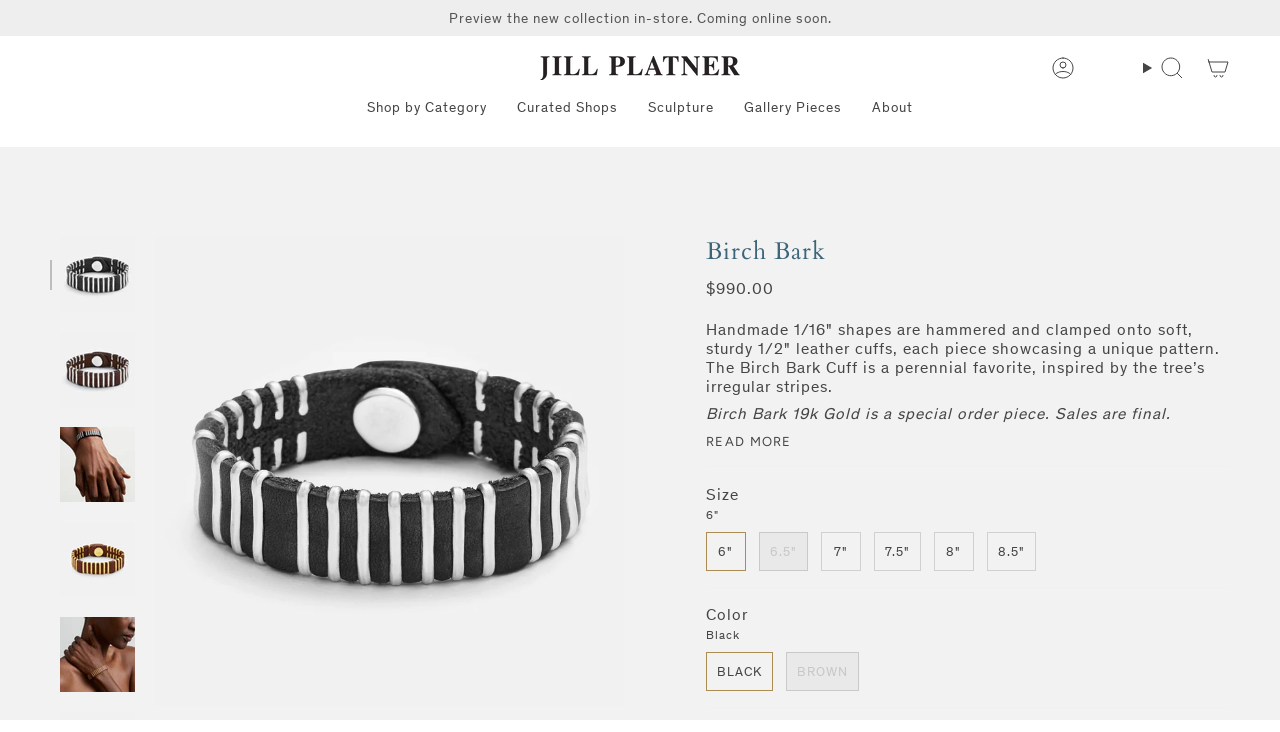

--- FILE ---
content_type: text/html; charset=utf-8
request_url: https://jillplatner.com/products/birch-bark-19k-gold
body_size: 44644
content:
<!doctype html>
<html class="no-js no-touch supports-no-cookies" lang="en">
<head>
    <meta charset="UTF-8">
  <meta http-equiv="X-UA-Compatible" content="IE=edge">
  <meta name="viewport" content="width=device-width, initial-scale=1.0">
  <meta name="theme-color" content="#ab8c52">
  <link rel="canonical" href="https://jillplatner.com/products/birch-bark-19k-gold">
  <link rel="preconnect" href="https://cdn.shopify.com" crossorigin>
  <!-- ======================= Broadcast Theme V5.1.3 ========================= --><link rel="preconnect" href="https://fonts.shopifycdn.com" crossorigin><link href="//jillplatner.com/cdn/shop/t/40/assets/theme.css?v=59619464196213203921759421412" as="style" rel="preload">
  <link href="//jillplatner.com/cdn/shop/t/40/assets/custom.css?v=121264794794264163851753973306" as="style" rel="preload">
  <link href="//jillplatner.com/cdn/shop/t/40/assets/vendor.js?v=93779096473886333451752847287" as="script" rel="preload">
  <link href="//jillplatner.com/cdn/shop/t/40/assets/theme.js?v=76068313012163680871752847287" as="script" rel="preload">

    <link rel="icon" type="image/png" href="//jillplatner.com/cdn/shop/files/New_Blue_Logo.png?crop=center&height=32&v=1706198649&width=32">
  

  <!-- Title and description ================================================ -->
  
  <title>
    
    Birch Bark Cuff 19k
    
    
    
      &ndash; Jill Platner
    
  </title>

  
    <meta name="description" content="The Birch Bark cuff is inspired by the tree’s irregular stripes. Handcrafted 19K gold shapes are hammered and clamped onto a soft, sturdy leather cuff bracelet. Handmade by artisans in our NYC studio.">
  

  <meta property="og:site_name" content="Jill Platner">
<meta property="og:url" content="https://jillplatner.com/products/birch-bark-19k-gold">
<meta property="og:title" content="Birch Bark Cuff 19k">
<meta property="og:type" content="product">
<meta property="og:description" content="The Birch Bark cuff is inspired by the tree’s irregular stripes. Handcrafted 19K gold shapes are hammered and clamped onto a soft, sturdy leather cuff bracelet. Handmade by artisans in our NYC studio."><meta property="og:image" content="http://jillplatner.com/cdn/shop/files/birchbark_leather_black_braclet.jpg?v=1764108601">
  <meta property="og:image:secure_url" content="https://jillplatner.com/cdn/shop/files/birchbark_leather_black_braclet.jpg?v=1764108601">
  <meta property="og:image:width" content="2048">
  <meta property="og:image:height" content="2048"><meta property="og:price:amount" content="990.00">
  <meta property="og:price:currency" content="USD"><meta name="twitter:card" content="summary_large_image">
<meta name="twitter:title" content="Birch Bark Cuff 19k">
<meta name="twitter:description" content="The Birch Bark cuff is inspired by the tree’s irregular stripes. Handcrafted 19K gold shapes are hammered and clamped onto a soft, sturdy leather cuff bracelet. Handmade by artisans in our NYC studio.">

  <!-- CSS ================================================================== -->

  <link href="//jillplatner.com/cdn/shop/t/40/assets/font-settings.css?v=40053847343094232701763674448" rel="stylesheet" type="text/css" media="all" />

  
<style data-shopify>

:root {--scrollbar-width: 0px;





--COLOR-VIDEO-BG: #f2f2f2;
--COLOR-BG-BRIGHTER: #f2f2f2;--COLOR-BG: #ffffff;--COLOR-BG-ALPHA-25: rgba(255, 255, 255, 0.25);
--COLOR-BG-TRANSPARENT: rgba(255, 255, 255, 0);
--COLOR-BG-SECONDARY: #f7f9fa;
--COLOR-BG-SECONDARY-LIGHTEN: #ffffff;
--COLOR-BG-RGB: 255, 255, 255;

--COLOR-TEXT-DARK: #221c1c;
--COLOR-TEXT: #454545;
--COLOR-TEXT-LIGHT: #7d7d7d;


/* === Opacity shades of grey ===*/
--COLOR-A5:  rgba(69, 69, 69, 0.05);
--COLOR-A10: rgba(69, 69, 69, 0.1);
--COLOR-A15: rgba(69, 69, 69, 0.15);
--COLOR-A20: rgba(69, 69, 69, 0.2);
--COLOR-A25: rgba(69, 69, 69, 0.25);
--COLOR-A30: rgba(69, 69, 69, 0.3);
--COLOR-A35: rgba(69, 69, 69, 0.35);
--COLOR-A40: rgba(69, 69, 69, 0.4);
--COLOR-A45: rgba(69, 69, 69, 0.45);
--COLOR-A50: rgba(69, 69, 69, 0.5);
--COLOR-A55: rgba(69, 69, 69, 0.55);
--COLOR-A60: rgba(69, 69, 69, 0.6);
--COLOR-A65: rgba(69, 69, 69, 0.65);
--COLOR-A70: rgba(69, 69, 69, 0.7);
--COLOR-A75: rgba(69, 69, 69, 0.75);
--COLOR-A80: rgba(69, 69, 69, 0.8);
--COLOR-A85: rgba(69, 69, 69, 0.85);
--COLOR-A90: rgba(69, 69, 69, 0.9);
--COLOR-A95: rgba(69, 69, 69, 0.95);

--COLOR-BORDER: rgb(240, 240, 240);
--COLOR-BORDER-LIGHT: #f6f6f6;
--COLOR-BORDER-HAIRLINE: #f7f7f7;
--COLOR-BORDER-DARK: #bdbdbd;/* === Bright color ===*/
--COLOR-PRIMARY: #ab8c52;
--COLOR-PRIMARY-HOVER: #806430;
--COLOR-PRIMARY-FADE: rgba(171, 140, 82, 0.05);
--COLOR-PRIMARY-FADE-HOVER: rgba(171, 140, 82, 0.1);
--COLOR-PRIMARY-LIGHT: #e8d4ae;--COLOR-PRIMARY-OPPOSITE: #ffffff;



/* === link Color ===*/
--COLOR-LINK: #454545;
--COLOR-LINK-HOVER: rgba(69, 69, 69, 0.7);
--COLOR-LINK-FADE: rgba(69, 69, 69, 0.05);
--COLOR-LINK-FADE-HOVER: rgba(69, 69, 69, 0.1);--COLOR-LINK-OPPOSITE: #ffffff;


/* === Product grid sale tags ===*/
--COLOR-SALE-BG: #f9dee5;
--COLOR-SALE-TEXT: #af7b88;--COLOR-SALE-TEXT-SECONDARY: #f9dee5;

/* === Product grid badges ===*/
--COLOR-BADGE-BG: #ffffff;
--COLOR-BADGE-TEXT: #212121;

/* === Product sale color ===*/
--COLOR-SALE: #d20000;

/* === Gray background on Product grid items ===*/--filter-bg: 1.0;/* === Helper colors for form error states ===*/
--COLOR-ERROR: #721C24;
--COLOR-ERROR-BG: #F8D7DA;
--COLOR-ERROR-BORDER: #F5C6CB;



  --RADIUS: 0px;
  --RADIUS-SELECT: 0px;

--COLOR-HEADER-BG: #ffffff;--COLOR-HEADER-BG-TRANSPARENT: rgba(255, 255, 255, 0);
--COLOR-HEADER-LINK: #454545;
--COLOR-HEADER-LINK-HOVER: rgba(69, 69, 69, 0.7);

--COLOR-MENU-BG: #ffffff;
--COLOR-MENU-LINK: #454545;
--COLOR-MENU-LINK-HOVER: rgba(69, 69, 69, 0.7);
--COLOR-SUBMENU-BG: #ffffff;
--COLOR-SUBMENU-LINK: #454545;
--COLOR-SUBMENU-LINK-HOVER: rgba(69, 69, 69, 0.7);
--COLOR-SUBMENU-TEXT-LIGHT: #7d7d7d;
--COLOR-MENU-TRANSPARENT: #ffffff;
--COLOR-MENU-TRANSPARENT-HOVER: rgba(255, 255, 255, 0.7);

--COLOR-FOOTER-BG: #eeeeee;
--COLOR-FOOTER-TEXT: #454545;
--COLOR-FOOTER-TEXT-A35: rgba(69, 69, 69, 0.35);
--COLOR-FOOTER-TEXT-A75: rgba(69, 69, 69, 0.75);
--COLOR-FOOTER-LINK: #454545;
--COLOR-FOOTER-LINK-HOVER: rgba(69, 69, 69, 0.7);
--COLOR-FOOTER-BORDER: #454545;

--TRANSPARENT: rgba(255, 255, 255, 0);

/* === Default overlay opacity ===*/
--overlay-opacity: 0;
--underlay-opacity: 1;
--underlay-bg: rgba(0,0,0,0.4);

/* === Custom Cursor ===*/
--ICON-ZOOM-IN: url( "//jillplatner.com/cdn/shop/t/40/assets/icon-zoom-in.svg?v=182473373117644429561752847287" );
--ICON-ZOOM-OUT: url( "//jillplatner.com/cdn/shop/t/40/assets/icon-zoom-out.svg?v=101497157853986683871752847287" );

/* === Custom Icons ===*/


  
  --ICON-ADD-BAG: url( "//jillplatner.com/cdn/shop/t/40/assets/icon-add-bag.svg?v=23763382405227654651752847289" );
  --ICON-ADD-CART: url( "//jillplatner.com/cdn/shop/t/40/assets/icon-add-cart.svg?v=3962293684743587821752847287" );
  --ICON-ARROW-LEFT: url( "//jillplatner.com/cdn/shop/t/40/assets/icon-arrow-left.svg?v=136066145774695772731752847288" );
  --ICON-ARROW-RIGHT: url( "//jillplatner.com/cdn/shop/t/40/assets/icon-arrow-right.svg?v=150928298113663093401752847289" );
  --ICON-SELECT: url("//jillplatner.com/cdn/shop/t/40/assets/icon-select.svg?v=167170173659852274001752847286");


--PRODUCT-GRID-ASPECT-RATIO: 100%;

/* === Typography ===*/
--FONT-WEIGHT-BODY: 400;
--FONT-WEIGHT-BODY-BOLD: 500;

--FONT-STACK-BODY: Figtree, sans-serif;
--FONT-STYLE-BODY: normal;
--FONT-STYLE-BODY-ITALIC: italic;
--FONT-ADJUST-BODY: 1.0;

--FONT-WEIGHT-HEADING: 400;
--FONT-WEIGHT-HEADING-BOLD: 700;

--FONT-STACK-HEADING: Cardo, serif;
--FONT-STYLE-HEADING: normal;
--FONT-STYLE-HEADING-ITALIC: italic;
--FONT-ADJUST-HEADING: 0.9;

--FONT-STACK-NAV: Figtree, sans-serif;
--FONT-STYLE-NAV: normal;
--FONT-STYLE-NAV-ITALIC: italic;
--FONT-ADJUST-NAV: 1.0;

--FONT-WEIGHT-NAV: 400;
--FONT-WEIGHT-NAV-BOLD: 500;

--FONT-SIZE-BASE: 1.0rem;
--FONT-SIZE-BASE-PERCENT: 1.0;

/* === Parallax ===*/
--PARALLAX-STRENGTH-MIN: 120.0%;
--PARALLAX-STRENGTH-MAX: 130.0%;--COLUMNS: 4;
--COLUMNS-MEDIUM: 3;
--COLUMNS-SMALL: 2;
--COLUMNS-MOBILE: 1;--LAYOUT-OUTER: 50px;
  --LAYOUT-GUTTER: 32px;
  --LAYOUT-OUTER-MEDIUM: 30px;
  --LAYOUT-GUTTER-MEDIUM: 22px;
  --LAYOUT-OUTER-SMALL: 16px;
  --LAYOUT-GUTTER-SMALL: 16px;--base-animation-delay: 0ms;
--line-height-normal: 1.375; /* Equals to line-height: normal; */--SIDEBAR-WIDTH: 288px;
  --SIDEBAR-WIDTH-MEDIUM: 258px;--DRAWER-WIDTH: 380px;--ICON-STROKE-WIDTH: 1px;/* === Button General ===*/
--BTN-FONT-STACK: Figtree, sans-serif;
--BTN-FONT-WEIGHT: 400;
--BTN-FONT-STYLE: normal;
--BTN-FONT-SIZE: 13px;

--BTN-LETTER-SPACING: 0.1em;
--BTN-UPPERCASE: uppercase;
--BTN-TEXT-ARROW-OFFSET: -1px;

/* === Button Primary ===*/
--BTN-PRIMARY-BORDER-COLOR: #757575;
--BTN-PRIMARY-BG-COLOR: #757575;
--BTN-PRIMARY-TEXT-COLOR: #ffffff;


  --BTN-PRIMARY-BG-COLOR-BRIGHTER: #686868;


/* === Button Secondary ===*/
--BTN-SECONDARY-BORDER-COLOR: #ab8c52;
--BTN-SECONDARY-BG-COLOR: #ab8c52;
--BTN-SECONDARY-TEXT-COLOR: #ffffff;


  --BTN-SECONDARY-BG-COLOR-BRIGHTER: #9a7e4a;


/* === Button White ===*/
--TEXT-BTN-BORDER-WHITE: #fff;
--TEXT-BTN-BG-WHITE: #fff;
--TEXT-BTN-WHITE: #000;
--TEXT-BTN-BG-WHITE-BRIGHTER: #f2f2f2;

/* === Button Black ===*/
--TEXT-BTN-BG-BLACK: #000;
--TEXT-BTN-BORDER-BLACK: #000;
--TEXT-BTN-BLACK: #fff;
--TEXT-BTN-BG-BLACK-BRIGHTER: #1a1a1a;

/* === Cart Gradient ===*/


  --FREE-SHIPPING-GRADIENT: linear-gradient(to right, var(--COLOR-PRIMARY-LIGHT) 0%, var(--COLOR-PRIMARY) 100%);


}

::backdrop {
  --underlay-opacity: 1;
  --underlay-bg: rgba(0,0,0,0.4);
}
</style>


  <link href="//jillplatner.com/cdn/shop/t/40/assets/theme.css?v=59619464196213203921759421412" rel="stylesheet" type="text/css" media="all" />
  <link href="//jillplatner.com/cdn/shop/t/40/assets/custom.css?v=121264794794264163851753973306" rel="stylesheet" type="text/css" media="all" />
<link href="//jillplatner.com/cdn/shop/t/40/assets/swatches.css?v=157844926215047500451752847289" as="style" rel="preload">
    <link href="//jillplatner.com/cdn/shop/t/40/assets/swatches.css?v=157844926215047500451752847289" rel="stylesheet" type="text/css" media="all" />
<style data-shopify>.swatches {
    --black: #000000;--white: #fafafa;--blank: url(//jillplatner.com/cdn/shop/files/blank_small.png?v=7799);
  }</style>
<script>
    if (window.navigator.userAgent.indexOf('MSIE ') > 0 || window.navigator.userAgent.indexOf('Trident/') > 0) {
      document.documentElement.className = document.documentElement.className + ' ie';

      var scripts = document.getElementsByTagName('script')[0];
      var polyfill = document.createElement("script");
      polyfill.defer = true;
      polyfill.src = "//jillplatner.com/cdn/shop/t/40/assets/ie11.js?v=144489047535103983231752847288";

      scripts.parentNode.insertBefore(polyfill, scripts);
    } else {
      document.documentElement.className = document.documentElement.className.replace('no-js', 'js');
    }

    document.documentElement.style.setProperty('--scrollbar-width', `${getScrollbarWidth()}px`);

    function getScrollbarWidth() {
      // Creating invisible container
      const outer = document.createElement('div');
      outer.style.visibility = 'hidden';
      outer.style.overflow = 'scroll'; // forcing scrollbar to appear
      outer.style.msOverflowStyle = 'scrollbar'; // needed for WinJS apps
      document.documentElement.appendChild(outer);

      // Creating inner element and placing it in the container
      const inner = document.createElement('div');
      outer.appendChild(inner);

      // Calculating difference between container's full width and the child width
      const scrollbarWidth = outer.offsetWidth - inner.offsetWidth;

      // Removing temporary elements from the DOM
      outer.parentNode.removeChild(outer);

      return scrollbarWidth;
    }

    let root = '/';
    if (root[root.length - 1] !== '/') {
      root = root + '/';
    }

    window.theme = {
      routes: {
        root: root,
        cart_url: '/cart',
        cart_add_url: '/cart/add',
        cart_change_url: '/cart/change',
        product_recommendations_url: '/recommendations/products',
        predictive_search_url: '/search/suggest',
        addresses_url: '/account/addresses'
      },
      assets: {
        photoswipe: '//jillplatner.com/cdn/shop/t/40/assets/photoswipe.js?v=162613001030112971491752847289',
        smoothscroll: '//jillplatner.com/cdn/shop/t/40/assets/smoothscroll.js?v=37906625415260927261752847289',
      },
      strings: {
        addToCart: "Add to cart",
        cartAcceptanceError: "You must accept our terms and conditions.",
        soldOut: "Sold Out",
        from: "From",
        preOrder: "Pre-order",
        sale: "Sale",
        subscription: "Subscription",
        unavailable: "Unavailable",
        unitPrice: "Unit price",
        unitPriceSeparator: "per",
        shippingCalcSubmitButton: "Calculate shipping",
        shippingCalcSubmitButtonDisabled: "Calculating...",
        selectValue: "Select value",
        selectColor: "Select color",
        oneColor: "color",
        otherColor: "colors",
        upsellAddToCart: "Add",
        free: "Free",
        swatchesColor: "Color, Colour"
      },
      settings: {
        customerLoggedIn: null ? true : false,
        cartDrawerEnabled: true,
        enableQuickAdd: false,
        enableAnimations: true,
        variantOnSale: true,
      },
      moneyFormat: false ? "${{amount}} USD" : "${{amount}}",
      moneyWithoutCurrencyFormat: "${{amount}}",
      moneyWithCurrencyFormat: "${{amount}} USD",
      subtotal: 0,
      info: {
        name: 'broadcast'
      },
      version: '5.1.3'
    };

    if (window.performance) {
      window.performance.mark('init');
    } else {
      window.fastNetworkAndCPU = false;
    }
  </script>

  
    <script src="//jillplatner.com/cdn/shopifycloud/storefront/assets/themes_support/shopify_common-5f594365.js" defer="defer"></script>
  

  <!-- Theme Javascript ============================================================== -->
  <script src="//jillplatner.com/cdn/shop/t/40/assets/vendor.js?v=93779096473886333451752847287" defer="defer"></script>
  <script src="//jillplatner.com/cdn/shop/t/40/assets/theme.js?v=76068313012163680871752847287" defer="defer"></script><!-- Shopify app scripts =========================================================== -->

  <script>window.performance && window.performance.mark && window.performance.mark('shopify.content_for_header.start');</script><meta name="facebook-domain-verification" content="25d5ee1q6qezdhp7cgns4n4qpagt26">
<meta name="google-site-verification" content="Cz1qjGDfJk4WKXjxs-sfGlbUSn7D6XtLGnw2wBT-pFY">
<meta id="shopify-digital-wallet" name="shopify-digital-wallet" content="/14164790/digital_wallets/dialog">
<meta name="shopify-checkout-api-token" content="cf0d12c76602b8c9eb595817b5e65441">
<link rel="alternate" type="application/json+oembed" href="https://jillplatner.com/products/birch-bark-19k-gold.oembed">
<script async="async" src="/checkouts/internal/preloads.js?locale=en-US"></script>
<link rel="preconnect" href="https://shop.app" crossorigin="anonymous">
<script async="async" src="https://shop.app/checkouts/internal/preloads.js?locale=en-US&shop_id=14164790" crossorigin="anonymous"></script>
<script id="apple-pay-shop-capabilities" type="application/json">{"shopId":14164790,"countryCode":"US","currencyCode":"USD","merchantCapabilities":["supports3DS"],"merchantId":"gid:\/\/shopify\/Shop\/14164790","merchantName":"Jill Platner","requiredBillingContactFields":["postalAddress","email","phone"],"requiredShippingContactFields":["postalAddress","email","phone"],"shippingType":"shipping","supportedNetworks":["visa","masterCard","amex","discover","elo","jcb"],"total":{"type":"pending","label":"Jill Platner","amount":"1.00"},"shopifyPaymentsEnabled":true,"supportsSubscriptions":true}</script>
<script id="shopify-features" type="application/json">{"accessToken":"cf0d12c76602b8c9eb595817b5e65441","betas":["rich-media-storefront-analytics"],"domain":"jillplatner.com","predictiveSearch":true,"shopId":14164790,"locale":"en"}</script>
<script>var Shopify = Shopify || {};
Shopify.shop = "jillplatner.myshopify.com";
Shopify.locale = "en";
Shopify.currency = {"active":"USD","rate":"1.0"};
Shopify.country = "US";
Shopify.theme = {"name":"jill-platner\/main","id":151274455266,"schema_name":"Broadcast","schema_version":"5.1.3","theme_store_id":null,"role":"main"};
Shopify.theme.handle = "null";
Shopify.theme.style = {"id":null,"handle":null};
Shopify.cdnHost = "jillplatner.com/cdn";
Shopify.routes = Shopify.routes || {};
Shopify.routes.root = "/";</script>
<script type="module">!function(o){(o.Shopify=o.Shopify||{}).modules=!0}(window);</script>
<script>!function(o){function n(){var o=[];function n(){o.push(Array.prototype.slice.apply(arguments))}return n.q=o,n}var t=o.Shopify=o.Shopify||{};t.loadFeatures=n(),t.autoloadFeatures=n()}(window);</script>
<script>
  window.ShopifyPay = window.ShopifyPay || {};
  window.ShopifyPay.apiHost = "shop.app\/pay";
  window.ShopifyPay.redirectState = null;
</script>
<script id="shop-js-analytics" type="application/json">{"pageType":"product"}</script>
<script defer="defer" async type="module" src="//jillplatner.com/cdn/shopifycloud/shop-js/modules/v2/client.init-shop-cart-sync_BN7fPSNr.en.esm.js"></script>
<script defer="defer" async type="module" src="//jillplatner.com/cdn/shopifycloud/shop-js/modules/v2/chunk.common_Cbph3Kss.esm.js"></script>
<script defer="defer" async type="module" src="//jillplatner.com/cdn/shopifycloud/shop-js/modules/v2/chunk.modal_DKumMAJ1.esm.js"></script>
<script type="module">
  await import("//jillplatner.com/cdn/shopifycloud/shop-js/modules/v2/client.init-shop-cart-sync_BN7fPSNr.en.esm.js");
await import("//jillplatner.com/cdn/shopifycloud/shop-js/modules/v2/chunk.common_Cbph3Kss.esm.js");
await import("//jillplatner.com/cdn/shopifycloud/shop-js/modules/v2/chunk.modal_DKumMAJ1.esm.js");

  window.Shopify.SignInWithShop?.initShopCartSync?.({"fedCMEnabled":true,"windoidEnabled":true});

</script>
<script defer="defer" async type="module" src="//jillplatner.com/cdn/shopifycloud/shop-js/modules/v2/client.payment-terms_BxzfvcZJ.en.esm.js"></script>
<script defer="defer" async type="module" src="//jillplatner.com/cdn/shopifycloud/shop-js/modules/v2/chunk.common_Cbph3Kss.esm.js"></script>
<script defer="defer" async type="module" src="//jillplatner.com/cdn/shopifycloud/shop-js/modules/v2/chunk.modal_DKumMAJ1.esm.js"></script>
<script type="module">
  await import("//jillplatner.com/cdn/shopifycloud/shop-js/modules/v2/client.payment-terms_BxzfvcZJ.en.esm.js");
await import("//jillplatner.com/cdn/shopifycloud/shop-js/modules/v2/chunk.common_Cbph3Kss.esm.js");
await import("//jillplatner.com/cdn/shopifycloud/shop-js/modules/v2/chunk.modal_DKumMAJ1.esm.js");

  
</script>
<script>
  window.Shopify = window.Shopify || {};
  if (!window.Shopify.featureAssets) window.Shopify.featureAssets = {};
  window.Shopify.featureAssets['shop-js'] = {"shop-cart-sync":["modules/v2/client.shop-cart-sync_CJVUk8Jm.en.esm.js","modules/v2/chunk.common_Cbph3Kss.esm.js","modules/v2/chunk.modal_DKumMAJ1.esm.js"],"init-fed-cm":["modules/v2/client.init-fed-cm_7Fvt41F4.en.esm.js","modules/v2/chunk.common_Cbph3Kss.esm.js","modules/v2/chunk.modal_DKumMAJ1.esm.js"],"init-shop-email-lookup-coordinator":["modules/v2/client.init-shop-email-lookup-coordinator_Cc088_bR.en.esm.js","modules/v2/chunk.common_Cbph3Kss.esm.js","modules/v2/chunk.modal_DKumMAJ1.esm.js"],"init-windoid":["modules/v2/client.init-windoid_hPopwJRj.en.esm.js","modules/v2/chunk.common_Cbph3Kss.esm.js","modules/v2/chunk.modal_DKumMAJ1.esm.js"],"shop-button":["modules/v2/client.shop-button_B0jaPSNF.en.esm.js","modules/v2/chunk.common_Cbph3Kss.esm.js","modules/v2/chunk.modal_DKumMAJ1.esm.js"],"shop-cash-offers":["modules/v2/client.shop-cash-offers_DPIskqss.en.esm.js","modules/v2/chunk.common_Cbph3Kss.esm.js","modules/v2/chunk.modal_DKumMAJ1.esm.js"],"shop-toast-manager":["modules/v2/client.shop-toast-manager_CK7RT69O.en.esm.js","modules/v2/chunk.common_Cbph3Kss.esm.js","modules/v2/chunk.modal_DKumMAJ1.esm.js"],"init-shop-cart-sync":["modules/v2/client.init-shop-cart-sync_BN7fPSNr.en.esm.js","modules/v2/chunk.common_Cbph3Kss.esm.js","modules/v2/chunk.modal_DKumMAJ1.esm.js"],"init-customer-accounts-sign-up":["modules/v2/client.init-customer-accounts-sign-up_CfPf4CXf.en.esm.js","modules/v2/client.shop-login-button_DeIztwXF.en.esm.js","modules/v2/chunk.common_Cbph3Kss.esm.js","modules/v2/chunk.modal_DKumMAJ1.esm.js"],"pay-button":["modules/v2/client.pay-button_CgIwFSYN.en.esm.js","modules/v2/chunk.common_Cbph3Kss.esm.js","modules/v2/chunk.modal_DKumMAJ1.esm.js"],"init-customer-accounts":["modules/v2/client.init-customer-accounts_DQ3x16JI.en.esm.js","modules/v2/client.shop-login-button_DeIztwXF.en.esm.js","modules/v2/chunk.common_Cbph3Kss.esm.js","modules/v2/chunk.modal_DKumMAJ1.esm.js"],"avatar":["modules/v2/client.avatar_BTnouDA3.en.esm.js"],"init-shop-for-new-customer-accounts":["modules/v2/client.init-shop-for-new-customer-accounts_CsZy_esa.en.esm.js","modules/v2/client.shop-login-button_DeIztwXF.en.esm.js","modules/v2/chunk.common_Cbph3Kss.esm.js","modules/v2/chunk.modal_DKumMAJ1.esm.js"],"shop-follow-button":["modules/v2/client.shop-follow-button_BRMJjgGd.en.esm.js","modules/v2/chunk.common_Cbph3Kss.esm.js","modules/v2/chunk.modal_DKumMAJ1.esm.js"],"checkout-modal":["modules/v2/client.checkout-modal_B9Drz_yf.en.esm.js","modules/v2/chunk.common_Cbph3Kss.esm.js","modules/v2/chunk.modal_DKumMAJ1.esm.js"],"shop-login-button":["modules/v2/client.shop-login-button_DeIztwXF.en.esm.js","modules/v2/chunk.common_Cbph3Kss.esm.js","modules/v2/chunk.modal_DKumMAJ1.esm.js"],"lead-capture":["modules/v2/client.lead-capture_DXYzFM3R.en.esm.js","modules/v2/chunk.common_Cbph3Kss.esm.js","modules/v2/chunk.modal_DKumMAJ1.esm.js"],"shop-login":["modules/v2/client.shop-login_CA5pJqmO.en.esm.js","modules/v2/chunk.common_Cbph3Kss.esm.js","modules/v2/chunk.modal_DKumMAJ1.esm.js"],"payment-terms":["modules/v2/client.payment-terms_BxzfvcZJ.en.esm.js","modules/v2/chunk.common_Cbph3Kss.esm.js","modules/v2/chunk.modal_DKumMAJ1.esm.js"]};
</script>
<script>(function() {
  var isLoaded = false;
  function asyncLoad() {
    if (isLoaded) return;
    isLoaded = true;
    var urls = ["https:\/\/chimpstatic.com\/mcjs-connected\/js\/users\/a091f4fe7916d5350672dcd3d\/ce4e8649ef825a1be859c8137.js?shop=jillplatner.myshopify.com"];
    for (var i = 0; i < urls.length; i++) {
      var s = document.createElement('script');
      s.type = 'text/javascript';
      s.async = true;
      s.src = urls[i];
      var x = document.getElementsByTagName('script')[0];
      x.parentNode.insertBefore(s, x);
    }
  };
  if(window.attachEvent) {
    window.attachEvent('onload', asyncLoad);
  } else {
    window.addEventListener('load', asyncLoad, false);
  }
})();</script>
<script id="__st">var __st={"a":14164790,"offset":-18000,"reqid":"02024bcd-3a79-40ae-b685-1e3bab13e6cd-1769822962","pageurl":"jillplatner.com\/products\/birch-bark-19k-gold","u":"64c5105033f0","p":"product","rtyp":"product","rid":1907393822779};</script>
<script>window.ShopifyPaypalV4VisibilityTracking = true;</script>
<script id="captcha-bootstrap">!function(){'use strict';const t='contact',e='account',n='new_comment',o=[[t,t],['blogs',n],['comments',n],[t,'customer']],c=[[e,'customer_login'],[e,'guest_login'],[e,'recover_customer_password'],[e,'create_customer']],r=t=>t.map((([t,e])=>`form[action*='/${t}']:not([data-nocaptcha='true']) input[name='form_type'][value='${e}']`)).join(','),a=t=>()=>t?[...document.querySelectorAll(t)].map((t=>t.form)):[];function s(){const t=[...o],e=r(t);return a(e)}const i='password',u='form_key',d=['recaptcha-v3-token','g-recaptcha-response','h-captcha-response',i],f=()=>{try{return window.sessionStorage}catch{return}},m='__shopify_v',_=t=>t.elements[u];function p(t,e,n=!1){try{const o=window.sessionStorage,c=JSON.parse(o.getItem(e)),{data:r}=function(t){const{data:e,action:n}=t;return t[m]||n?{data:e,action:n}:{data:t,action:n}}(c);for(const[e,n]of Object.entries(r))t.elements[e]&&(t.elements[e].value=n);n&&o.removeItem(e)}catch(o){console.error('form repopulation failed',{error:o})}}const l='form_type',E='cptcha';function T(t){t.dataset[E]=!0}const w=window,h=w.document,L='Shopify',v='ce_forms',y='captcha';let A=!1;((t,e)=>{const n=(g='f06e6c50-85a8-45c8-87d0-21a2b65856fe',I='https://cdn.shopify.com/shopifycloud/storefront-forms-hcaptcha/ce_storefront_forms_captcha_hcaptcha.v1.5.2.iife.js',D={infoText:'Protected by hCaptcha',privacyText:'Privacy',termsText:'Terms'},(t,e,n)=>{const o=w[L][v],c=o.bindForm;if(c)return c(t,g,e,D).then(n);var r;o.q.push([[t,g,e,D],n]),r=I,A||(h.body.append(Object.assign(h.createElement('script'),{id:'captcha-provider',async:!0,src:r})),A=!0)});var g,I,D;w[L]=w[L]||{},w[L][v]=w[L][v]||{},w[L][v].q=[],w[L][y]=w[L][y]||{},w[L][y].protect=function(t,e){n(t,void 0,e),T(t)},Object.freeze(w[L][y]),function(t,e,n,w,h,L){const[v,y,A,g]=function(t,e,n){const i=e?o:[],u=t?c:[],d=[...i,...u],f=r(d),m=r(i),_=r(d.filter((([t,e])=>n.includes(e))));return[a(f),a(m),a(_),s()]}(w,h,L),I=t=>{const e=t.target;return e instanceof HTMLFormElement?e:e&&e.form},D=t=>v().includes(t);t.addEventListener('submit',(t=>{const e=I(t);if(!e)return;const n=D(e)&&!e.dataset.hcaptchaBound&&!e.dataset.recaptchaBound,o=_(e),c=g().includes(e)&&(!o||!o.value);(n||c)&&t.preventDefault(),c&&!n&&(function(t){try{if(!f())return;!function(t){const e=f();if(!e)return;const n=_(t);if(!n)return;const o=n.value;o&&e.removeItem(o)}(t);const e=Array.from(Array(32),(()=>Math.random().toString(36)[2])).join('');!function(t,e){_(t)||t.append(Object.assign(document.createElement('input'),{type:'hidden',name:u})),t.elements[u].value=e}(t,e),function(t,e){const n=f();if(!n)return;const o=[...t.querySelectorAll(`input[type='${i}']`)].map((({name:t})=>t)),c=[...d,...o],r={};for(const[a,s]of new FormData(t).entries())c.includes(a)||(r[a]=s);n.setItem(e,JSON.stringify({[m]:1,action:t.action,data:r}))}(t,e)}catch(e){console.error('failed to persist form',e)}}(e),e.submit())}));const S=(t,e)=>{t&&!t.dataset[E]&&(n(t,e.some((e=>e===t))),T(t))};for(const o of['focusin','change'])t.addEventListener(o,(t=>{const e=I(t);D(e)&&S(e,y())}));const B=e.get('form_key'),M=e.get(l),P=B&&M;t.addEventListener('DOMContentLoaded',(()=>{const t=y();if(P)for(const e of t)e.elements[l].value===M&&p(e,B);[...new Set([...A(),...v().filter((t=>'true'===t.dataset.shopifyCaptcha))])].forEach((e=>S(e,t)))}))}(h,new URLSearchParams(w.location.search),n,t,e,['guest_login'])})(!0,!0)}();</script>
<script integrity="sha256-4kQ18oKyAcykRKYeNunJcIwy7WH5gtpwJnB7kiuLZ1E=" data-source-attribution="shopify.loadfeatures" defer="defer" src="//jillplatner.com/cdn/shopifycloud/storefront/assets/storefront/load_feature-a0a9edcb.js" crossorigin="anonymous"></script>
<script crossorigin="anonymous" defer="defer" src="//jillplatner.com/cdn/shopifycloud/storefront/assets/shopify_pay/storefront-65b4c6d7.js?v=20250812"></script>
<script data-source-attribution="shopify.dynamic_checkout.dynamic.init">var Shopify=Shopify||{};Shopify.PaymentButton=Shopify.PaymentButton||{isStorefrontPortableWallets:!0,init:function(){window.Shopify.PaymentButton.init=function(){};var t=document.createElement("script");t.src="https://jillplatner.com/cdn/shopifycloud/portable-wallets/latest/portable-wallets.en.js",t.type="module",document.head.appendChild(t)}};
</script>
<script data-source-attribution="shopify.dynamic_checkout.buyer_consent">
  function portableWalletsHideBuyerConsent(e){var t=document.getElementById("shopify-buyer-consent"),n=document.getElementById("shopify-subscription-policy-button");t&&n&&(t.classList.add("hidden"),t.setAttribute("aria-hidden","true"),n.removeEventListener("click",e))}function portableWalletsShowBuyerConsent(e){var t=document.getElementById("shopify-buyer-consent"),n=document.getElementById("shopify-subscription-policy-button");t&&n&&(t.classList.remove("hidden"),t.removeAttribute("aria-hidden"),n.addEventListener("click",e))}window.Shopify?.PaymentButton&&(window.Shopify.PaymentButton.hideBuyerConsent=portableWalletsHideBuyerConsent,window.Shopify.PaymentButton.showBuyerConsent=portableWalletsShowBuyerConsent);
</script>
<script data-source-attribution="shopify.dynamic_checkout.cart.bootstrap">document.addEventListener("DOMContentLoaded",(function(){function t(){return document.querySelector("shopify-accelerated-checkout-cart, shopify-accelerated-checkout")}if(t())Shopify.PaymentButton.init();else{new MutationObserver((function(e,n){t()&&(Shopify.PaymentButton.init(),n.disconnect())})).observe(document.body,{childList:!0,subtree:!0})}}));
</script>
<link id="shopify-accelerated-checkout-styles" rel="stylesheet" media="screen" href="https://jillplatner.com/cdn/shopifycloud/portable-wallets/latest/accelerated-checkout-backwards-compat.css" crossorigin="anonymous">
<style id="shopify-accelerated-checkout-cart">
        #shopify-buyer-consent {
  margin-top: 1em;
  display: inline-block;
  width: 100%;
}

#shopify-buyer-consent.hidden {
  display: none;
}

#shopify-subscription-policy-button {
  background: none;
  border: none;
  padding: 0;
  text-decoration: underline;
  font-size: inherit;
  cursor: pointer;
}

#shopify-subscription-policy-button::before {
  box-shadow: none;
}

      </style>
<script id="sections-script" data-sections="footer" defer="defer" src="//jillplatner.com/cdn/shop/t/40/compiled_assets/scripts.js?v=7799"></script>
<script>window.performance && window.performance.mark && window.performance.mark('shopify.content_for_header.end');</script>

<!-- BEGIN app block: shopify://apps/blockify-fraud-filter/blocks/app_embed/2e3e0ba5-0e70-447a-9ec5-3bf76b5ef12e --> 
 
 
    <script>
        window.blockifyShopIdentifier = "jillplatner.myshopify.com";
        window.ipBlockerMetafields = "{\"showOverlayByPass\":false,\"disableSpyExtensions\":false,\"blockUnknownBots\":false,\"activeApp\":true,\"blockByMetafield\":true,\"visitorAnalytic\":true,\"showWatermark\":true,\"token\":\"eyJhbGciOiJIUzI1NiIsInR5cCI6IkpXVCJ9.eyJpZGVudGlmaWVySWQiOiJqaWxscGxhdG5lci5teXNob3BpZnkuY29tIiwiaWF0IjoxNzI1NDc5MjY3fQ.F7kViwiVNs9F5FefDtu_Hv8alB-I24R9sSuvIJHRKEc\"}";
        window.blockifyRules = "{\"whitelist\":[],\"blacklist\":[{\"id\":175408,\"type\":\"1\",\"country\":\"FI\",\"criteria\":\"3\",\"priority\":\"1\"},{\"id\":175409,\"type\":\"1\",\"country\":\"RU\",\"criteria\":\"3\",\"priority\":\"1\"},{\"id\":175410,\"type\":\"1\",\"country\":\"CN\",\"criteria\":\"3\",\"priority\":\"1\"}]}";
        window.ipblockerBlockTemplate = "{\"customCss\":\"#blockify---container{--bg-blockify: #fff;position:relative}#blockify---container::after{content:'';position:absolute;inset:0;background-repeat:no-repeat !important;background-size:cover !important;background:var(--bg-blockify);z-index:0}#blockify---container #blockify---container__inner{display:flex;flex-direction:column;align-items:center;position:relative;z-index:1}#blockify---container #blockify---container__inner #blockify-block-content{display:flex;flex-direction:column;align-items:center;text-align:center}#blockify---container #blockify---container__inner #blockify-block-content #blockify-block-superTitle{display:none !important}#blockify---container #blockify---container__inner #blockify-block-content #blockify-block-title{font-size:313%;font-weight:bold;margin-top:1em}@media only screen and (min-width: 768px) and (max-width: 1199px){#blockify---container #blockify---container__inner #blockify-block-content #blockify-block-title{font-size:188%}}@media only screen and (max-width: 767px){#blockify---container #blockify---container__inner #blockify-block-content #blockify-block-title{font-size:107%}}#blockify---container #blockify---container__inner #blockify-block-content #blockify-block-description{font-size:125%;margin:1.5em;line-height:1.5}@media only screen and (min-width: 768px) and (max-width: 1199px){#blockify---container #blockify---container__inner #blockify-block-content #blockify-block-description{font-size:88%}}@media only screen and (max-width: 767px){#blockify---container #blockify---container__inner #blockify-block-content #blockify-block-description{font-size:107%}}#blockify---container #blockify---container__inner #blockify-block-content #blockify-block-description #blockify-block-text-blink{display:none !important}#blockify---container #blockify---container__inner #blockify-logo-block-image{position:relative;width:400px;height:auto;max-height:300px}@media only screen and (max-width: 767px){#blockify---container #blockify---container__inner #blockify-logo-block-image{width:200px}}#blockify---container #blockify---container__inner #blockify-logo-block-image::before{content:'';display:block;padding-bottom:56.2%}#blockify---container #blockify---container__inner #blockify-logo-block-image img{position:absolute;top:0;left:0;width:100%;height:100%;object-fit:contain}\\n\",\"logoImage\":{\"active\":true,\"value\":\"https:\/\/storage.synctrack.io\/megamind-fraud\/assets\/default-thumbnail.png\",\"altText\":\"Red octagonal stop sign with a black hand symbol in the center, indicating a warning or prohibition\"},\"superTitle\":{\"active\":false,\"text\":\"403\",\"color\":\"#899df1\"},\"title\":{\"active\":true,\"text\":\"Access Denied\",\"color\":\"#000\"},\"description\":{\"active\":true,\"text\":\"The site owner may have set restrictions that prevent you from accessing the site. Please contact the site owner for access.\",\"color\":\"#000\"},\"background\":{\"active\":true,\"value\":\"#fff\",\"type\":\"1\",\"colorFrom\":null,\"colorTo\":null}}";

        
            window.blockifyProductCollections = [394341964,388865548,431241789666,183033724987,392847436,421111436,419075129570,471930831074,199229440153,75824201787,384338572];
        
    </script>


    <script>
        window.blockCheckoutProductData = {"id":1907393822779,"title":"Birch Bark","handle":"birch-bark-19k-gold","description":"\u003cp\u003e\u003cspan data-sheets-userformat='{\"2\":8961,\"3\":{\"1\":0},\"11\":4,\"12\":0,\"16\":11}' data-sheets-value='{\"1\":2,\"2\":\"Leather and metal are unified in the Axis collection, highlighting their contrasts to create an amazing sense of materiality. Handmade 19 karat gold shapes are hammered and clamped onto soft, sturdy leather cuffs, each piece showcasing a unique pattern. The Birch Bark Cuff is a perennial favorite, inspired by the tree’s irregular stripes. \"}'\u003eHandmade \u003cmeta charset=\"utf-8\"\u003e1\/16\" shapes are hammered and clamped onto soft, sturdy 1\/2\" leather cuffs, each piece showcasing a unique pattern. The Birch Bark Cuff is a perennial favorite, inspired by the tree’s irregular stripes.\u003c\/span\u003e\u003c\/p\u003e\n\u003cp\u003e\u003cspan data-sheets-userformat='{\"2\":8961,\"3\":{\"1\":0},\"11\":4,\"12\":0,\"16\":11}' data-sheets-value='{\"1\":2,\"2\":\"Leather and metal are unified in the Axis collection, highlighting their contrasts to create an amazing sense of materiality. Handmade 19 karat gold shapes are hammered and clamped onto soft, sturdy leather cuffs, each piece showcasing a unique pattern. The Birch Bark Cuff is a perennial favorite, inspired by the tree’s irregular stripes. \"}'\u003e\u003cmeta charset=\"utf-8\"\u003e \u003cem\u003eBirch Bark 19k Gold is a special order piece. Sales are final.\u003c\/em\u003e\u003c\/span\u003e\u003c\/p\u003e\n\u003cp\u003e\u003cmeta charset=\"utf-8\"\u003e\u003cspan\u003eAxis Collection, 2002\u003c\/span\u003e\u003c\/p\u003e\n\u003cp\u003e\u003cspan\u003e\u003cmeta charset=\"utf-8\"\u003e \u003cspan data-sheets-userformat='{\"2\":8961,\"3\":{\"1\":0},\"11\":4,\"12\":0,\"16\":11}' data-sheets-value='{\"1\":2,\"2\":\"Leather and metal are unified in the Axis collection, highlighting their contrasts to create an amazing sense of materiality. Handmade 19 karat gold shapes are hammered and clamped onto soft, sturdy leather cuffs, each piece showcasing a unique pattern. The Birch Bark Cuff is a perennial favorite, inspired by the tree’s irregular stripes. \"}'\u003eLeather and metal are unified in the Axis collection, highlighting their contrasts to create an amazing sense of materiality.\u003c\/span\u003e\u003c\/span\u003e\u003c\/p\u003e","published_at":"2020-05-08T16:00:08-04:00","created_at":"2018-11-16T14:34:08-05:00","vendor":"Jill Platner","type":"Bracelets","tags":["19K Gold","axis-collection","bracelets","cuff","leather","leathercuffs-collection","men","women"],"price":99000,"price_min":99000,"price_max":1590000,"available":true,"price_varies":true,"compare_at_price":null,"compare_at_price_min":0,"compare_at_price_max":0,"compare_at_price_varies":false,"variants":[{"id":46840990367970,"title":"6\" \/ Black \/ Sterling Silver","option1":"6\"","option2":"Black","option3":"Sterling Silver","sku":null,"requires_shipping":true,"taxable":true,"featured_image":{"id":46282883662050,"product_id":1907393822779,"position":1,"created_at":"2025-09-11T16:26:07-04:00","updated_at":"2025-11-25T17:10:01-05:00","alt":null,"width":2048,"height":2048,"src":"\/\/jillplatner.com\/cdn\/shop\/files\/birchbark_leather_black_braclet.jpg?v=1764108601","variant_ids":[46840990007522,46840990367970,46840991351010,46840998658274,46841000755426]},"available":true,"name":"Birch Bark - 6\" \/ Black \/ Sterling Silver","public_title":"6\" \/ Black \/ Sterling Silver","options":["6\"","Black","Sterling Silver"],"price":99000,"weight":454,"compare_at_price":null,"inventory_quantity":0,"inventory_management":"shopify","inventory_policy":"continue","barcode":"","featured_media":{"alt":null,"id":36517243912418,"position":1,"preview_image":{"aspect_ratio":1.0,"height":2048,"width":2048,"src":"\/\/jillplatner.com\/cdn\/shop\/files\/birchbark_leather_black_braclet.jpg?v=1764108601"}},"requires_selling_plan":false,"selling_plan_allocations":[]},{"id":33644762234939,"title":"6.5\" \/ Brown \/ 19k Gold","option1":"6.5\"","option2":"Brown","option3":"19k Gold","sku":"LB-0074G-BR","requires_shipping":true,"taxable":true,"featured_image":{"id":6299931803707,"product_id":1907393822779,"position":4,"created_at":"2018-11-16T14:34:26-05:00","updated_at":"2025-11-25T17:10:01-05:00","alt":null,"width":2500,"height":2500,"src":"\/\/jillplatner.com\/cdn\/shop\/products\/BIRCH_BARK_19K_BROWN_0003.jpg?v=1764108601","variant_ids":[33644762234939,41434020741273]},"available":true,"name":"Birch Bark - 6.5\" \/ Brown \/ 19k Gold","public_title":"6.5\" \/ Brown \/ 19k Gold","options":["6.5\"","Brown","19k Gold"],"price":1590000,"weight":454,"compare_at_price":null,"inventory_quantity":0,"inventory_management":"shopify","inventory_policy":"continue","barcode":null,"featured_media":{"alt":null,"id":2421557919803,"position":4,"preview_image":{"aspect_ratio":1.0,"height":2500,"width":2500,"src":"\/\/jillplatner.com\/cdn\/shop\/products\/BIRCH_BARK_19K_BROWN_0003.jpg?v=1764108601"}},"requires_selling_plan":false,"selling_plan_allocations":[]},{"id":41434033094809,"title":"6.5\" \/ Black \/ 19k Gold","option1":"6.5\"","option2":"Black","option3":"19k Gold","sku":"LB-0074G-BK","requires_shipping":true,"taxable":true,"featured_image":{"id":17322772299929,"product_id":1907393822779,"position":6,"created_at":"2020-06-08T17:43:08-04:00","updated_at":"2025-11-25T17:10:01-05:00","alt":null,"width":2048,"height":2048,"src":"\/\/jillplatner.com\/cdn\/shop\/products\/birchbark_19k_leather_bracelet_axis_855c5c8a-cbcb-40c7-8072-9fec03ee1432.jpg?v=1764108601","variant_ids":[34601543762073,41434033094809]},"available":true,"name":"Birch Bark - 6.5\" \/ Black \/ 19k Gold","public_title":"6.5\" \/ Black \/ 19k Gold","options":["6.5\"","Black","19k Gold"],"price":1590000,"weight":454,"compare_at_price":null,"inventory_quantity":0,"inventory_management":"shopify","inventory_policy":"continue","barcode":null,"featured_media":{"alt":null,"id":9496771100825,"position":6,"preview_image":{"aspect_ratio":1.0,"height":2048,"width":2048,"src":"\/\/jillplatner.com\/cdn\/shop\/products\/birchbark_19k_leather_bracelet_axis_855c5c8a-cbcb-40c7-8072-9fec03ee1432.jpg?v=1764108601"}},"requires_selling_plan":false,"selling_plan_allocations":[]},{"id":46840990007522,"title":"7\" \/ Black \/ Sterling Silver","option1":"7\"","option2":"Black","option3":"Sterling Silver","sku":null,"requires_shipping":true,"taxable":true,"featured_image":{"id":46282883662050,"product_id":1907393822779,"position":1,"created_at":"2025-09-11T16:26:07-04:00","updated_at":"2025-11-25T17:10:01-05:00","alt":null,"width":2048,"height":2048,"src":"\/\/jillplatner.com\/cdn\/shop\/files\/birchbark_leather_black_braclet.jpg?v=1764108601","variant_ids":[46840990007522,46840990367970,46840991351010,46840998658274,46841000755426]},"available":true,"name":"Birch Bark - 7\" \/ Black \/ Sterling Silver","public_title":"7\" \/ Black \/ Sterling Silver","options":["7\"","Black","Sterling Silver"],"price":99000,"weight":454,"compare_at_price":null,"inventory_quantity":0,"inventory_management":"shopify","inventory_policy":"continue","barcode":"","featured_media":{"alt":null,"id":36517243912418,"position":1,"preview_image":{"aspect_ratio":1.0,"height":2048,"width":2048,"src":"\/\/jillplatner.com\/cdn\/shop\/files\/birchbark_leather_black_braclet.jpg?v=1764108601"}},"requires_selling_plan":false,"selling_plan_allocations":[]},{"id":41434020741273,"title":"7.5\" \/ Brown \/ 19k Gold","option1":"7.5\"","option2":"Brown","option3":"19k Gold","sku":"LB-0074G-BR-7.5","requires_shipping":true,"taxable":true,"featured_image":{"id":6299931803707,"product_id":1907393822779,"position":4,"created_at":"2018-11-16T14:34:26-05:00","updated_at":"2025-11-25T17:10:01-05:00","alt":null,"width":2500,"height":2500,"src":"\/\/jillplatner.com\/cdn\/shop\/products\/BIRCH_BARK_19K_BROWN_0003.jpg?v=1764108601","variant_ids":[33644762234939,41434020741273]},"available":true,"name":"Birch Bark - 7.5\" \/ Brown \/ 19k Gold","public_title":"7.5\" \/ Brown \/ 19k Gold","options":["7.5\"","Brown","19k Gold"],"price":1590000,"weight":454,"compare_at_price":null,"inventory_quantity":0,"inventory_management":"shopify","inventory_policy":"continue","barcode":null,"featured_media":{"alt":null,"id":2421557919803,"position":4,"preview_image":{"aspect_ratio":1.0,"height":2500,"width":2500,"src":"\/\/jillplatner.com\/cdn\/shop\/products\/BIRCH_BARK_19K_BROWN_0003.jpg?v=1764108601"}},"requires_selling_plan":false,"selling_plan_allocations":[]},{"id":34601543762073,"title":"7.5\" \/ Black \/ 19k Gold","option1":"7.5\"","option2":"Black","option3":"19k Gold","sku":"LB-0074G-BL-7.5","requires_shipping":true,"taxable":true,"featured_image":{"id":17322772299929,"product_id":1907393822779,"position":6,"created_at":"2020-06-08T17:43:08-04:00","updated_at":"2025-11-25T17:10:01-05:00","alt":null,"width":2048,"height":2048,"src":"\/\/jillplatner.com\/cdn\/shop\/products\/birchbark_19k_leather_bracelet_axis_855c5c8a-cbcb-40c7-8072-9fec03ee1432.jpg?v=1764108601","variant_ids":[34601543762073,41434033094809]},"available":true,"name":"Birch Bark - 7.5\" \/ Black \/ 19k Gold","public_title":"7.5\" \/ Black \/ 19k Gold","options":["7.5\"","Black","19k Gold"],"price":1590000,"weight":454,"compare_at_price":null,"inventory_quantity":0,"inventory_management":"shopify","inventory_policy":"continue","barcode":null,"featured_media":{"alt":null,"id":9496771100825,"position":6,"preview_image":{"aspect_ratio":1.0,"height":2048,"width":2048,"src":"\/\/jillplatner.com\/cdn\/shop\/products\/birchbark_19k_leather_bracelet_axis_855c5c8a-cbcb-40c7-8072-9fec03ee1432.jpg?v=1764108601"}},"requires_selling_plan":false,"selling_plan_allocations":[]},{"id":46840991351010,"title":"7.5\" \/ Black \/ Sterling Silver","option1":"7.5\"","option2":"Black","option3":"Sterling Silver","sku":null,"requires_shipping":true,"taxable":true,"featured_image":{"id":46282883662050,"product_id":1907393822779,"position":1,"created_at":"2025-09-11T16:26:07-04:00","updated_at":"2025-11-25T17:10:01-05:00","alt":null,"width":2048,"height":2048,"src":"\/\/jillplatner.com\/cdn\/shop\/files\/birchbark_leather_black_braclet.jpg?v=1764108601","variant_ids":[46840990007522,46840990367970,46840991351010,46840998658274,46841000755426]},"available":true,"name":"Birch Bark - 7.5\" \/ Black \/ Sterling Silver","public_title":"7.5\" \/ Black \/ Sterling Silver","options":["7.5\"","Black","Sterling Silver"],"price":99000,"weight":454,"compare_at_price":null,"inventory_quantity":0,"inventory_management":"shopify","inventory_policy":"continue","barcode":"","featured_media":{"alt":null,"id":36517243912418,"position":1,"preview_image":{"aspect_ratio":1.0,"height":2048,"width":2048,"src":"\/\/jillplatner.com\/cdn\/shop\/files\/birchbark_leather_black_braclet.jpg?v=1764108601"}},"requires_selling_plan":false,"selling_plan_allocations":[]},{"id":46840998658274,"title":"8\" \/ Black \/ Sterling Silver","option1":"8\"","option2":"Black","option3":"Sterling Silver","sku":null,"requires_shipping":true,"taxable":true,"featured_image":{"id":46282883662050,"product_id":1907393822779,"position":1,"created_at":"2025-09-11T16:26:07-04:00","updated_at":"2025-11-25T17:10:01-05:00","alt":null,"width":2048,"height":2048,"src":"\/\/jillplatner.com\/cdn\/shop\/files\/birchbark_leather_black_braclet.jpg?v=1764108601","variant_ids":[46840990007522,46840990367970,46840991351010,46840998658274,46841000755426]},"available":true,"name":"Birch Bark - 8\" \/ Black \/ Sterling Silver","public_title":"8\" \/ Black \/ Sterling Silver","options":["8\"","Black","Sterling Silver"],"price":99000,"weight":454,"compare_at_price":null,"inventory_quantity":0,"inventory_management":"shopify","inventory_policy":"continue","barcode":"","featured_media":{"alt":null,"id":36517243912418,"position":1,"preview_image":{"aspect_ratio":1.0,"height":2048,"width":2048,"src":"\/\/jillplatner.com\/cdn\/shop\/files\/birchbark_leather_black_braclet.jpg?v=1764108601"}},"requires_selling_plan":false,"selling_plan_allocations":[]},{"id":46841000755426,"title":"8.5\" \/ Black \/ Sterling Silver","option1":"8.5\"","option2":"Black","option3":"Sterling Silver","sku":null,"requires_shipping":true,"taxable":true,"featured_image":{"id":46282883662050,"product_id":1907393822779,"position":1,"created_at":"2025-09-11T16:26:07-04:00","updated_at":"2025-11-25T17:10:01-05:00","alt":null,"width":2048,"height":2048,"src":"\/\/jillplatner.com\/cdn\/shop\/files\/birchbark_leather_black_braclet.jpg?v=1764108601","variant_ids":[46840990007522,46840990367970,46840991351010,46840998658274,46841000755426]},"available":true,"name":"Birch Bark - 8.5\" \/ Black \/ Sterling Silver","public_title":"8.5\" \/ Black \/ Sterling Silver","options":["8.5\"","Black","Sterling Silver"],"price":99000,"weight":454,"compare_at_price":null,"inventory_quantity":0,"inventory_management":"shopify","inventory_policy":"continue","barcode":"","featured_media":{"alt":null,"id":36517243912418,"position":1,"preview_image":{"aspect_ratio":1.0,"height":2048,"width":2048,"src":"\/\/jillplatner.com\/cdn\/shop\/files\/birchbark_leather_black_braclet.jpg?v=1764108601"}},"requires_selling_plan":false,"selling_plan_allocations":[]},{"id":46841015632098,"title":"6.5\" \/ Brown \/ Sterling Silver","option1":"6.5\"","option2":"Brown","option3":"Sterling Silver","sku":null,"requires_shipping":true,"taxable":true,"featured_image":{"id":46282883727586,"product_id":1907393822779,"position":2,"created_at":"2025-09-11T16:26:09-04:00","updated_at":"2025-11-25T17:10:01-05:00","alt":null,"width":2048,"height":2048,"src":"\/\/jillplatner.com\/cdn\/shop\/files\/birchbark_leather_brown_braclet.jpg?v=1764108601","variant_ids":[46841015632098,46841016254690,46841016385762,46841017401570,46841017434338]},"available":true,"name":"Birch Bark - 6.5\" \/ Brown \/ Sterling Silver","public_title":"6.5\" \/ Brown \/ Sterling Silver","options":["6.5\"","Brown","Sterling Silver"],"price":99000,"weight":454,"compare_at_price":null,"inventory_quantity":1,"inventory_management":"shopify","inventory_policy":"continue","barcode":"","featured_media":{"alt":null,"id":36517243977954,"position":2,"preview_image":{"aspect_ratio":1.0,"height":2048,"width":2048,"src":"\/\/jillplatner.com\/cdn\/shop\/files\/birchbark_leather_brown_braclet.jpg?v=1764108601"}},"requires_selling_plan":false,"selling_plan_allocations":[]},{"id":46841016254690,"title":"7\" \/ Brown \/ Sterling Silver","option1":"7\"","option2":"Brown","option3":"Sterling Silver","sku":null,"requires_shipping":true,"taxable":true,"featured_image":{"id":46282883727586,"product_id":1907393822779,"position":2,"created_at":"2025-09-11T16:26:09-04:00","updated_at":"2025-11-25T17:10:01-05:00","alt":null,"width":2048,"height":2048,"src":"\/\/jillplatner.com\/cdn\/shop\/files\/birchbark_leather_brown_braclet.jpg?v=1764108601","variant_ids":[46841015632098,46841016254690,46841016385762,46841017401570,46841017434338]},"available":true,"name":"Birch Bark - 7\" \/ Brown \/ Sterling Silver","public_title":"7\" \/ Brown \/ Sterling Silver","options":["7\"","Brown","Sterling Silver"],"price":99000,"weight":454,"compare_at_price":null,"inventory_quantity":1,"inventory_management":"shopify","inventory_policy":"continue","barcode":"","featured_media":{"alt":null,"id":36517243977954,"position":2,"preview_image":{"aspect_ratio":1.0,"height":2048,"width":2048,"src":"\/\/jillplatner.com\/cdn\/shop\/files\/birchbark_leather_brown_braclet.jpg?v=1764108601"}},"requires_selling_plan":false,"selling_plan_allocations":[]},{"id":46841016385762,"title":"7.5\" \/ Brown \/ Sterling Silver","option1":"7.5\"","option2":"Brown","option3":"Sterling Silver","sku":null,"requires_shipping":true,"taxable":true,"featured_image":{"id":46282883727586,"product_id":1907393822779,"position":2,"created_at":"2025-09-11T16:26:09-04:00","updated_at":"2025-11-25T17:10:01-05:00","alt":null,"width":2048,"height":2048,"src":"\/\/jillplatner.com\/cdn\/shop\/files\/birchbark_leather_brown_braclet.jpg?v=1764108601","variant_ids":[46841015632098,46841016254690,46841016385762,46841017401570,46841017434338]},"available":true,"name":"Birch Bark - 7.5\" \/ Brown \/ Sterling Silver","public_title":"7.5\" \/ Brown \/ Sterling Silver","options":["7.5\"","Brown","Sterling Silver"],"price":99000,"weight":454,"compare_at_price":null,"inventory_quantity":2,"inventory_management":"shopify","inventory_policy":"continue","barcode":"","featured_media":{"alt":null,"id":36517243977954,"position":2,"preview_image":{"aspect_ratio":1.0,"height":2048,"width":2048,"src":"\/\/jillplatner.com\/cdn\/shop\/files\/birchbark_leather_brown_braclet.jpg?v=1764108601"}},"requires_selling_plan":false,"selling_plan_allocations":[]},{"id":46841017401570,"title":"8\" \/ Brown \/ Sterling Silver","option1":"8\"","option2":"Brown","option3":"Sterling Silver","sku":null,"requires_shipping":true,"taxable":true,"featured_image":{"id":46282883727586,"product_id":1907393822779,"position":2,"created_at":"2025-09-11T16:26:09-04:00","updated_at":"2025-11-25T17:10:01-05:00","alt":null,"width":2048,"height":2048,"src":"\/\/jillplatner.com\/cdn\/shop\/files\/birchbark_leather_brown_braclet.jpg?v=1764108601","variant_ids":[46841015632098,46841016254690,46841016385762,46841017401570,46841017434338]},"available":true,"name":"Birch Bark - 8\" \/ Brown \/ Sterling Silver","public_title":"8\" \/ Brown \/ Sterling Silver","options":["8\"","Brown","Sterling Silver"],"price":99000,"weight":454,"compare_at_price":null,"inventory_quantity":2,"inventory_management":"shopify","inventory_policy":"continue","barcode":"","featured_media":{"alt":null,"id":36517243977954,"position":2,"preview_image":{"aspect_ratio":1.0,"height":2048,"width":2048,"src":"\/\/jillplatner.com\/cdn\/shop\/files\/birchbark_leather_brown_braclet.jpg?v=1764108601"}},"requires_selling_plan":false,"selling_plan_allocations":[]},{"id":46841017434338,"title":"8.5\" \/ Brown \/ Sterling Silver","option1":"8.5\"","option2":"Brown","option3":"Sterling Silver","sku":null,"requires_shipping":true,"taxable":true,"featured_image":{"id":46282883727586,"product_id":1907393822779,"position":2,"created_at":"2025-09-11T16:26:09-04:00","updated_at":"2025-11-25T17:10:01-05:00","alt":null,"width":2048,"height":2048,"src":"\/\/jillplatner.com\/cdn\/shop\/files\/birchbark_leather_brown_braclet.jpg?v=1764108601","variant_ids":[46841015632098,46841016254690,46841016385762,46841017401570,46841017434338]},"available":true,"name":"Birch Bark - 8.5\" \/ Brown \/ Sterling Silver","public_title":"8.5\" \/ Brown \/ Sterling Silver","options":["8.5\"","Brown","Sterling Silver"],"price":99000,"weight":454,"compare_at_price":null,"inventory_quantity":0,"inventory_management":"shopify","inventory_policy":"continue","barcode":"","featured_media":{"alt":null,"id":36517243977954,"position":2,"preview_image":{"aspect_ratio":1.0,"height":2048,"width":2048,"src":"\/\/jillplatner.com\/cdn\/shop\/files\/birchbark_leather_brown_braclet.jpg?v=1764108601"}},"requires_selling_plan":false,"selling_plan_allocations":[]}],"images":["\/\/jillplatner.com\/cdn\/shop\/files\/birchbark_leather_black_braclet.jpg?v=1764108601","\/\/jillplatner.com\/cdn\/shop\/files\/birchbark_leather_brown_braclet.jpg?v=1764108601","\/\/jillplatner.com\/cdn\/shop\/files\/20221004_Nikki3216_BirchBarkSilver_black.jpg?v=1764108601","\/\/jillplatner.com\/cdn\/shop\/products\/BIRCH_BARK_19K_BROWN_0003.jpg?v=1764108601","\/\/jillplatner.com\/cdn\/shop\/products\/20221004_Nikki2890_BirchBark.jpg?v=1764108601","\/\/jillplatner.com\/cdn\/shop\/products\/birchbark_19k_leather_bracelet_axis_855c5c8a-cbcb-40c7-8072-9fec03ee1432.jpg?v=1764108601","\/\/jillplatner.com\/cdn\/shop\/files\/20221004_Nikki3217_BirchBarkSilver.jpg?v=1757622542"],"featured_image":"\/\/jillplatner.com\/cdn\/shop\/files\/birchbark_leather_black_braclet.jpg?v=1764108601","options":["Size","Color","Metal"],"media":[{"alt":null,"id":36517243912418,"position":1,"preview_image":{"aspect_ratio":1.0,"height":2048,"width":2048,"src":"\/\/jillplatner.com\/cdn\/shop\/files\/birchbark_leather_black_braclet.jpg?v=1764108601"},"aspect_ratio":1.0,"height":2048,"media_type":"image","src":"\/\/jillplatner.com\/cdn\/shop\/files\/birchbark_leather_black_braclet.jpg?v=1764108601","width":2048},{"alt":null,"id":36517243977954,"position":2,"preview_image":{"aspect_ratio":1.0,"height":2048,"width":2048,"src":"\/\/jillplatner.com\/cdn\/shop\/files\/birchbark_leather_brown_braclet.jpg?v=1764108601"},"aspect_ratio":1.0,"height":2048,"media_type":"image","src":"\/\/jillplatner.com\/cdn\/shop\/files\/birchbark_leather_brown_braclet.jpg?v=1764108601","width":2048},{"alt":null,"id":36517248467170,"position":3,"preview_image":{"aspect_ratio":0.667,"height":1000,"width":667,"src":"\/\/jillplatner.com\/cdn\/shop\/files\/20221004_Nikki3216_BirchBarkSilver_black.jpg?v=1764108601"},"aspect_ratio":0.667,"height":1000,"media_type":"image","src":"\/\/jillplatner.com\/cdn\/shop\/files\/20221004_Nikki3216_BirchBarkSilver_black.jpg?v=1764108601","width":667},{"alt":null,"id":2421557919803,"position":4,"preview_image":{"aspect_ratio":1.0,"height":2500,"width":2500,"src":"\/\/jillplatner.com\/cdn\/shop\/products\/BIRCH_BARK_19K_BROWN_0003.jpg?v=1764108601"},"aspect_ratio":1.0,"height":2500,"media_type":"image","src":"\/\/jillplatner.com\/cdn\/shop\/products\/BIRCH_BARK_19K_BROWN_0003.jpg?v=1764108601","width":2500},{"alt":null,"id":31150686929122,"position":5,"preview_image":{"aspect_ratio":1.0,"height":2048,"width":2048,"src":"\/\/jillplatner.com\/cdn\/shop\/products\/20221004_Nikki2890_BirchBark.jpg?v=1764108601"},"aspect_ratio":1.0,"height":2048,"media_type":"image","src":"\/\/jillplatner.com\/cdn\/shop\/products\/20221004_Nikki2890_BirchBark.jpg?v=1764108601","width":2048},{"alt":null,"id":9496771100825,"position":6,"preview_image":{"aspect_ratio":1.0,"height":2048,"width":2048,"src":"\/\/jillplatner.com\/cdn\/shop\/products\/birchbark_19k_leather_bracelet_axis_855c5c8a-cbcb-40c7-8072-9fec03ee1432.jpg?v=1764108601"},"aspect_ratio":1.0,"height":2048,"media_type":"image","src":"\/\/jillplatner.com\/cdn\/shop\/products\/birchbark_19k_leather_bracelet_axis_855c5c8a-cbcb-40c7-8072-9fec03ee1432.jpg?v=1764108601","width":2048},{"alt":null,"id":36517244043490,"position":7,"preview_image":{"aspect_ratio":0.667,"height":1000,"width":667,"src":"\/\/jillplatner.com\/cdn\/shop\/files\/20221004_Nikki3217_BirchBarkSilver.jpg?v=1757622542"},"aspect_ratio":0.667,"height":1000,"media_type":"image","src":"\/\/jillplatner.com\/cdn\/shop\/files\/20221004_Nikki3217_BirchBarkSilver.jpg?v=1757622542","width":667}],"requires_selling_plan":false,"selling_plan_groups":[],"content":"\u003cp\u003e\u003cspan data-sheets-userformat='{\"2\":8961,\"3\":{\"1\":0},\"11\":4,\"12\":0,\"16\":11}' data-sheets-value='{\"1\":2,\"2\":\"Leather and metal are unified in the Axis collection, highlighting their contrasts to create an amazing sense of materiality. Handmade 19 karat gold shapes are hammered and clamped onto soft, sturdy leather cuffs, each piece showcasing a unique pattern. The Birch Bark Cuff is a perennial favorite, inspired by the tree’s irregular stripes. \"}'\u003eHandmade \u003cmeta charset=\"utf-8\"\u003e1\/16\" shapes are hammered and clamped onto soft, sturdy 1\/2\" leather cuffs, each piece showcasing a unique pattern. The Birch Bark Cuff is a perennial favorite, inspired by the tree’s irregular stripes.\u003c\/span\u003e\u003c\/p\u003e\n\u003cp\u003e\u003cspan data-sheets-userformat='{\"2\":8961,\"3\":{\"1\":0},\"11\":4,\"12\":0,\"16\":11}' data-sheets-value='{\"1\":2,\"2\":\"Leather and metal are unified in the Axis collection, highlighting their contrasts to create an amazing sense of materiality. Handmade 19 karat gold shapes are hammered and clamped onto soft, sturdy leather cuffs, each piece showcasing a unique pattern. The Birch Bark Cuff is a perennial favorite, inspired by the tree’s irregular stripes. \"}'\u003e\u003cmeta charset=\"utf-8\"\u003e \u003cem\u003eBirch Bark 19k Gold is a special order piece. Sales are final.\u003c\/em\u003e\u003c\/span\u003e\u003c\/p\u003e\n\u003cp\u003e\u003cmeta charset=\"utf-8\"\u003e\u003cspan\u003eAxis Collection, 2002\u003c\/span\u003e\u003c\/p\u003e\n\u003cp\u003e\u003cspan\u003e\u003cmeta charset=\"utf-8\"\u003e \u003cspan data-sheets-userformat='{\"2\":8961,\"3\":{\"1\":0},\"11\":4,\"12\":0,\"16\":11}' data-sheets-value='{\"1\":2,\"2\":\"Leather and metal are unified in the Axis collection, highlighting their contrasts to create an amazing sense of materiality. Handmade 19 karat gold shapes are hammered and clamped onto soft, sturdy leather cuffs, each piece showcasing a unique pattern. The Birch Bark Cuff is a perennial favorite, inspired by the tree’s irregular stripes. \"}'\u003eLeather and metal are unified in the Axis collection, highlighting their contrasts to create an amazing sense of materiality.\u003c\/span\u003e\u003c\/span\u003e\u003c\/p\u003e"};
    </script>

<link href="https://cdn.shopify.com/extensions/019c0809-e7fb-7b67-b153-34756be9be7d/blockify-shopify-291/assets/blockify-embed.min.js" as="script" type="text/javascript" rel="preload"><link href="https://cdn.shopify.com/extensions/019c0809-e7fb-7b67-b153-34756be9be7d/blockify-shopify-291/assets/prevent-bypass-script.min.js" as="script" type="text/javascript" rel="preload">
<script type="text/javascript">
    window.blockifyBaseUrl = 'https://fraud.blockifyapp.com/s/api';
    window.blockifyPublicUrl = 'https://fraud.blockifyapp.com/s/api/public';
    window.bucketUrl = 'https://storage.synctrack.io/megamind-fraud';
    window.storefrontApiUrl  = 'https://fraud.blockifyapp.com/p/api';
</script>
<script type="text/javascript">
  window.blockifyChecking = true;
</script>
<script id="blockifyScriptByPass" type="text/javascript" src=https://cdn.shopify.com/extensions/019c0809-e7fb-7b67-b153-34756be9be7d/blockify-shopify-291/assets/prevent-bypass-script.min.js async></script>
<script id="blockifyScriptTag" type="text/javascript" src=https://cdn.shopify.com/extensions/019c0809-e7fb-7b67-b153-34756be9be7d/blockify-shopify-291/assets/blockify-embed.min.js async></script>


<!-- END app block --><script src="https://cdn.shopify.com/extensions/019b97b0-6350-7631-8123-95494b086580/socialwidget-instafeed-78/assets/social-widget.min.js" type="text/javascript" defer="defer"></script>
<link href="https://monorail-edge.shopifysvc.com" rel="dns-prefetch">
<script>(function(){if ("sendBeacon" in navigator && "performance" in window) {try {var session_token_from_headers = performance.getEntriesByType('navigation')[0].serverTiming.find(x => x.name == '_s').description;} catch {var session_token_from_headers = undefined;}var session_cookie_matches = document.cookie.match(/_shopify_s=([^;]*)/);var session_token_from_cookie = session_cookie_matches && session_cookie_matches.length === 2 ? session_cookie_matches[1] : "";var session_token = session_token_from_headers || session_token_from_cookie || "";function handle_abandonment_event(e) {var entries = performance.getEntries().filter(function(entry) {return /monorail-edge.shopifysvc.com/.test(entry.name);});if (!window.abandonment_tracked && entries.length === 0) {window.abandonment_tracked = true;var currentMs = Date.now();var navigation_start = performance.timing.navigationStart;var payload = {shop_id: 14164790,url: window.location.href,navigation_start,duration: currentMs - navigation_start,session_token,page_type: "product"};window.navigator.sendBeacon("https://monorail-edge.shopifysvc.com/v1/produce", JSON.stringify({schema_id: "online_store_buyer_site_abandonment/1.1",payload: payload,metadata: {event_created_at_ms: currentMs,event_sent_at_ms: currentMs}}));}}window.addEventListener('pagehide', handle_abandonment_event);}}());</script>
<script id="web-pixels-manager-setup">(function e(e,d,r,n,o){if(void 0===o&&(o={}),!Boolean(null===(a=null===(i=window.Shopify)||void 0===i?void 0:i.analytics)||void 0===a?void 0:a.replayQueue)){var i,a;window.Shopify=window.Shopify||{};var t=window.Shopify;t.analytics=t.analytics||{};var s=t.analytics;s.replayQueue=[],s.publish=function(e,d,r){return s.replayQueue.push([e,d,r]),!0};try{self.performance.mark("wpm:start")}catch(e){}var l=function(){var e={modern:/Edge?\/(1{2}[4-9]|1[2-9]\d|[2-9]\d{2}|\d{4,})\.\d+(\.\d+|)|Firefox\/(1{2}[4-9]|1[2-9]\d|[2-9]\d{2}|\d{4,})\.\d+(\.\d+|)|Chrom(ium|e)\/(9{2}|\d{3,})\.\d+(\.\d+|)|(Maci|X1{2}).+ Version\/(15\.\d+|(1[6-9]|[2-9]\d|\d{3,})\.\d+)([,.]\d+|)( \(\w+\)|)( Mobile\/\w+|) Safari\/|Chrome.+OPR\/(9{2}|\d{3,})\.\d+\.\d+|(CPU[ +]OS|iPhone[ +]OS|CPU[ +]iPhone|CPU IPhone OS|CPU iPad OS)[ +]+(15[._]\d+|(1[6-9]|[2-9]\d|\d{3,})[._]\d+)([._]\d+|)|Android:?[ /-](13[3-9]|1[4-9]\d|[2-9]\d{2}|\d{4,})(\.\d+|)(\.\d+|)|Android.+Firefox\/(13[5-9]|1[4-9]\d|[2-9]\d{2}|\d{4,})\.\d+(\.\d+|)|Android.+Chrom(ium|e)\/(13[3-9]|1[4-9]\d|[2-9]\d{2}|\d{4,})\.\d+(\.\d+|)|SamsungBrowser\/([2-9]\d|\d{3,})\.\d+/,legacy:/Edge?\/(1[6-9]|[2-9]\d|\d{3,})\.\d+(\.\d+|)|Firefox\/(5[4-9]|[6-9]\d|\d{3,})\.\d+(\.\d+|)|Chrom(ium|e)\/(5[1-9]|[6-9]\d|\d{3,})\.\d+(\.\d+|)([\d.]+$|.*Safari\/(?![\d.]+ Edge\/[\d.]+$))|(Maci|X1{2}).+ Version\/(10\.\d+|(1[1-9]|[2-9]\d|\d{3,})\.\d+)([,.]\d+|)( \(\w+\)|)( Mobile\/\w+|) Safari\/|Chrome.+OPR\/(3[89]|[4-9]\d|\d{3,})\.\d+\.\d+|(CPU[ +]OS|iPhone[ +]OS|CPU[ +]iPhone|CPU IPhone OS|CPU iPad OS)[ +]+(10[._]\d+|(1[1-9]|[2-9]\d|\d{3,})[._]\d+)([._]\d+|)|Android:?[ /-](13[3-9]|1[4-9]\d|[2-9]\d{2}|\d{4,})(\.\d+|)(\.\d+|)|Mobile Safari.+OPR\/([89]\d|\d{3,})\.\d+\.\d+|Android.+Firefox\/(13[5-9]|1[4-9]\d|[2-9]\d{2}|\d{4,})\.\d+(\.\d+|)|Android.+Chrom(ium|e)\/(13[3-9]|1[4-9]\d|[2-9]\d{2}|\d{4,})\.\d+(\.\d+|)|Android.+(UC? ?Browser|UCWEB|U3)[ /]?(15\.([5-9]|\d{2,})|(1[6-9]|[2-9]\d|\d{3,})\.\d+)\.\d+|SamsungBrowser\/(5\.\d+|([6-9]|\d{2,})\.\d+)|Android.+MQ{2}Browser\/(14(\.(9|\d{2,})|)|(1[5-9]|[2-9]\d|\d{3,})(\.\d+|))(\.\d+|)|K[Aa][Ii]OS\/(3\.\d+|([4-9]|\d{2,})\.\d+)(\.\d+|)/},d=e.modern,r=e.legacy,n=navigator.userAgent;return n.match(d)?"modern":n.match(r)?"legacy":"unknown"}(),u="modern"===l?"modern":"legacy",c=(null!=n?n:{modern:"",legacy:""})[u],f=function(e){return[e.baseUrl,"/wpm","/b",e.hashVersion,"modern"===e.buildTarget?"m":"l",".js"].join("")}({baseUrl:d,hashVersion:r,buildTarget:u}),m=function(e){var d=e.version,r=e.bundleTarget,n=e.surface,o=e.pageUrl,i=e.monorailEndpoint;return{emit:function(e){var a=e.status,t=e.errorMsg,s=(new Date).getTime(),l=JSON.stringify({metadata:{event_sent_at_ms:s},events:[{schema_id:"web_pixels_manager_load/3.1",payload:{version:d,bundle_target:r,page_url:o,status:a,surface:n,error_msg:t},metadata:{event_created_at_ms:s}}]});if(!i)return console&&console.warn&&console.warn("[Web Pixels Manager] No Monorail endpoint provided, skipping logging."),!1;try{return self.navigator.sendBeacon.bind(self.navigator)(i,l)}catch(e){}var u=new XMLHttpRequest;try{return u.open("POST",i,!0),u.setRequestHeader("Content-Type","text/plain"),u.send(l),!0}catch(e){return console&&console.warn&&console.warn("[Web Pixels Manager] Got an unhandled error while logging to Monorail."),!1}}}}({version:r,bundleTarget:l,surface:e.surface,pageUrl:self.location.href,monorailEndpoint:e.monorailEndpoint});try{o.browserTarget=l,function(e){var d=e.src,r=e.async,n=void 0===r||r,o=e.onload,i=e.onerror,a=e.sri,t=e.scriptDataAttributes,s=void 0===t?{}:t,l=document.createElement("script"),u=document.querySelector("head"),c=document.querySelector("body");if(l.async=n,l.src=d,a&&(l.integrity=a,l.crossOrigin="anonymous"),s)for(var f in s)if(Object.prototype.hasOwnProperty.call(s,f))try{l.dataset[f]=s[f]}catch(e){}if(o&&l.addEventListener("load",o),i&&l.addEventListener("error",i),u)u.appendChild(l);else{if(!c)throw new Error("Did not find a head or body element to append the script");c.appendChild(l)}}({src:f,async:!0,onload:function(){if(!function(){var e,d;return Boolean(null===(d=null===(e=window.Shopify)||void 0===e?void 0:e.analytics)||void 0===d?void 0:d.initialized)}()){var d=window.webPixelsManager.init(e)||void 0;if(d){var r=window.Shopify.analytics;r.replayQueue.forEach((function(e){var r=e[0],n=e[1],o=e[2];d.publishCustomEvent(r,n,o)})),r.replayQueue=[],r.publish=d.publishCustomEvent,r.visitor=d.visitor,r.initialized=!0}}},onerror:function(){return m.emit({status:"failed",errorMsg:"".concat(f," has failed to load")})},sri:function(e){var d=/^sha384-[A-Za-z0-9+/=]+$/;return"string"==typeof e&&d.test(e)}(c)?c:"",scriptDataAttributes:o}),m.emit({status:"loading"})}catch(e){m.emit({status:"failed",errorMsg:(null==e?void 0:e.message)||"Unknown error"})}}})({shopId: 14164790,storefrontBaseUrl: "https://jillplatner.com",extensionsBaseUrl: "https://extensions.shopifycdn.com/cdn/shopifycloud/web-pixels-manager",monorailEndpoint: "https://monorail-edge.shopifysvc.com/unstable/produce_batch",surface: "storefront-renderer",enabledBetaFlags: ["2dca8a86"],webPixelsConfigList: [{"id":"499089634","configuration":"{\"swymApiEndpoint\":\"https:\/\/swymstore-v3free-01.swymrelay.com\",\"swymTier\":\"v3free-01\"}","eventPayloadVersion":"v1","runtimeContext":"STRICT","scriptVersion":"5b6f6917e306bc7f24523662663331c0","type":"APP","apiClientId":1350849,"privacyPurposes":["ANALYTICS","MARKETING","PREFERENCES"],"dataSharingAdjustments":{"protectedCustomerApprovalScopes":["read_customer_email","read_customer_name","read_customer_personal_data","read_customer_phone"]}},{"id":"479559906","configuration":"{\"config\":\"{\\\"pixel_id\\\":\\\"G-NG6R1MS4WH\\\",\\\"target_country\\\":\\\"US\\\",\\\"gtag_events\\\":[{\\\"type\\\":\\\"search\\\",\\\"action_label\\\":\\\"G-NG6R1MS4WH\\\"},{\\\"type\\\":\\\"begin_checkout\\\",\\\"action_label\\\":\\\"G-NG6R1MS4WH\\\"},{\\\"type\\\":\\\"view_item\\\",\\\"action_label\\\":[\\\"G-NG6R1MS4WH\\\",\\\"MC-DV1FV8WRG8\\\"]},{\\\"type\\\":\\\"purchase\\\",\\\"action_label\\\":[\\\"G-NG6R1MS4WH\\\",\\\"MC-DV1FV8WRG8\\\"]},{\\\"type\\\":\\\"page_view\\\",\\\"action_label\\\":[\\\"G-NG6R1MS4WH\\\",\\\"MC-DV1FV8WRG8\\\"]},{\\\"type\\\":\\\"add_payment_info\\\",\\\"action_label\\\":\\\"G-NG6R1MS4WH\\\"},{\\\"type\\\":\\\"add_to_cart\\\",\\\"action_label\\\":\\\"G-NG6R1MS4WH\\\"}],\\\"enable_monitoring_mode\\\":false}\"}","eventPayloadVersion":"v1","runtimeContext":"OPEN","scriptVersion":"b2a88bafab3e21179ed38636efcd8a93","type":"APP","apiClientId":1780363,"privacyPurposes":[],"dataSharingAdjustments":{"protectedCustomerApprovalScopes":["read_customer_address","read_customer_email","read_customer_name","read_customer_personal_data","read_customer_phone"]}},{"id":"132972770","configuration":"{\"pixel_id\":\"1840488712941270\",\"pixel_type\":\"facebook_pixel\",\"metaapp_system_user_token\":\"-\"}","eventPayloadVersion":"v1","runtimeContext":"OPEN","scriptVersion":"ca16bc87fe92b6042fbaa3acc2fbdaa6","type":"APP","apiClientId":2329312,"privacyPurposes":["ANALYTICS","MARKETING","SALE_OF_DATA"],"dataSharingAdjustments":{"protectedCustomerApprovalScopes":["read_customer_address","read_customer_email","read_customer_name","read_customer_personal_data","read_customer_phone"]}},{"id":"shopify-app-pixel","configuration":"{}","eventPayloadVersion":"v1","runtimeContext":"STRICT","scriptVersion":"0450","apiClientId":"shopify-pixel","type":"APP","privacyPurposes":["ANALYTICS","MARKETING"]},{"id":"shopify-custom-pixel","eventPayloadVersion":"v1","runtimeContext":"LAX","scriptVersion":"0450","apiClientId":"shopify-pixel","type":"CUSTOM","privacyPurposes":["ANALYTICS","MARKETING"]}],isMerchantRequest: false,initData: {"shop":{"name":"Jill Platner","paymentSettings":{"currencyCode":"USD"},"myshopifyDomain":"jillplatner.myshopify.com","countryCode":"US","storefrontUrl":"https:\/\/jillplatner.com"},"customer":null,"cart":null,"checkout":null,"productVariants":[{"price":{"amount":990.0,"currencyCode":"USD"},"product":{"title":"Birch Bark","vendor":"Jill Platner","id":"1907393822779","untranslatedTitle":"Birch Bark","url":"\/products\/birch-bark-19k-gold","type":"Bracelets"},"id":"46840990367970","image":{"src":"\/\/jillplatner.com\/cdn\/shop\/files\/birchbark_leather_black_braclet.jpg?v=1764108601"},"sku":null,"title":"6\" \/ Black \/ Sterling Silver","untranslatedTitle":"6\" \/ Black \/ Sterling Silver"},{"price":{"amount":15900.0,"currencyCode":"USD"},"product":{"title":"Birch Bark","vendor":"Jill Platner","id":"1907393822779","untranslatedTitle":"Birch Bark","url":"\/products\/birch-bark-19k-gold","type":"Bracelets"},"id":"33644762234939","image":{"src":"\/\/jillplatner.com\/cdn\/shop\/products\/BIRCH_BARK_19K_BROWN_0003.jpg?v=1764108601"},"sku":"LB-0074G-BR","title":"6.5\" \/ Brown \/ 19k Gold","untranslatedTitle":"6.5\" \/ Brown \/ 19k Gold"},{"price":{"amount":15900.0,"currencyCode":"USD"},"product":{"title":"Birch Bark","vendor":"Jill Platner","id":"1907393822779","untranslatedTitle":"Birch Bark","url":"\/products\/birch-bark-19k-gold","type":"Bracelets"},"id":"41434033094809","image":{"src":"\/\/jillplatner.com\/cdn\/shop\/products\/birchbark_19k_leather_bracelet_axis_855c5c8a-cbcb-40c7-8072-9fec03ee1432.jpg?v=1764108601"},"sku":"LB-0074G-BK","title":"6.5\" \/ Black \/ 19k Gold","untranslatedTitle":"6.5\" \/ Black \/ 19k Gold"},{"price":{"amount":990.0,"currencyCode":"USD"},"product":{"title":"Birch Bark","vendor":"Jill Platner","id":"1907393822779","untranslatedTitle":"Birch Bark","url":"\/products\/birch-bark-19k-gold","type":"Bracelets"},"id":"46840990007522","image":{"src":"\/\/jillplatner.com\/cdn\/shop\/files\/birchbark_leather_black_braclet.jpg?v=1764108601"},"sku":null,"title":"7\" \/ Black \/ Sterling Silver","untranslatedTitle":"7\" \/ Black \/ Sterling Silver"},{"price":{"amount":15900.0,"currencyCode":"USD"},"product":{"title":"Birch Bark","vendor":"Jill Platner","id":"1907393822779","untranslatedTitle":"Birch Bark","url":"\/products\/birch-bark-19k-gold","type":"Bracelets"},"id":"41434020741273","image":{"src":"\/\/jillplatner.com\/cdn\/shop\/products\/BIRCH_BARK_19K_BROWN_0003.jpg?v=1764108601"},"sku":"LB-0074G-BR-7.5","title":"7.5\" \/ Brown \/ 19k Gold","untranslatedTitle":"7.5\" \/ Brown \/ 19k Gold"},{"price":{"amount":15900.0,"currencyCode":"USD"},"product":{"title":"Birch Bark","vendor":"Jill Platner","id":"1907393822779","untranslatedTitle":"Birch Bark","url":"\/products\/birch-bark-19k-gold","type":"Bracelets"},"id":"34601543762073","image":{"src":"\/\/jillplatner.com\/cdn\/shop\/products\/birchbark_19k_leather_bracelet_axis_855c5c8a-cbcb-40c7-8072-9fec03ee1432.jpg?v=1764108601"},"sku":"LB-0074G-BL-7.5","title":"7.5\" \/ Black \/ 19k Gold","untranslatedTitle":"7.5\" \/ Black \/ 19k Gold"},{"price":{"amount":990.0,"currencyCode":"USD"},"product":{"title":"Birch Bark","vendor":"Jill Platner","id":"1907393822779","untranslatedTitle":"Birch Bark","url":"\/products\/birch-bark-19k-gold","type":"Bracelets"},"id":"46840991351010","image":{"src":"\/\/jillplatner.com\/cdn\/shop\/files\/birchbark_leather_black_braclet.jpg?v=1764108601"},"sku":null,"title":"7.5\" \/ Black \/ Sterling Silver","untranslatedTitle":"7.5\" \/ Black \/ Sterling Silver"},{"price":{"amount":990.0,"currencyCode":"USD"},"product":{"title":"Birch Bark","vendor":"Jill Platner","id":"1907393822779","untranslatedTitle":"Birch Bark","url":"\/products\/birch-bark-19k-gold","type":"Bracelets"},"id":"46840998658274","image":{"src":"\/\/jillplatner.com\/cdn\/shop\/files\/birchbark_leather_black_braclet.jpg?v=1764108601"},"sku":null,"title":"8\" \/ Black \/ Sterling Silver","untranslatedTitle":"8\" \/ Black \/ Sterling Silver"},{"price":{"amount":990.0,"currencyCode":"USD"},"product":{"title":"Birch Bark","vendor":"Jill Platner","id":"1907393822779","untranslatedTitle":"Birch Bark","url":"\/products\/birch-bark-19k-gold","type":"Bracelets"},"id":"46841000755426","image":{"src":"\/\/jillplatner.com\/cdn\/shop\/files\/birchbark_leather_black_braclet.jpg?v=1764108601"},"sku":null,"title":"8.5\" \/ Black \/ Sterling Silver","untranslatedTitle":"8.5\" \/ Black \/ Sterling Silver"},{"price":{"amount":990.0,"currencyCode":"USD"},"product":{"title":"Birch Bark","vendor":"Jill Platner","id":"1907393822779","untranslatedTitle":"Birch Bark","url":"\/products\/birch-bark-19k-gold","type":"Bracelets"},"id":"46841015632098","image":{"src":"\/\/jillplatner.com\/cdn\/shop\/files\/birchbark_leather_brown_braclet.jpg?v=1764108601"},"sku":null,"title":"6.5\" \/ Brown \/ Sterling Silver","untranslatedTitle":"6.5\" \/ Brown \/ Sterling Silver"},{"price":{"amount":990.0,"currencyCode":"USD"},"product":{"title":"Birch Bark","vendor":"Jill Platner","id":"1907393822779","untranslatedTitle":"Birch Bark","url":"\/products\/birch-bark-19k-gold","type":"Bracelets"},"id":"46841016254690","image":{"src":"\/\/jillplatner.com\/cdn\/shop\/files\/birchbark_leather_brown_braclet.jpg?v=1764108601"},"sku":null,"title":"7\" \/ Brown \/ Sterling Silver","untranslatedTitle":"7\" \/ Brown \/ Sterling Silver"},{"price":{"amount":990.0,"currencyCode":"USD"},"product":{"title":"Birch Bark","vendor":"Jill Platner","id":"1907393822779","untranslatedTitle":"Birch Bark","url":"\/products\/birch-bark-19k-gold","type":"Bracelets"},"id":"46841016385762","image":{"src":"\/\/jillplatner.com\/cdn\/shop\/files\/birchbark_leather_brown_braclet.jpg?v=1764108601"},"sku":null,"title":"7.5\" \/ Brown \/ Sterling Silver","untranslatedTitle":"7.5\" \/ Brown \/ Sterling Silver"},{"price":{"amount":990.0,"currencyCode":"USD"},"product":{"title":"Birch Bark","vendor":"Jill Platner","id":"1907393822779","untranslatedTitle":"Birch Bark","url":"\/products\/birch-bark-19k-gold","type":"Bracelets"},"id":"46841017401570","image":{"src":"\/\/jillplatner.com\/cdn\/shop\/files\/birchbark_leather_brown_braclet.jpg?v=1764108601"},"sku":null,"title":"8\" \/ Brown \/ Sterling Silver","untranslatedTitle":"8\" \/ Brown \/ Sterling Silver"},{"price":{"amount":990.0,"currencyCode":"USD"},"product":{"title":"Birch Bark","vendor":"Jill Platner","id":"1907393822779","untranslatedTitle":"Birch Bark","url":"\/products\/birch-bark-19k-gold","type":"Bracelets"},"id":"46841017434338","image":{"src":"\/\/jillplatner.com\/cdn\/shop\/files\/birchbark_leather_brown_braclet.jpg?v=1764108601"},"sku":null,"title":"8.5\" \/ Brown \/ Sterling Silver","untranslatedTitle":"8.5\" \/ Brown \/ Sterling Silver"}],"purchasingCompany":null},},"https://jillplatner.com/cdn","1d2a099fw23dfb22ep557258f5m7a2edbae",{"modern":"","legacy":""},{"shopId":"14164790","storefrontBaseUrl":"https:\/\/jillplatner.com","extensionBaseUrl":"https:\/\/extensions.shopifycdn.com\/cdn\/shopifycloud\/web-pixels-manager","surface":"storefront-renderer","enabledBetaFlags":"[\"2dca8a86\"]","isMerchantRequest":"false","hashVersion":"1d2a099fw23dfb22ep557258f5m7a2edbae","publish":"custom","events":"[[\"page_viewed\",{}],[\"product_viewed\",{\"productVariant\":{\"price\":{\"amount\":990.0,\"currencyCode\":\"USD\"},\"product\":{\"title\":\"Birch Bark\",\"vendor\":\"Jill Platner\",\"id\":\"1907393822779\",\"untranslatedTitle\":\"Birch Bark\",\"url\":\"\/products\/birch-bark-19k-gold\",\"type\":\"Bracelets\"},\"id\":\"46840990367970\",\"image\":{\"src\":\"\/\/jillplatner.com\/cdn\/shop\/files\/birchbark_leather_black_braclet.jpg?v=1764108601\"},\"sku\":null,\"title\":\"6\\\" \/ Black \/ Sterling Silver\",\"untranslatedTitle\":\"6\\\" \/ Black \/ Sterling Silver\"}}]]"});</script><script>
  window.ShopifyAnalytics = window.ShopifyAnalytics || {};
  window.ShopifyAnalytics.meta = window.ShopifyAnalytics.meta || {};
  window.ShopifyAnalytics.meta.currency = 'USD';
  var meta = {"product":{"id":1907393822779,"gid":"gid:\/\/shopify\/Product\/1907393822779","vendor":"Jill Platner","type":"Bracelets","handle":"birch-bark-19k-gold","variants":[{"id":46840990367970,"price":99000,"name":"Birch Bark - 6\" \/ Black \/ Sterling Silver","public_title":"6\" \/ Black \/ Sterling Silver","sku":null},{"id":33644762234939,"price":1590000,"name":"Birch Bark - 6.5\" \/ Brown \/ 19k Gold","public_title":"6.5\" \/ Brown \/ 19k Gold","sku":"LB-0074G-BR"},{"id":41434033094809,"price":1590000,"name":"Birch Bark - 6.5\" \/ Black \/ 19k Gold","public_title":"6.5\" \/ Black \/ 19k Gold","sku":"LB-0074G-BK"},{"id":46840990007522,"price":99000,"name":"Birch Bark - 7\" \/ Black \/ Sterling Silver","public_title":"7\" \/ Black \/ Sterling Silver","sku":null},{"id":41434020741273,"price":1590000,"name":"Birch Bark - 7.5\" \/ Brown \/ 19k Gold","public_title":"7.5\" \/ Brown \/ 19k Gold","sku":"LB-0074G-BR-7.5"},{"id":34601543762073,"price":1590000,"name":"Birch Bark - 7.5\" \/ Black \/ 19k Gold","public_title":"7.5\" \/ Black \/ 19k Gold","sku":"LB-0074G-BL-7.5"},{"id":46840991351010,"price":99000,"name":"Birch Bark - 7.5\" \/ Black \/ Sterling Silver","public_title":"7.5\" \/ Black \/ Sterling Silver","sku":null},{"id":46840998658274,"price":99000,"name":"Birch Bark - 8\" \/ Black \/ Sterling Silver","public_title":"8\" \/ Black \/ Sterling Silver","sku":null},{"id":46841000755426,"price":99000,"name":"Birch Bark - 8.5\" \/ Black \/ Sterling Silver","public_title":"8.5\" \/ Black \/ Sterling Silver","sku":null},{"id":46841015632098,"price":99000,"name":"Birch Bark - 6.5\" \/ Brown \/ Sterling Silver","public_title":"6.5\" \/ Brown \/ Sterling Silver","sku":null},{"id":46841016254690,"price":99000,"name":"Birch Bark - 7\" \/ Brown \/ Sterling Silver","public_title":"7\" \/ Brown \/ Sterling Silver","sku":null},{"id":46841016385762,"price":99000,"name":"Birch Bark - 7.5\" \/ Brown \/ Sterling Silver","public_title":"7.5\" \/ Brown \/ Sterling Silver","sku":null},{"id":46841017401570,"price":99000,"name":"Birch Bark - 8\" \/ Brown \/ Sterling Silver","public_title":"8\" \/ Brown \/ Sterling Silver","sku":null},{"id":46841017434338,"price":99000,"name":"Birch Bark - 8.5\" \/ Brown \/ Sterling Silver","public_title":"8.5\" \/ Brown \/ Sterling Silver","sku":null}],"remote":false},"page":{"pageType":"product","resourceType":"product","resourceId":1907393822779,"requestId":"02024bcd-3a79-40ae-b685-1e3bab13e6cd-1769822962"}};
  for (var attr in meta) {
    window.ShopifyAnalytics.meta[attr] = meta[attr];
  }
</script>
<script class="analytics">
  (function () {
    var customDocumentWrite = function(content) {
      var jquery = null;

      if (window.jQuery) {
        jquery = window.jQuery;
      } else if (window.Checkout && window.Checkout.$) {
        jquery = window.Checkout.$;
      }

      if (jquery) {
        jquery('body').append(content);
      }
    };

    var hasLoggedConversion = function(token) {
      if (token) {
        return document.cookie.indexOf('loggedConversion=' + token) !== -1;
      }
      return false;
    }

    var setCookieIfConversion = function(token) {
      if (token) {
        var twoMonthsFromNow = new Date(Date.now());
        twoMonthsFromNow.setMonth(twoMonthsFromNow.getMonth() + 2);

        document.cookie = 'loggedConversion=' + token + '; expires=' + twoMonthsFromNow;
      }
    }

    var trekkie = window.ShopifyAnalytics.lib = window.trekkie = window.trekkie || [];
    if (trekkie.integrations) {
      return;
    }
    trekkie.methods = [
      'identify',
      'page',
      'ready',
      'track',
      'trackForm',
      'trackLink'
    ];
    trekkie.factory = function(method) {
      return function() {
        var args = Array.prototype.slice.call(arguments);
        args.unshift(method);
        trekkie.push(args);
        return trekkie;
      };
    };
    for (var i = 0; i < trekkie.methods.length; i++) {
      var key = trekkie.methods[i];
      trekkie[key] = trekkie.factory(key);
    }
    trekkie.load = function(config) {
      trekkie.config = config || {};
      trekkie.config.initialDocumentCookie = document.cookie;
      var first = document.getElementsByTagName('script')[0];
      var script = document.createElement('script');
      script.type = 'text/javascript';
      script.onerror = function(e) {
        var scriptFallback = document.createElement('script');
        scriptFallback.type = 'text/javascript';
        scriptFallback.onerror = function(error) {
                var Monorail = {
      produce: function produce(monorailDomain, schemaId, payload) {
        var currentMs = new Date().getTime();
        var event = {
          schema_id: schemaId,
          payload: payload,
          metadata: {
            event_created_at_ms: currentMs,
            event_sent_at_ms: currentMs
          }
        };
        return Monorail.sendRequest("https://" + monorailDomain + "/v1/produce", JSON.stringify(event));
      },
      sendRequest: function sendRequest(endpointUrl, payload) {
        // Try the sendBeacon API
        if (window && window.navigator && typeof window.navigator.sendBeacon === 'function' && typeof window.Blob === 'function' && !Monorail.isIos12()) {
          var blobData = new window.Blob([payload], {
            type: 'text/plain'
          });

          if (window.navigator.sendBeacon(endpointUrl, blobData)) {
            return true;
          } // sendBeacon was not successful

        } // XHR beacon

        var xhr = new XMLHttpRequest();

        try {
          xhr.open('POST', endpointUrl);
          xhr.setRequestHeader('Content-Type', 'text/plain');
          xhr.send(payload);
        } catch (e) {
          console.log(e);
        }

        return false;
      },
      isIos12: function isIos12() {
        return window.navigator.userAgent.lastIndexOf('iPhone; CPU iPhone OS 12_') !== -1 || window.navigator.userAgent.lastIndexOf('iPad; CPU OS 12_') !== -1;
      }
    };
    Monorail.produce('monorail-edge.shopifysvc.com',
      'trekkie_storefront_load_errors/1.1',
      {shop_id: 14164790,
      theme_id: 151274455266,
      app_name: "storefront",
      context_url: window.location.href,
      source_url: "//jillplatner.com/cdn/s/trekkie.storefront.c59ea00e0474b293ae6629561379568a2d7c4bba.min.js"});

        };
        scriptFallback.async = true;
        scriptFallback.src = '//jillplatner.com/cdn/s/trekkie.storefront.c59ea00e0474b293ae6629561379568a2d7c4bba.min.js';
        first.parentNode.insertBefore(scriptFallback, first);
      };
      script.async = true;
      script.src = '//jillplatner.com/cdn/s/trekkie.storefront.c59ea00e0474b293ae6629561379568a2d7c4bba.min.js';
      first.parentNode.insertBefore(script, first);
    };
    trekkie.load(
      {"Trekkie":{"appName":"storefront","development":false,"defaultAttributes":{"shopId":14164790,"isMerchantRequest":null,"themeId":151274455266,"themeCityHash":"12599651867021580833","contentLanguage":"en","currency":"USD","eventMetadataId":"85da7ae9-6954-456b-95b5-7dc36b60223f"},"isServerSideCookieWritingEnabled":true,"monorailRegion":"shop_domain","enabledBetaFlags":["65f19447","b5387b81"]},"Session Attribution":{},"S2S":{"facebookCapiEnabled":true,"source":"trekkie-storefront-renderer","apiClientId":580111}}
    );

    var loaded = false;
    trekkie.ready(function() {
      if (loaded) return;
      loaded = true;

      window.ShopifyAnalytics.lib = window.trekkie;

      var originalDocumentWrite = document.write;
      document.write = customDocumentWrite;
      try { window.ShopifyAnalytics.merchantGoogleAnalytics.call(this); } catch(error) {};
      document.write = originalDocumentWrite;

      window.ShopifyAnalytics.lib.page(null,{"pageType":"product","resourceType":"product","resourceId":1907393822779,"requestId":"02024bcd-3a79-40ae-b685-1e3bab13e6cd-1769822962","shopifyEmitted":true});

      var match = window.location.pathname.match(/checkouts\/(.+)\/(thank_you|post_purchase)/)
      var token = match? match[1]: undefined;
      if (!hasLoggedConversion(token)) {
        setCookieIfConversion(token);
        window.ShopifyAnalytics.lib.track("Viewed Product",{"currency":"USD","variantId":46840990367970,"productId":1907393822779,"productGid":"gid:\/\/shopify\/Product\/1907393822779","name":"Birch Bark - 6\" \/ Black \/ Sterling Silver","price":"990.00","sku":null,"brand":"Jill Platner","variant":"6\" \/ Black \/ Sterling Silver","category":"Bracelets","nonInteraction":true,"remote":false},undefined,undefined,{"shopifyEmitted":true});
      window.ShopifyAnalytics.lib.track("monorail:\/\/trekkie_storefront_viewed_product\/1.1",{"currency":"USD","variantId":46840990367970,"productId":1907393822779,"productGid":"gid:\/\/shopify\/Product\/1907393822779","name":"Birch Bark - 6\" \/ Black \/ Sterling Silver","price":"990.00","sku":null,"brand":"Jill Platner","variant":"6\" \/ Black \/ Sterling Silver","category":"Bracelets","nonInteraction":true,"remote":false,"referer":"https:\/\/jillplatner.com\/products\/birch-bark-19k-gold"});
      }
    });


        var eventsListenerScript = document.createElement('script');
        eventsListenerScript.async = true;
        eventsListenerScript.src = "//jillplatner.com/cdn/shopifycloud/storefront/assets/shop_events_listener-3da45d37.js";
        document.getElementsByTagName('head')[0].appendChild(eventsListenerScript);

})();</script>
<script
  defer
  src="https://jillplatner.com/cdn/shopifycloud/perf-kit/shopify-perf-kit-3.1.0.min.js"
  data-application="storefront-renderer"
  data-shop-id="14164790"
  data-render-region="gcp-us-central1"
  data-page-type="product"
  data-theme-instance-id="151274455266"
  data-theme-name="Broadcast"
  data-theme-version="5.1.3"
  data-monorail-region="shop_domain"
  data-resource-timing-sampling-rate="10"
  data-shs="true"
  data-shs-beacon="true"
  data-shs-export-with-fetch="true"
  data-shs-logs-sample-rate="1"
  data-shs-beacon-endpoint="https://jillplatner.com/api/collect"
></script>
</head>

<body id="birch-bark-cuff-19k" class="template-product template- grid-classic aos-initialized" data-animations="true"><a class="in-page-link visually-hidden skip-link" data-skip-content href="#MainContent">Skip to content</a>

  <div class="container" data-site-container>
    <div class="header-sections">
      <!-- BEGIN sections: group-header -->
<div id="shopify-section-sections--19586227142882__announcement" class="shopify-section shopify-section-group-group-header page-announcement"><style data-shopify>:root {--ANNOUNCEMENT-HEIGHT-DESKTOP: max(calc(var(--font-2) * var(--FONT-ADJUST-BODY) * var(--line-height-normal)), 36px);
        --ANNOUNCEMENT-HEIGHT-MOBILE: max(calc(var(--font-2) * var(--FONT-ADJUST-BODY) * var(--line-height-normal)), 36px);}</style><div id="Announcement--sections--19586227142882__announcement"
  class="announcement__wrapper announcement__wrapper--top"
  data-announcement-wrapper
  data-section-id="sections--19586227142882__announcement"
  data-section-type="announcement"
  style="--PT: 0px;
  --PB: 0px;

  --ticker-direction: ticker-rtl;--bg: #eeeeee;--text: #545454;
    --link: #545454;
    --link-hover: #545454;--text-size: var(--font-2);
  --text-align: center;
  --justify-content: center;"><div class="announcement__bar announcement__bar--error">
      <div class="announcement__message">
        <div class="announcement__text">
          <div class="announcement__main">This site has limited support for your browser. We recommend switching to Edge, Chrome, Safari, or Firefox.</div>
        </div>
      </div>
    </div><announcement-bar class="announcement__bar-outer"><div class="announcement__bar-holder announcement__bar-holder--slider">
            <div data-slider data-options='{"fade": true, "pageDots": false, "adaptiveHeight": false, "autoPlay": 7000, "prevNextButtons": false, "draggable": ">1"}'>
              <div class="announcement__slide announcement__bar"data-slide="text_9UBFy9"
    data-slide-index="0"
    data-block-id="text_9UBFy9"
    

 style="">
                <div data-ticker-frame class="announcement__message">
                  <div data-ticker-scale class="ticker--unloaded announcement__scale">
                    <div data-ticker-text class="announcement__text">
                      <div class="body-size-2"><p>Preview the new collection in-store. Coming online soon.</p></div>
                    </div>
                  </div>
                </div>
              </div>
            </div>
          </div></announcement-bar></div>
</div><div id="shopify-section-sections--19586227142882__header" class="shopify-section shopify-section-group-group-header page-header"><style data-shopify>:root {
    --HEADER-HEIGHT: 111px;
    --HEADER-HEIGHT-MEDIUM: 58.0px;
    --HEADER-HEIGHT-MOBILE: 60.0px;

    
--icon-add-cart: var(--ICON-ADD-CART);}

  .theme__header {
    --PT: 15px;
    --PB: 15px;

    
  }.header__logo__link {
      --logo-padding: 12.333333333333332%;

      
        --logo-width-desktop: 200px;
      

      
        --logo-width-mobile: 100px;
      
    }.main-content > .shopify-section:first-of-type .backdrop--linear:before { display: none; }</style><div class="header__wrapper"
  data-header-wrapper
  
  data-header-sticky
  data-header-style="logo_above"
  data-section-id="sections--19586227142882__header"
  data-section-type="header"
  style="--highlight: #d02e2e;">

  <header class="theme__header section-padding" role="banner" data-header-height>
    <div class="header__mobile">
      <div class="header__mobile__left">
    <div class="header__mobile__button">
      <button class="header__mobile__hamburger"
        data-drawer-toggle="hamburger"
        aria-label="Show menu"
        aria-haspopup="true"
        aria-expanded="false"
        aria-controls="header-menu"><svg aria-hidden="true" focusable="false" role="presentation" class="icon icon-menu" viewBox="0 0 24 24"><path d="M3 5h18M3 12h18M3 19h18" stroke="#000" stroke-linecap="round" stroke-linejoin="round"/></svg></button>
    </div><div class="header__mobile__button">
        <header-search-popdown>
          <details>
            <summary class="navlink navlink--search" aria-haspopup="dialog" data-popdown-toggle title="Search"><svg aria-hidden="true" focusable="false" role="presentation" class="icon icon-search" viewBox="0 0 24 24"><g stroke="currentColor"><path d="M10.85 2c2.444 0 4.657.99 6.258 2.592A8.85 8.85 0 1 1 10.85 2ZM17.122 17.122 22 22"/></g></svg><svg aria-hidden="true" focusable="false" role="presentation" class="icon icon-cancel" viewBox="0 0 24 24"><path d="M6.758 17.243 12.001 12m5.243-5.243L12 12m0 0L6.758 6.757M12.001 12l5.243 5.243" stroke="currentColor" stroke-linecap="round" stroke-linejoin="round"/></svg><span class="visually-hidden">Search</span>
            </summary><div class="search-popdown" role="dialog" aria-modal="true" aria-label="Search" data-popdown>
  <div class="wrapper">
    <div class="search-popdown__main"><predictive-search><form class="search-form"
          action="/search"
          method="get"
          role="search">
          <input name="options[prefix]" type="hidden" value="last">

          <button class="search-popdown__submit" type="submit" aria-label="Search"><svg aria-hidden="true" focusable="false" role="presentation" class="icon icon-search" viewBox="0 0 24 24"><g stroke="currentColor"><path d="M10.85 2c2.444 0 4.657.99 6.258 2.592A8.85 8.85 0 1 1 10.85 2ZM17.122 17.122 22 22"/></g></svg></button>

          <div class="input-holder">
            <label for="SearchInput--mobile" class="visually-hidden">Search</label>
            <input type="search"
              id="SearchInput--mobile"
              data-predictive-search-input="search-popdown-results"
              name="q"
              value=""
              placeholder="Search"
              role="combobox"
              aria-label="Search our store"
              aria-owns="predictive-search-results"
              aria-controls="predictive-search-results"
              aria-expanded="false"
              aria-haspopup="listbox"
              aria-autocomplete="list"
              autocorrect="off"
              autocomplete="off"
              autocapitalize="off"
              spellcheck="false">

            <button type="reset" class="search-reset hidden" aria-label="Reset">Clear</button>
          </div><div class="predictive-search" tabindex="-1" data-predictive-search-results data-scroll-lock-scrollable>
              <div class="predictive-search__loading-state">
                <div class="predictive-search__loader loader"><div class="loader-indeterminate"></div></div>
              </div>
            </div>

            <span class="predictive-search-status visually-hidden" role="status" aria-hidden="true" data-predictive-search-status></span></form></predictive-search><div class="search-popdown__close">
        <button type="button" class="search-popdown__close__button" title="Close" data-popdown-close><svg aria-hidden="true" focusable="false" role="presentation" class="icon icon-cancel" viewBox="0 0 24 24"><path d="M6.758 17.243 12.001 12m5.243-5.243L12 12m0 0L6.758 6.757M12.001 12l5.243 5.243" stroke="currentColor" stroke-linecap="round" stroke-linejoin="round"/></svg></button>
      </div>
    </div>
  </div>
</div>
<span class="drawer__underlay" data-popdown-underlay></span>
          </details>
        </header-search-popdown>
      </div></div>

  <div class="header__logo header__logo--image">
    <a class="header__logo__link"
        href="/"
    ><figure class="logo__img logo__img--color image-wrapper lazy-image is-loading" style="--aspect-ratio: 8.108108108108109;--aspect-ratio-mobile: 8.108108108108109;"><img src="//jillplatner.com/cdn/shop/files/jill_platner_logo.webp?crop=center&amp;height=4864&amp;v=1699483203&amp;width=600" alt="Jill Platner" width="600" height="4864" loading="eager" srcset="//jillplatner.com/cdn/shop/files/jill_platner_logo.webp?crop=center&amp;height=24&amp;v=1699483203&amp;width=200 200w, //jillplatner.com/cdn/shop/files/jill_platner_logo.webp?crop=center&amp;height=49&amp;v=1699483203&amp;width=400 400w, //jillplatner.com/cdn/shop/files/jill_platner_logo.webp?crop=center&amp;height=12&amp;v=1699483203&amp;width=100 100w, //jillplatner.com/cdn/shop/files/jill_platner_logo.webp?crop=center&amp;height=24&amp;v=1699483203&amp;width=200 200w, //jillplatner.com/cdn/shop/files/jill_platner_logo.webp?v=1699483203&amp;width=600 600w" sizes="200px" fetchpriority="high" class=" is-loading ">
</figure>
</a>
  </div>

  <div class="header__mobile__right"><div class="header__mobile__button">
        <a href="/account" class="navlink"><svg aria-hidden="true" focusable="false" role="presentation" class="icon icon-profile-circled" viewBox="0 0 24 24"><path d="M12 2C6.477 2 2 6.477 2 12s4.477 10 10 10 10-4.477 10-10S17.523 2 12 2z" stroke="#000" stroke-linecap="round" stroke-linejoin="round"/><path d="M4.271 18.346S6.5 15.5 12 15.5s7.73 2.846 7.73 2.846M12 12a3 3 0 1 0 0-6 3 3 0 0 0 0 6z" stroke="#000" stroke-linecap="round" stroke-linejoin="round"/></svg><span class="visually-hidden">Account</span>
        </a>
      </div><div class="header__mobile__button">
        <a href="#swym-wishlist" class="swym-wishlist navlink">
          <i aria-hidden="true" focusable="false" role="presentation" class="icon icon-swym-wishlist"></i>
        </a>
      </div>
    <div class="header__mobile__button">
      <a href="/cart" class="navlink navlink--cart navlink--cart--icon"  data-cart-toggle >
        <div class="navlink__cart__content">
    <span class="visually-hidden">Cart</span>

    <span class="header__cart__status__holder">
      <span class="header__cart__status" data-status-separator=": " data-cart-count="0">
        0
      </span><!-- /snippets/social-icon.liquid -->


<svg aria-hidden="true" focusable="false" role="presentation" class="icon icon-cart" viewBox="0 0 24 24"><path d="M3 6h19l-3 10H6L3 6zm0 0-.75-2.5m8.75 16a1.5 1.5 0 0 1-3 0m9 0a1.5 1.5 0 0 1-3 0" stroke="#000" stroke-linecap="round" stroke-linejoin="round"/></svg></span>
  </div>
      </a>
    </div>
  </div>
    </div>

    <div class="header__desktop" data-header-desktop><div class="header__desktop__upper" data-takes-space-wrapper>
            <div data-child-takes-space class="header__desktop__bar__l"></div>
            <div data-child-takes-space class="header__desktop__bar__c"><div class="header__logo header__logo--image">
    <a class="header__logo__link"
        href="/"
    ><figure class="logo__img logo__img--color image-wrapper lazy-image is-loading" style="--aspect-ratio: 8.108108108108109;--aspect-ratio-mobile: 8.108108108108109;"><img src="//jillplatner.com/cdn/shop/files/jill_platner_logo.webp?crop=center&amp;height=4864&amp;v=1699483203&amp;width=600" alt="Jill Platner" width="600" height="4864" loading="eager" srcset="//jillplatner.com/cdn/shop/files/jill_platner_logo.webp?crop=center&amp;height=24&amp;v=1699483203&amp;width=200 200w, //jillplatner.com/cdn/shop/files/jill_platner_logo.webp?crop=center&amp;height=49&amp;v=1699483203&amp;width=400 400w, //jillplatner.com/cdn/shop/files/jill_platner_logo.webp?crop=center&amp;height=12&amp;v=1699483203&amp;width=100 100w, //jillplatner.com/cdn/shop/files/jill_platner_logo.webp?crop=center&amp;height=24&amp;v=1699483203&amp;width=200 200w, //jillplatner.com/cdn/shop/files/jill_platner_logo.webp?v=1699483203&amp;width=600 600w" sizes="200px" fetchpriority="high" class=" is-loading ">
</figure>
</a>
  </div></div>

            <div data-child-takes-space class="header__desktop__bar__r"><div class="header__desktop__buttons header__desktop__buttons--icons"><div class="header__desktop__button">
        <a href="/account" class="navlink" title="My Account"><svg aria-hidden="true" focusable="false" role="presentation" class="icon icon-profile-circled" viewBox="0 0 24 24"><path d="M12 2C6.477 2 2 6.477 2 12s4.477 10 10 10 10-4.477 10-10S17.523 2 12 2z" stroke="#000" stroke-linecap="round" stroke-linejoin="round"/><path d="M4.271 18.346S6.5 15.5 12 15.5s7.73 2.846 7.73 2.846M12 12a3 3 0 1 0 0-6 3 3 0 0 0 0 6z" stroke="#000" stroke-linecap="round" stroke-linejoin="round"/></svg><span class="visually-hidden">Account</span>
        </a>
      </div><div class="header__desktop__button">
        <a href="#swym-wishlist" class="swym-wishlist navlink">
          <i aria-hidden="true" focusable="false" role="presentation" class="icon icon-swym-wishlist"></i>
        </a>
      </div><div class="header__desktop__button">
        <header-search-popdown>
          <details>
            <summary class="navlink navlink--search" aria-haspopup="dialog" data-popdown-toggle title="Search"><svg aria-hidden="true" focusable="false" role="presentation" class="icon icon-search" viewBox="0 0 24 24"><g stroke="currentColor"><path d="M10.85 2c2.444 0 4.657.99 6.258 2.592A8.85 8.85 0 1 1 10.85 2ZM17.122 17.122 22 22"/></g></svg><svg aria-hidden="true" focusable="false" role="presentation" class="icon icon-cancel" viewBox="0 0 24 24"><path d="M6.758 17.243 12.001 12m5.243-5.243L12 12m0 0L6.758 6.757M12.001 12l5.243 5.243" stroke="currentColor" stroke-linecap="round" stroke-linejoin="round"/></svg><span class="visually-hidden">Search</span>
            </summary><div class="search-popdown" role="dialog" aria-modal="true" aria-label="Search" data-popdown>
  <div class="wrapper">
    <div class="search-popdown__main"><predictive-search><form class="search-form"
          action="/search"
          method="get"
          role="search">
          <input name="options[prefix]" type="hidden" value="last">

          <button class="search-popdown__submit" type="submit" aria-label="Search"><svg aria-hidden="true" focusable="false" role="presentation" class="icon icon-search" viewBox="0 0 24 24"><g stroke="currentColor"><path d="M10.85 2c2.444 0 4.657.99 6.258 2.592A8.85 8.85 0 1 1 10.85 2ZM17.122 17.122 22 22"/></g></svg></button>

          <div class="input-holder">
            <label for="SearchInput--desktop" class="visually-hidden">Search</label>
            <input type="search"
              id="SearchInput--desktop"
              data-predictive-search-input="search-popdown-results"
              name="q"
              value=""
              placeholder="Search"
              role="combobox"
              aria-label="Search our store"
              aria-owns="predictive-search-results"
              aria-controls="predictive-search-results"
              aria-expanded="false"
              aria-haspopup="listbox"
              aria-autocomplete="list"
              autocorrect="off"
              autocomplete="off"
              autocapitalize="off"
              spellcheck="false">

            <button type="reset" class="search-reset hidden" aria-label="Reset">Clear</button>
          </div><div class="predictive-search" tabindex="-1" data-predictive-search-results data-scroll-lock-scrollable>
              <div class="predictive-search__loading-state">
                <div class="predictive-search__loader loader"><div class="loader-indeterminate"></div></div>
              </div>
            </div>

            <span class="predictive-search-status visually-hidden" role="status" aria-hidden="true" data-predictive-search-status></span></form></predictive-search><div class="search-popdown__close">
        <button type="button" class="search-popdown__close__button" title="Close" data-popdown-close><svg aria-hidden="true" focusable="false" role="presentation" class="icon icon-cancel" viewBox="0 0 24 24"><path d="M6.758 17.243 12.001 12m5.243-5.243L12 12m0 0L6.758 6.757M12.001 12l5.243 5.243" stroke="currentColor" stroke-linecap="round" stroke-linejoin="round"/></svg></button>
      </div>
    </div>
  </div>
</div>
<span class="drawer__underlay" data-popdown-underlay></span>
          </details>
        </header-search-popdown>
      </div><div class="header__desktop__button">
      <a href="/cart" class="navlink navlink--cart navlink--cart--icon" title="Cart"  data-cart-toggle>
        <div class="navlink__cart__content">
    <span class="visually-hidden">Cart</span>

    <span class="header__cart__status__holder">
      <span class="header__cart__status" data-status-separator=": " data-cart-count="0">
        0
      </span><!-- /snippets/social-icon.liquid -->


<svg aria-hidden="true" focusable="false" role="presentation" class="icon icon-cart" viewBox="0 0 24 24"><path d="M3 6h19l-3 10H6L3 6zm0 0-.75-2.5m8.75 16a1.5 1.5 0 0 1-3 0m9 0a1.5 1.5 0 0 1-3 0" stroke="#000" stroke-linecap="round" stroke-linejoin="round"/></svg></span>
  </div>
      </a>
    </div>
  </div></div>
          </div>
          <div class="header__desktop__lower" data-takes-space-wrapper>
            <div data-child-takes-space class="header__desktop__bar__c"><nav class="header__menu">

<div class="menu__item  grandparent kids-6  "
  
    aria-haspopup="true"
    aria-expanded="false"
    data-hover-disclosure-toggle="dropdown-b6f723fef44a4514c5a25747778f2579"
    aria-controls="dropdown-b6f723fef44a4514c5a25747778f2579"
    role="button"
  >
  <a href="/collections/all" data-top-link class="navlink navlink--toplevel">
    <span class="navtext">Shop by Category</span>
  </a>
  
    <div class="header__dropdown"
      data-hover-disclosure
      id="dropdown-b6f723fef44a4514c5a25747778f2579">
      <div class="header__dropdown__wrapper">
        <div class="header__dropdown__inner"><div class="header__grandparent__links">
                
                  
<div class="dropdown__family">
                      <a href="/collections/earrings" data-stagger-first class="navlink navlink--child">
                        <span class="navtext">Earrings</span>
                      </a>
                      
<a href="/collections/studs" data-stagger-second class="navlink navlink--grandchild">
                          <span class="navtext">Studs</span>
                        </a>
                      
<a href="/collections/diamond-earrings" data-stagger-second class="navlink navlink--grandchild">
                          <span class="navtext">Diamond</span>
                        </a>
                      
<a href="/collections/drops" data-stagger-second class="navlink navlink--grandchild">
                          <span class="navtext">Drops</span>
                        </a>
                      
<a href="/collections/hoops" data-stagger-second class="navlink navlink--grandchild">
                          <span class="navtext">Hoops</span>
                        </a>
                      
                    </div>
                  
<div class="dropdown__family">
                      <a href="/collections/necklaces" data-stagger-first class="navlink navlink--child">
                        <span class="navtext">Necklaces</span>
                      </a>
                      
<a href="/collections/collars" data-stagger-second class="navlink navlink--grandchild">
                          <span class="navtext">Collars</span>
                        </a>
                      
<a href="/collections/short" data-stagger-second class="navlink navlink--grandchild">
                          <span class="navtext">Short</span>
                        </a>
                      
<a href="/collections/long" data-stagger-second class="navlink navlink--grandchild">
                          <span class="navtext">Long</span>
                        </a>
                      
<a href="/collections/wraps" data-stagger-second class="navlink navlink--grandchild">
                          <span class="navtext">Wraps</span>
                        </a>
                      
<a href="/collections/chains" data-stagger-second class="navlink navlink--grandchild">
                          <span class="navtext">Chains</span>
                        </a>
                      
                    </div>
                  
<div class="dropdown__family">
                      <a href="/collections/rings" data-stagger-first class="navlink navlink--child">
                        <span class="navtext">Rings</span>
                      </a>
                      
<a href="/collections/sculptural" data-stagger-second class="navlink navlink--grandchild">
                          <span class="navtext">Sculptural</span>
                        </a>
                      
<a href="/collections/stacked" data-stagger-second class="navlink navlink--grandchild">
                          <span class="navtext">Stacked</span>
                        </a>
                      
<a href="/collections/diamond-rings" data-stagger-second class="navlink navlink--grandchild">
                          <span class="navtext">Diamond</span>
                        </a>
                      
<a href="/collections/wedding" data-stagger-second class="navlink navlink--grandchild">
                          <span class="navtext">Wedding</span>
                        </a>
                      
                    </div>
                  
<div class="dropdown__family">
                      <a href="/collections/bracelets" data-stagger-first class="navlink navlink--child">
                        <span class="navtext">Bracelets</span>
                      </a>
                      
<a href="/collections/classics" data-stagger-second class="navlink navlink--grandchild">
                          <span class="navtext">Classics</span>
                        </a>
                      
<a href="/collections/cuffs" data-stagger-second class="navlink navlink--grandchild">
                          <span class="navtext">Cuffs</span>
                        </a>
                      
<a href="/collections/bangles" data-stagger-second class="navlink navlink--grandchild">
                          <span class="navtext">Bangles</span>
                        </a>
                      
<a href="/collections/wraps" data-stagger-second class="navlink navlink--grandchild">
                          <span class="navtext">Wraps</span>
                        </a>
                      
<a href="/collections/leather-cuff/leather" data-stagger-second class="navlink navlink--grandchild">
                          <span class="navtext">Leather</span>
                        </a>
                      
                    </div>
                  
<div class="dropdown__family">
                      <a href="/collections/accessories" data-stagger-first class="navlink navlink--child">
                        <span class="navtext">Accessories</span>
                      </a>
                      
<a href="/collections/hairpins" data-stagger-second class="navlink navlink--grandchild">
                          <span class="navtext">Hairpins</span>
                        </a>
                      
<a href="/collections/keychains" data-stagger-second class="navlink navlink--grandchild">
                          <span class="navtext">Keychains</span>
                        </a>
                      
<a href="/collections/pet-tags" data-stagger-second class="navlink navlink--grandchild">
                          <span class="navtext">For Pets</span>
                        </a>
                      
<a href="/collections/belts" data-stagger-second class="navlink navlink--grandchild">
                          <span class="navtext">Belts</span>
                        </a>
                      
<a href="/collections/cufflinks" data-stagger-second class="navlink navlink--grandchild">
                          <span class="navtext">Cufflinks</span>
                        </a>
                      
                    </div>
                  
<div class="dropdown__family">
                      <a href="/collections/tabletop" data-stagger-first class="navlink navlink--child">
                        <span class="navtext">Home</span>
                      </a>
                      
<a href="/products/holiday-star-large" data-stagger-second class="navlink navlink--grandchild">
                          <span class="navtext">Holiday Decor</span>
                        </a>
                      
<a href="/collections/napkin-rings" data-stagger-second class="navlink navlink--grandchild">
                          <span class="navtext">Napkin Rings</span>
                        </a>
                      
<a href="/collections/candlestick-holders" data-stagger-second class="navlink navlink--grandchild">
                          <span class="navtext">Candlestick Holders</span>
                        </a>
                      
<a href="/collections/tabletop-1" data-stagger-second class="navlink navlink--grandchild">
                          <span class="navtext">Tabletop Sculptures</span>
                        </a>
                      
                    </div>
                  
                
              </div></div>
      </div>
    </div>
  
</div>


<div class="menu__item  parent"
  
    aria-haspopup="true"
    aria-expanded="false"
    data-hover-disclosure-toggle="dropdown-d44f16b9c7c552b0fda74fb90733c681"
    aria-controls="dropdown-d44f16b9c7c552b0fda74fb90733c681"
    role="button"
  >
  <a href="/collections/jps-edit" data-top-link class="navlink navlink--toplevel">
    <span class="navtext">Curated Shops</span>
  </a>
  
    <div class="header__dropdown"
      data-hover-disclosure
      id="dropdown-d44f16b9c7c552b0fda74fb90733c681">
      <div class="header__dropdown__wrapper">
        <div class="header__dropdown__inner">
            
<a href="/collections/valentine-edit-2025" data-stagger class="navlink navlink--child">
                <span class="navtext">Valentine&#39;s Day Selects</span>
              </a>
            
<a href="/collections/bestsellers" data-stagger class="navlink navlink--child">
                <span class="navtext">Best Sellers</span>
              </a>
            
<a href="/collections/jps-edit" data-stagger class="navlink navlink--child">
                <span class="navtext">Jill&#39;s Edit</span>
              </a>
            
<a href="/collections/mens-edit" data-stagger class="navlink navlink--child">
                <span class="navtext">For Him</span>
              </a>
            
<a href="/collections/wedding" data-stagger class="navlink navlink--child">
                <span class="navtext">Wedding</span>
              </a>
            
<a href="/collections/19k-gold" data-stagger class="navlink navlink--child">
                <span class="navtext">19k Gold</span>
              </a>
            
<a href="/collections/last-minute-gifts-ready-to-ship" data-stagger class="navlink navlink--child">
                <span class="navtext">Ready to Ship</span>
              </a>
            
<a href="/products/digital-gift-card" data-stagger class="navlink navlink--child">
                <span class="navtext">Gift Cards</span>
              </a>
            
</div>
      </div>
    </div>
  
</div>


<div class="menu__item  parent"
  
    aria-haspopup="true"
    aria-expanded="false"
    data-hover-disclosure-toggle="dropdown-dddb96ee5635c9973409d9689a8a7ef7"
    aria-controls="dropdown-dddb96ee5635c9973409d9689a8a7ef7"
    role="button"
  >
  <a href="/collections/talking-with-trees" data-top-link class="navlink navlink--toplevel">
    <span class="navtext">Sculpture</span>
  </a>
  
    <div class="header__dropdown"
      data-hover-disclosure
      id="dropdown-dddb96ee5635c9973409d9689a8a7ef7">
      <div class="header__dropdown__wrapper">
        <div class="header__dropdown__inner">
            
<a href="/collections/talking-with-trees" data-stagger class="navlink navlink--child">
                <span class="navtext">Talking With Trees</span>
              </a>
            
<a href="/collections/small-scale-sculpture" data-stagger class="navlink navlink--child">
                <span class="navtext">Small Scale Works</span>
              </a>
            
<a href="/collections/large-scale-sculpture" data-stagger class="navlink navlink--child">
                <span class="navtext">Large Scale Works</span>
              </a>
            
<a href="/pages/sculpture-inquiries" data-stagger class="navlink navlink--child">
                <span class="navtext">Inquiries</span>
              </a>
            
</div>
      </div>
    </div>
  
</div>


<div class="menu__item  parent"
  
    aria-haspopup="true"
    aria-expanded="false"
    data-hover-disclosure-toggle="dropdown-f07c0fa35b3369c49c4c6c2aa3871c02"
    aria-controls="dropdown-f07c0fa35b3369c49c4c6c2aa3871c02"
    role="button"
  >
  <a href="/collections/gallery-pieces" data-top-link class="navlink navlink--toplevel">
    <span class="navtext">Gallery Pieces</span>
  </a>
  
    <div class="header__dropdown"
      data-hover-disclosure
      id="dropdown-f07c0fa35b3369c49c4c6c2aa3871c02">
      <div class="header__dropdown__wrapper">
        <div class="header__dropdown__inner">
            
<a href="/collections/gallery-necklace" data-stagger class="navlink navlink--child">
                <span class="navtext">Gallery Necklaces</span>
              </a>
            
<a href="/collections/gallery-bracelet" data-stagger class="navlink navlink--child">
                <span class="navtext">Gallery Bracelets</span>
              </a>
            
</div>
      </div>
    </div>
  
</div>


<div class="menu__item  parent"
  
    aria-haspopup="true"
    aria-expanded="false"
    data-hover-disclosure-toggle="dropdown-0e227ed5ce47a3b2334e9ab146e64568"
    aria-controls="dropdown-0e227ed5ce47a3b2334e9ab146e64568"
    role="button"
  >
  <a href="/pages/about-us" data-top-link class="navlink navlink--toplevel">
    <span class="navtext">About</span>
  </a>
  
    <div class="header__dropdown"
      data-hover-disclosure
      id="dropdown-0e227ed5ce47a3b2334e9ab146e64568">
      <div class="header__dropdown__wrapper">
        <div class="header__dropdown__inner">
            
<a href="/pages/about-us" data-stagger class="navlink navlink--child">
                <span class="navtext">About Us</span>
              </a>
            
<a href="/pages/press" data-stagger class="navlink navlink--child">
                <span class="navtext">Press</span>
              </a>
            
<a href="/blogs/love-stories" data-stagger class="navlink navlink--child">
                <span class="navtext">Love Notes</span>
              </a>
            
<a href="/pages/contact" data-stagger class="navlink navlink--child">
                <span class="navtext">Contact</span>
              </a>
            
</div>
      </div>
    </div>
  
</div>
<div class="hover__bar"></div>

    <div class="hover__bg"></div>
  </nav></div>
          </div></div>
  </header>

  <nav class="drawer drawer--header"
    data-drawer="hamburger"
    aria-label="Menu"
    id="header-menu">
    <div class="drawer__inner" data-drawer-inner>
      <header class="drawer__head">
        <button class="drawer__close"
          data-drawer-toggle="hamburger"
          aria-label="Show menu"
          aria-haspopup="true"
          aria-expanded="true"
          aria-controls="header-menu"><svg aria-hidden="true" focusable="false" role="presentation" class="icon icon-cancel" viewBox="0 0 24 24"><path d="M6.758 17.243 12.001 12m5.243-5.243L12 12m0 0L6.758 6.757M12.001 12l5.243 5.243" stroke="currentColor" stroke-linecap="round" stroke-linejoin="round"/></svg></button>
      </header>

      <div class="drawer__body">
        <div class="drawer__content" data-drawer-content>
          <div class="drawer__menu" data-sliderule-pane="0" data-scroll-lock-scrollable><div class="sliderule__wrapper"><button class="sliderow" type="button"
      data-animates="0"
      data-animation="drawer-items-fade"
      data-animation-delay="250"
      data-animation-duration="500"
      data-sliderule-open="sliderule-578250dea537afabc1e392708bc21793">
      <span class="sliderow__title">
        Shop by Category
        <span class="sliderule__chevron--right"><svg aria-hidden="true" focusable="false" role="presentation" class="icon icon-arrow-right" viewBox="0 0 24 24"><path d="M6 12h12.5m0 0-6-6m6 6-6 6" stroke="#000" stroke-linecap="round" stroke-linejoin="round"/></svg><span class="visually-hidden">Show menu</span>
        </span>
      </span>
    </button>

    <div class="mobile__menu__dropdown sliderule__panel"
      id="sliderule-578250dea537afabc1e392708bc21793"
      data-sliderule="1"
      data-scroll-lock-scrollable>
      <div class="sliderow sliderow--back"
        data-animates="1"
        data-animation="drawer-items-fade"
        data-animation-delay="50"
        data-animation-duration="500">
        <button class="sliderow__back-button" type="button" data-sliderule-close="sliderule-578250dea537afabc1e392708bc21793">
          <span class="sliderule__chevron--left"><svg aria-hidden="true" focusable="false" role="presentation" class="icon icon-arrow-left" viewBox="0 0 24 24"><path d="M18.5 12H6m0 0 6-6m-6 6 6 6" stroke="currentColor" stroke-linecap="round" stroke-linejoin="round"/></svg><span class="visually-hidden">Exit menu</span>
          </span>
        </button>
        <a class="sliderow__title" href="/collections/all">Shop by Category</a>
      </div>
      <div class="sliderow__links" data-links>
<div class="sliderule__wrapper"><button class="sliderow" type="button"
      data-animates="1"
      data-animation="drawer-items-fade"
      data-animation-delay="250"
      data-animation-duration="500"
      data-sliderule-open="sliderule-05d6a33bc032c033908368ec184d3849">
      <span class="sliderow__title">
        Earrings
        <span class="sliderule__chevron--right"><svg aria-hidden="true" focusable="false" role="presentation" class="icon icon-arrow-right" viewBox="0 0 24 24"><path d="M6 12h12.5m0 0-6-6m6 6-6 6" stroke="#000" stroke-linecap="round" stroke-linejoin="round"/></svg><span class="visually-hidden">Show menu</span>
        </span>
      </span>
    </button>

    <div class="mobile__menu__dropdown sliderule__panel"
      id="sliderule-05d6a33bc032c033908368ec184d3849"
      data-sliderule="2"
      data-scroll-lock-scrollable>
      <div class="sliderow sliderow--back"
        data-animates="2"
        data-animation="drawer-items-fade"
        data-animation-delay="50"
        data-animation-duration="500">
        <button class="sliderow__back-button" type="button" data-sliderule-close="sliderule-05d6a33bc032c033908368ec184d3849">
          <span class="sliderule__chevron--left"><svg aria-hidden="true" focusable="false" role="presentation" class="icon icon-arrow-left" viewBox="0 0 24 24"><path d="M18.5 12H6m0 0 6-6m-6 6 6 6" stroke="currentColor" stroke-linecap="round" stroke-linejoin="round"/></svg><span class="visually-hidden">Exit menu</span>
          </span>
        </button>
        <a class="sliderow__title" href="/collections/earrings">Earrings</a>
      </div>
      <div class="sliderow__links" data-links>
<div class="sliderule__wrapper">
    <div class="sliderow"
      role="button"
      data-animates="2"
      data-animation="drawer-items-fade"
      data-animation-delay="250"
      data-animation-duration="500">
      <a class="sliderow__title" href="/collections/studs">Studs</a>
    </div></div>
<div class="sliderule__wrapper">
    <div class="sliderow"
      role="button"
      data-animates="2"
      data-animation="drawer-items-fade"
      data-animation-delay="300"
      data-animation-duration="500">
      <a class="sliderow__title" href="/collections/diamond-earrings">Diamond</a>
    </div></div>
<div class="sliderule__wrapper">
    <div class="sliderow"
      role="button"
      data-animates="2"
      data-animation="drawer-items-fade"
      data-animation-delay="350"
      data-animation-duration="500">
      <a class="sliderow__title" href="/collections/drops">Drops</a>
    </div></div>
<div class="sliderule__wrapper">
    <div class="sliderow"
      role="button"
      data-animates="2"
      data-animation="drawer-items-fade"
      data-animation-delay="400"
      data-animation-duration="500">
      <a class="sliderow__title" href="/collections/hoops">Hoops</a>
    </div></div>
</div>
    </div></div>
<div class="sliderule__wrapper"><button class="sliderow" type="button"
      data-animates="1"
      data-animation="drawer-items-fade"
      data-animation-delay="300"
      data-animation-duration="500"
      data-sliderule-open="sliderule-66e073a27b62936dca4f13bb249a958f">
      <span class="sliderow__title">
        Necklaces
        <span class="sliderule__chevron--right"><svg aria-hidden="true" focusable="false" role="presentation" class="icon icon-arrow-right" viewBox="0 0 24 24"><path d="M6 12h12.5m0 0-6-6m6 6-6 6" stroke="#000" stroke-linecap="round" stroke-linejoin="round"/></svg><span class="visually-hidden">Show menu</span>
        </span>
      </span>
    </button>

    <div class="mobile__menu__dropdown sliderule__panel"
      id="sliderule-66e073a27b62936dca4f13bb249a958f"
      data-sliderule="2"
      data-scroll-lock-scrollable>
      <div class="sliderow sliderow--back"
        data-animates="2"
        data-animation="drawer-items-fade"
        data-animation-delay="50"
        data-animation-duration="500">
        <button class="sliderow__back-button" type="button" data-sliderule-close="sliderule-66e073a27b62936dca4f13bb249a958f">
          <span class="sliderule__chevron--left"><svg aria-hidden="true" focusable="false" role="presentation" class="icon icon-arrow-left" viewBox="0 0 24 24"><path d="M18.5 12H6m0 0 6-6m-6 6 6 6" stroke="currentColor" stroke-linecap="round" stroke-linejoin="round"/></svg><span class="visually-hidden">Exit menu</span>
          </span>
        </button>
        <a class="sliderow__title" href="/collections/necklaces">Necklaces</a>
      </div>
      <div class="sliderow__links" data-links>
<div class="sliderule__wrapper">
    <div class="sliderow"
      role="button"
      data-animates="2"
      data-animation="drawer-items-fade"
      data-animation-delay="250"
      data-animation-duration="500">
      <a class="sliderow__title" href="/collections/collars">Collars</a>
    </div></div>
<div class="sliderule__wrapper">
    <div class="sliderow"
      role="button"
      data-animates="2"
      data-animation="drawer-items-fade"
      data-animation-delay="300"
      data-animation-duration="500">
      <a class="sliderow__title" href="/collections/short">Short</a>
    </div></div>
<div class="sliderule__wrapper">
    <div class="sliderow"
      role="button"
      data-animates="2"
      data-animation="drawer-items-fade"
      data-animation-delay="350"
      data-animation-duration="500">
      <a class="sliderow__title" href="/collections/long">Long</a>
    </div></div>
<div class="sliderule__wrapper">
    <div class="sliderow"
      role="button"
      data-animates="2"
      data-animation="drawer-items-fade"
      data-animation-delay="400"
      data-animation-duration="500">
      <a class="sliderow__title" href="/collections/wraps">Wraps</a>
    </div></div>
<div class="sliderule__wrapper">
    <div class="sliderow"
      role="button"
      data-animates="2"
      data-animation="drawer-items-fade"
      data-animation-delay="450"
      data-animation-duration="500">
      <a class="sliderow__title" href="/collections/chains">Chains</a>
    </div></div>
</div>
    </div></div>
<div class="sliderule__wrapper"><button class="sliderow" type="button"
      data-animates="1"
      data-animation="drawer-items-fade"
      data-animation-delay="350"
      data-animation-duration="500"
      data-sliderule-open="sliderule-9ce9d81ac3938f713c7dee2c5955474f">
      <span class="sliderow__title">
        Rings
        <span class="sliderule__chevron--right"><svg aria-hidden="true" focusable="false" role="presentation" class="icon icon-arrow-right" viewBox="0 0 24 24"><path d="M6 12h12.5m0 0-6-6m6 6-6 6" stroke="#000" stroke-linecap="round" stroke-linejoin="round"/></svg><span class="visually-hidden">Show menu</span>
        </span>
      </span>
    </button>

    <div class="mobile__menu__dropdown sliderule__panel"
      id="sliderule-9ce9d81ac3938f713c7dee2c5955474f"
      data-sliderule="2"
      data-scroll-lock-scrollable>
      <div class="sliderow sliderow--back"
        data-animates="2"
        data-animation="drawer-items-fade"
        data-animation-delay="50"
        data-animation-duration="500">
        <button class="sliderow__back-button" type="button" data-sliderule-close="sliderule-9ce9d81ac3938f713c7dee2c5955474f">
          <span class="sliderule__chevron--left"><svg aria-hidden="true" focusable="false" role="presentation" class="icon icon-arrow-left" viewBox="0 0 24 24"><path d="M18.5 12H6m0 0 6-6m-6 6 6 6" stroke="currentColor" stroke-linecap="round" stroke-linejoin="round"/></svg><span class="visually-hidden">Exit menu</span>
          </span>
        </button>
        <a class="sliderow__title" href="/collections/rings">Rings</a>
      </div>
      <div class="sliderow__links" data-links>
<div class="sliderule__wrapper">
    <div class="sliderow"
      role="button"
      data-animates="2"
      data-animation="drawer-items-fade"
      data-animation-delay="250"
      data-animation-duration="500">
      <a class="sliderow__title" href="/collections/sculptural">Sculptural</a>
    </div></div>
<div class="sliderule__wrapper">
    <div class="sliderow"
      role="button"
      data-animates="2"
      data-animation="drawer-items-fade"
      data-animation-delay="300"
      data-animation-duration="500">
      <a class="sliderow__title" href="/collections/stacked">Stacked</a>
    </div></div>
<div class="sliderule__wrapper">
    <div class="sliderow"
      role="button"
      data-animates="2"
      data-animation="drawer-items-fade"
      data-animation-delay="350"
      data-animation-duration="500">
      <a class="sliderow__title" href="/collections/diamond-rings">Diamond</a>
    </div></div>
<div class="sliderule__wrapper">
    <div class="sliderow"
      role="button"
      data-animates="2"
      data-animation="drawer-items-fade"
      data-animation-delay="400"
      data-animation-duration="500">
      <a class="sliderow__title" href="/collections/wedding">Wedding</a>
    </div></div>
</div>
    </div></div>
<div class="sliderule__wrapper"><button class="sliderow" type="button"
      data-animates="1"
      data-animation="drawer-items-fade"
      data-animation-delay="400"
      data-animation-duration="500"
      data-sliderule-open="sliderule-05a54897528601ce44ae604d37f2cbf5">
      <span class="sliderow__title">
        Bracelets
        <span class="sliderule__chevron--right"><svg aria-hidden="true" focusable="false" role="presentation" class="icon icon-arrow-right" viewBox="0 0 24 24"><path d="M6 12h12.5m0 0-6-6m6 6-6 6" stroke="#000" stroke-linecap="round" stroke-linejoin="round"/></svg><span class="visually-hidden">Show menu</span>
        </span>
      </span>
    </button>

    <div class="mobile__menu__dropdown sliderule__panel"
      id="sliderule-05a54897528601ce44ae604d37f2cbf5"
      data-sliderule="2"
      data-scroll-lock-scrollable>
      <div class="sliderow sliderow--back"
        data-animates="2"
        data-animation="drawer-items-fade"
        data-animation-delay="50"
        data-animation-duration="500">
        <button class="sliderow__back-button" type="button" data-sliderule-close="sliderule-05a54897528601ce44ae604d37f2cbf5">
          <span class="sliderule__chevron--left"><svg aria-hidden="true" focusable="false" role="presentation" class="icon icon-arrow-left" viewBox="0 0 24 24"><path d="M18.5 12H6m0 0 6-6m-6 6 6 6" stroke="currentColor" stroke-linecap="round" stroke-linejoin="round"/></svg><span class="visually-hidden">Exit menu</span>
          </span>
        </button>
        <a class="sliderow__title" href="/collections/bracelets">Bracelets</a>
      </div>
      <div class="sliderow__links" data-links>
<div class="sliderule__wrapper">
    <div class="sliderow"
      role="button"
      data-animates="2"
      data-animation="drawer-items-fade"
      data-animation-delay="250"
      data-animation-duration="500">
      <a class="sliderow__title" href="/collections/classics">Classics</a>
    </div></div>
<div class="sliderule__wrapper">
    <div class="sliderow"
      role="button"
      data-animates="2"
      data-animation="drawer-items-fade"
      data-animation-delay="300"
      data-animation-duration="500">
      <a class="sliderow__title" href="/collections/cuffs">Cuffs</a>
    </div></div>
<div class="sliderule__wrapper">
    <div class="sliderow"
      role="button"
      data-animates="2"
      data-animation="drawer-items-fade"
      data-animation-delay="350"
      data-animation-duration="500">
      <a class="sliderow__title" href="/collections/bangles">Bangles</a>
    </div></div>
<div class="sliderule__wrapper">
    <div class="sliderow"
      role="button"
      data-animates="2"
      data-animation="drawer-items-fade"
      data-animation-delay="400"
      data-animation-duration="500">
      <a class="sliderow__title" href="/collections/wraps">Wraps</a>
    </div></div>
<div class="sliderule__wrapper">
    <div class="sliderow"
      role="button"
      data-animates="2"
      data-animation="drawer-items-fade"
      data-animation-delay="450"
      data-animation-duration="500">
      <a class="sliderow__title" href="/collections/leather-cuff/leather">Leather</a>
    </div></div>
</div>
    </div></div>
<div class="sliderule__wrapper"><button class="sliderow" type="button"
      data-animates="1"
      data-animation="drawer-items-fade"
      data-animation-delay="450"
      data-animation-duration="500"
      data-sliderule-open="sliderule-3aac5859124c06de4688acc99923e237">
      <span class="sliderow__title">
        Accessories
        <span class="sliderule__chevron--right"><svg aria-hidden="true" focusable="false" role="presentation" class="icon icon-arrow-right" viewBox="0 0 24 24"><path d="M6 12h12.5m0 0-6-6m6 6-6 6" stroke="#000" stroke-linecap="round" stroke-linejoin="round"/></svg><span class="visually-hidden">Show menu</span>
        </span>
      </span>
    </button>

    <div class="mobile__menu__dropdown sliderule__panel"
      id="sliderule-3aac5859124c06de4688acc99923e237"
      data-sliderule="2"
      data-scroll-lock-scrollable>
      <div class="sliderow sliderow--back"
        data-animates="2"
        data-animation="drawer-items-fade"
        data-animation-delay="50"
        data-animation-duration="500">
        <button class="sliderow__back-button" type="button" data-sliderule-close="sliderule-3aac5859124c06de4688acc99923e237">
          <span class="sliderule__chevron--left"><svg aria-hidden="true" focusable="false" role="presentation" class="icon icon-arrow-left" viewBox="0 0 24 24"><path d="M18.5 12H6m0 0 6-6m-6 6 6 6" stroke="currentColor" stroke-linecap="round" stroke-linejoin="round"/></svg><span class="visually-hidden">Exit menu</span>
          </span>
        </button>
        <a class="sliderow__title" href="/collections/accessories">Accessories</a>
      </div>
      <div class="sliderow__links" data-links>
<div class="sliderule__wrapper">
    <div class="sliderow"
      role="button"
      data-animates="2"
      data-animation="drawer-items-fade"
      data-animation-delay="250"
      data-animation-duration="500">
      <a class="sliderow__title" href="/collections/hairpins">Hairpins</a>
    </div></div>
<div class="sliderule__wrapper">
    <div class="sliderow"
      role="button"
      data-animates="2"
      data-animation="drawer-items-fade"
      data-animation-delay="300"
      data-animation-duration="500">
      <a class="sliderow__title" href="/collections/keychains">Keychains</a>
    </div></div>
<div class="sliderule__wrapper">
    <div class="sliderow"
      role="button"
      data-animates="2"
      data-animation="drawer-items-fade"
      data-animation-delay="350"
      data-animation-duration="500">
      <a class="sliderow__title" href="/collections/pet-tags">For Pets</a>
    </div></div>
<div class="sliderule__wrapper">
    <div class="sliderow"
      role="button"
      data-animates="2"
      data-animation="drawer-items-fade"
      data-animation-delay="400"
      data-animation-duration="500">
      <a class="sliderow__title" href="/collections/belts">Belts</a>
    </div></div>
<div class="sliderule__wrapper">
    <div class="sliderow"
      role="button"
      data-animates="2"
      data-animation="drawer-items-fade"
      data-animation-delay="450"
      data-animation-duration="500">
      <a class="sliderow__title" href="/collections/cufflinks">Cufflinks</a>
    </div></div>
</div>
    </div></div>
<div class="sliderule__wrapper"><button class="sliderow" type="button"
      data-animates="1"
      data-animation="drawer-items-fade"
      data-animation-delay="500"
      data-animation-duration="500"
      data-sliderule-open="sliderule-2f9119f47169a12b3f4cfd4af9797234">
      <span class="sliderow__title">
        Home
        <span class="sliderule__chevron--right"><svg aria-hidden="true" focusable="false" role="presentation" class="icon icon-arrow-right" viewBox="0 0 24 24"><path d="M6 12h12.5m0 0-6-6m6 6-6 6" stroke="#000" stroke-linecap="round" stroke-linejoin="round"/></svg><span class="visually-hidden">Show menu</span>
        </span>
      </span>
    </button>

    <div class="mobile__menu__dropdown sliderule__panel"
      id="sliderule-2f9119f47169a12b3f4cfd4af9797234"
      data-sliderule="2"
      data-scroll-lock-scrollable>
      <div class="sliderow sliderow--back"
        data-animates="2"
        data-animation="drawer-items-fade"
        data-animation-delay="50"
        data-animation-duration="500">
        <button class="sliderow__back-button" type="button" data-sliderule-close="sliderule-2f9119f47169a12b3f4cfd4af9797234">
          <span class="sliderule__chevron--left"><svg aria-hidden="true" focusable="false" role="presentation" class="icon icon-arrow-left" viewBox="0 0 24 24"><path d="M18.5 12H6m0 0 6-6m-6 6 6 6" stroke="currentColor" stroke-linecap="round" stroke-linejoin="round"/></svg><span class="visually-hidden">Exit menu</span>
          </span>
        </button>
        <a class="sliderow__title" href="/collections/tabletop">Home</a>
      </div>
      <div class="sliderow__links" data-links>
<div class="sliderule__wrapper">
    <div class="sliderow"
      role="button"
      data-animates="2"
      data-animation="drawer-items-fade"
      data-animation-delay="250"
      data-animation-duration="500">
      <a class="sliderow__title" href="/products/holiday-star-large">Holiday Decor</a>
    </div></div>
<div class="sliderule__wrapper">
    <div class="sliderow"
      role="button"
      data-animates="2"
      data-animation="drawer-items-fade"
      data-animation-delay="300"
      data-animation-duration="500">
      <a class="sliderow__title" href="/collections/napkin-rings">Napkin Rings</a>
    </div></div>
<div class="sliderule__wrapper">
    <div class="sliderow"
      role="button"
      data-animates="2"
      data-animation="drawer-items-fade"
      data-animation-delay="350"
      data-animation-duration="500">
      <a class="sliderow__title" href="/collections/candlestick-holders">Candlestick Holders</a>
    </div></div>
<div class="sliderule__wrapper">
    <div class="sliderow"
      role="button"
      data-animates="2"
      data-animation="drawer-items-fade"
      data-animation-delay="400"
      data-animation-duration="500">
      <a class="sliderow__title" href="/collections/tabletop-1">Tabletop Sculptures</a>
    </div></div>
</div>
    </div></div>
</div>
    </div></div><div class="sliderule__wrapper"><button class="sliderow" type="button"
      data-animates="0"
      data-animation="drawer-items-fade"
      data-animation-delay="300"
      data-animation-duration="500"
      data-sliderule-open="sliderule-1049df2b13c5d39ae9e3623987a5b125">
      <span class="sliderow__title">
        Curated Shops
        <span class="sliderule__chevron--right"><svg aria-hidden="true" focusable="false" role="presentation" class="icon icon-arrow-right" viewBox="0 0 24 24"><path d="M6 12h12.5m0 0-6-6m6 6-6 6" stroke="#000" stroke-linecap="round" stroke-linejoin="round"/></svg><span class="visually-hidden">Show menu</span>
        </span>
      </span>
    </button>

    <div class="mobile__menu__dropdown sliderule__panel"
      id="sliderule-1049df2b13c5d39ae9e3623987a5b125"
      data-sliderule="1"
      data-scroll-lock-scrollable>
      <div class="sliderow sliderow--back"
        data-animates="1"
        data-animation="drawer-items-fade"
        data-animation-delay="50"
        data-animation-duration="500">
        <button class="sliderow__back-button" type="button" data-sliderule-close="sliderule-1049df2b13c5d39ae9e3623987a5b125">
          <span class="sliderule__chevron--left"><svg aria-hidden="true" focusable="false" role="presentation" class="icon icon-arrow-left" viewBox="0 0 24 24"><path d="M18.5 12H6m0 0 6-6m-6 6 6 6" stroke="currentColor" stroke-linecap="round" stroke-linejoin="round"/></svg><span class="visually-hidden">Exit menu</span>
          </span>
        </button>
        <a class="sliderow__title" href="/collections/jps-edit">Curated Shops</a>
      </div>
      <div class="sliderow__links" data-links>
<div class="sliderule__wrapper">
    <div class="sliderow"
      role="button"
      data-animates="1"
      data-animation="drawer-items-fade"
      data-animation-delay="250"
      data-animation-duration="500">
      <a class="sliderow__title" href="/collections/valentine-edit-2025">Valentine&#39;s Day Selects</a>
    </div></div>
<div class="sliderule__wrapper">
    <div class="sliderow"
      role="button"
      data-animates="1"
      data-animation="drawer-items-fade"
      data-animation-delay="300"
      data-animation-duration="500">
      <a class="sliderow__title" href="/collections/bestsellers">Best Sellers</a>
    </div></div>
<div class="sliderule__wrapper">
    <div class="sliderow"
      role="button"
      data-animates="1"
      data-animation="drawer-items-fade"
      data-animation-delay="350"
      data-animation-duration="500">
      <a class="sliderow__title" href="/collections/jps-edit">Jill&#39;s Edit</a>
    </div></div>
<div class="sliderule__wrapper">
    <div class="sliderow"
      role="button"
      data-animates="1"
      data-animation="drawer-items-fade"
      data-animation-delay="400"
      data-animation-duration="500">
      <a class="sliderow__title" href="/collections/mens-edit">For Him</a>
    </div></div>
<div class="sliderule__wrapper">
    <div class="sliderow"
      role="button"
      data-animates="1"
      data-animation="drawer-items-fade"
      data-animation-delay="450"
      data-animation-duration="500">
      <a class="sliderow__title" href="/collections/wedding">Wedding</a>
    </div></div>
<div class="sliderule__wrapper">
    <div class="sliderow"
      role="button"
      data-animates="1"
      data-animation="drawer-items-fade"
      data-animation-delay="500"
      data-animation-duration="500">
      <a class="sliderow__title" href="/collections/19k-gold">19k Gold</a>
    </div></div>
<div class="sliderule__wrapper">
    <div class="sliderow"
      role="button"
      data-animates="1"
      data-animation="drawer-items-fade"
      data-animation-delay="550"
      data-animation-duration="500">
      <a class="sliderow__title" href="/collections/last-minute-gifts-ready-to-ship">Ready to Ship</a>
    </div></div>
<div class="sliderule__wrapper">
    <div class="sliderow"
      role="button"
      data-animates="1"
      data-animation="drawer-items-fade"
      data-animation-delay="600"
      data-animation-duration="500">
      <a class="sliderow__title" href="/products/digital-gift-card">Gift Cards</a>
    </div></div>
</div>
    </div></div><div class="sliderule__wrapper"><button class="sliderow" type="button"
      data-animates="0"
      data-animation="drawer-items-fade"
      data-animation-delay="350"
      data-animation-duration="500"
      data-sliderule-open="sliderule-1833a1629e415845cafadea23ca36a7a">
      <span class="sliderow__title">
        Sculpture
        <span class="sliderule__chevron--right"><svg aria-hidden="true" focusable="false" role="presentation" class="icon icon-arrow-right" viewBox="0 0 24 24"><path d="M6 12h12.5m0 0-6-6m6 6-6 6" stroke="#000" stroke-linecap="round" stroke-linejoin="round"/></svg><span class="visually-hidden">Show menu</span>
        </span>
      </span>
    </button>

    <div class="mobile__menu__dropdown sliderule__panel"
      id="sliderule-1833a1629e415845cafadea23ca36a7a"
      data-sliderule="1"
      data-scroll-lock-scrollable>
      <div class="sliderow sliderow--back"
        data-animates="1"
        data-animation="drawer-items-fade"
        data-animation-delay="50"
        data-animation-duration="500">
        <button class="sliderow__back-button" type="button" data-sliderule-close="sliderule-1833a1629e415845cafadea23ca36a7a">
          <span class="sliderule__chevron--left"><svg aria-hidden="true" focusable="false" role="presentation" class="icon icon-arrow-left" viewBox="0 0 24 24"><path d="M18.5 12H6m0 0 6-6m-6 6 6 6" stroke="currentColor" stroke-linecap="round" stroke-linejoin="round"/></svg><span class="visually-hidden">Exit menu</span>
          </span>
        </button>
        <a class="sliderow__title" href="/collections/talking-with-trees">Sculpture</a>
      </div>
      <div class="sliderow__links" data-links>
<div class="sliderule__wrapper">
    <div class="sliderow"
      role="button"
      data-animates="1"
      data-animation="drawer-items-fade"
      data-animation-delay="250"
      data-animation-duration="500">
      <a class="sliderow__title" href="/collections/talking-with-trees">Talking With Trees</a>
    </div></div>
<div class="sliderule__wrapper">
    <div class="sliderow"
      role="button"
      data-animates="1"
      data-animation="drawer-items-fade"
      data-animation-delay="300"
      data-animation-duration="500">
      <a class="sliderow__title" href="/collections/small-scale-sculpture">Small Scale Works</a>
    </div></div>
<div class="sliderule__wrapper">
    <div class="sliderow"
      role="button"
      data-animates="1"
      data-animation="drawer-items-fade"
      data-animation-delay="350"
      data-animation-duration="500">
      <a class="sliderow__title" href="/collections/large-scale-sculpture">Large Scale Works</a>
    </div></div>
<div class="sliderule__wrapper">
    <div class="sliderow"
      role="button"
      data-animates="1"
      data-animation="drawer-items-fade"
      data-animation-delay="400"
      data-animation-duration="500">
      <a class="sliderow__title" href="/pages/sculpture-inquiries">Inquiries</a>
    </div></div>
</div>
    </div></div><div class="sliderule__wrapper"><button class="sliderow" type="button"
      data-animates="0"
      data-animation="drawer-items-fade"
      data-animation-delay="400"
      data-animation-duration="500"
      data-sliderule-open="sliderule-210084b9ae8d28848eb566c5ee6d0d21">
      <span class="sliderow__title">
        Gallery Pieces
        <span class="sliderule__chevron--right"><svg aria-hidden="true" focusable="false" role="presentation" class="icon icon-arrow-right" viewBox="0 0 24 24"><path d="M6 12h12.5m0 0-6-6m6 6-6 6" stroke="#000" stroke-linecap="round" stroke-linejoin="round"/></svg><span class="visually-hidden">Show menu</span>
        </span>
      </span>
    </button>

    <div class="mobile__menu__dropdown sliderule__panel"
      id="sliderule-210084b9ae8d28848eb566c5ee6d0d21"
      data-sliderule="1"
      data-scroll-lock-scrollable>
      <div class="sliderow sliderow--back"
        data-animates="1"
        data-animation="drawer-items-fade"
        data-animation-delay="50"
        data-animation-duration="500">
        <button class="sliderow__back-button" type="button" data-sliderule-close="sliderule-210084b9ae8d28848eb566c5ee6d0d21">
          <span class="sliderule__chevron--left"><svg aria-hidden="true" focusable="false" role="presentation" class="icon icon-arrow-left" viewBox="0 0 24 24"><path d="M18.5 12H6m0 0 6-6m-6 6 6 6" stroke="currentColor" stroke-linecap="round" stroke-linejoin="round"/></svg><span class="visually-hidden">Exit menu</span>
          </span>
        </button>
        <a class="sliderow__title" href="/collections/gallery-pieces">Gallery Pieces</a>
      </div>
      <div class="sliderow__links" data-links>
<div class="sliderule__wrapper">
    <div class="sliderow"
      role="button"
      data-animates="1"
      data-animation="drawer-items-fade"
      data-animation-delay="250"
      data-animation-duration="500">
      <a class="sliderow__title" href="/collections/gallery-necklace">Gallery Necklaces</a>
    </div></div>
<div class="sliderule__wrapper">
    <div class="sliderow"
      role="button"
      data-animates="1"
      data-animation="drawer-items-fade"
      data-animation-delay="300"
      data-animation-duration="500">
      <a class="sliderow__title" href="/collections/gallery-bracelet">Gallery Bracelets</a>
    </div></div>
</div>
    </div></div><div class="sliderule__wrapper"><button class="sliderow" type="button"
      data-animates="0"
      data-animation="drawer-items-fade"
      data-animation-delay="450"
      data-animation-duration="500"
      data-sliderule-open="sliderule-3e3e5e2fe38820e07c6bbd4f6b089074">
      <span class="sliderow__title">
        About
        <span class="sliderule__chevron--right"><svg aria-hidden="true" focusable="false" role="presentation" class="icon icon-arrow-right" viewBox="0 0 24 24"><path d="M6 12h12.5m0 0-6-6m6 6-6 6" stroke="#000" stroke-linecap="round" stroke-linejoin="round"/></svg><span class="visually-hidden">Show menu</span>
        </span>
      </span>
    </button>

    <div class="mobile__menu__dropdown sliderule__panel"
      id="sliderule-3e3e5e2fe38820e07c6bbd4f6b089074"
      data-sliderule="1"
      data-scroll-lock-scrollable>
      <div class="sliderow sliderow--back"
        data-animates="1"
        data-animation="drawer-items-fade"
        data-animation-delay="50"
        data-animation-duration="500">
        <button class="sliderow__back-button" type="button" data-sliderule-close="sliderule-3e3e5e2fe38820e07c6bbd4f6b089074">
          <span class="sliderule__chevron--left"><svg aria-hidden="true" focusable="false" role="presentation" class="icon icon-arrow-left" viewBox="0 0 24 24"><path d="M18.5 12H6m0 0 6-6m-6 6 6 6" stroke="currentColor" stroke-linecap="round" stroke-linejoin="round"/></svg><span class="visually-hidden">Exit menu</span>
          </span>
        </button>
        <a class="sliderow__title" href="/pages/about-us">About</a>
      </div>
      <div class="sliderow__links" data-links>
<div class="sliderule__wrapper">
    <div class="sliderow"
      role="button"
      data-animates="1"
      data-animation="drawer-items-fade"
      data-animation-delay="250"
      data-animation-duration="500">
      <a class="sliderow__title" href="/pages/about-us">About Us</a>
    </div></div>
<div class="sliderule__wrapper">
    <div class="sliderow"
      role="button"
      data-animates="1"
      data-animation="drawer-items-fade"
      data-animation-delay="300"
      data-animation-duration="500">
      <a class="sliderow__title" href="/pages/press">Press</a>
    </div></div>
<div class="sliderule__wrapper">
    <div class="sliderow"
      role="button"
      data-animates="1"
      data-animation="drawer-items-fade"
      data-animation-delay="350"
      data-animation-duration="500">
      <a class="sliderow__title" href="/blogs/love-stories">Love Notes</a>
    </div></div>
<div class="sliderule__wrapper">
    <div class="sliderow"
      role="button"
      data-animates="1"
      data-animation="drawer-items-fade"
      data-animation-delay="400"
      data-animation-duration="500">
      <a class="sliderow__title" href="/pages/contact">Contact</a>
    </div></div>
</div>
    </div></div></div>
        </div></div>
    </div>

    <span class="drawer__underlay" data-drawer-underlay></span>
  </nav>
</div>

<div class="header__backfill" data-header-backfill></div>

<script type="application/ld+json">
{
  "@context": "http://schema.org",
  "@type": "Organization",
  "name": "Jill Platner",
  
    "logo": "https:files\/jill_platner_logo.webp",
  
  "sameAs": [
    "",
    "",
    "",
    "",
    "",
    "",
    "",
    "",
    "",
    "",
    ""
  ],
  "url": "https:\/\/jillplatner.com"
}
</script>

<style>
  i.icon-swym-wishlist {
font-family: 'swym-font';
font-style: normal;
vertical-align: middle;
}
i.icon-swym-wishlist+span {
vertical-align: middle;
}
i.icon-swym-wishlist:after {
content: '';
font-size: 130%;
line-height: 24px;
text-align: center;
display: inline;
}
/*content rendered after swym is ready to avoid showing block/invalid chars*/
.swym-ready i.icon-swym-wishlist:after {
content: '\f004';
}
</style><style> #shopify-section-sections--19586227142882__header .grandparent .navlink--child {border-bottom: 1px solid #454545;} </style></div>
<!-- END sections: group-header -->
    </div>

    <!-- BEGIN sections: group-overlay -->
<div id="shopify-section-sections--19586227175650__popups" class="shopify-section shopify-section-group-group-overlay shopify-section-popups"><!-- /sections/popups.liquid --></div>
<!-- END sections: group-overlay -->

    <!-- CONTENT -->
    <main role="main" id="MainContent" class="main-content">

      <div id="shopify-section-template--19586228289762__main" class="shopify-section"><!-- /sections/product.liquid --><style data-shopify>:root { --cart-bar-height: 80px; }#Product--template--19586228289762__main {
    --PT: 90px;
    --PB: 30px;
  }</style><div
  id="Product--template--19586228289762__main"
  class="index-product section-padding"
  data-section-id="template--19586228289762__main"
  data-section-type="product"
  data-product-handle="birch-bark-19k-gold"
  data-enable-history-state="true"
  data-sticky-enabled="true"
  data-tall-layout="false"
  data-slideshow-disabled-mobile="false"
  data-cart-bar="true"
  
    data-image-zoom-enable
  
>
  <div class="product__wrapper product__wrapper--thumbnails-left" data-product>
    <div class="product__wrapper__inner">
      <div class="product__page">
        <div class="product__images product__images--has-thumbs"><div
              class="product__slides product-single__photos"
              style="--featured-media-aspect-ratio: 1.0;"
              data-product-slideshow
              data-product-single-media-group
              data-options='{"prevNextButtons": false, "contain": true, "adaptiveHeight": true, "fade": true}'
            >
<div
  class="product__slide"
  data-image-id="36517243912418"
  data-media-id="template--19586228289762__main-36517243912418"
  data-type="image"
  data-thumb="//jillplatner.com/cdn/shop/files/birchbark_leather_black_braclet.jpg?crop=center&v=1764108601&width=150"
  
  
  
  data-product-single-media-wrapper><div class="product__photo"
      tabindex="0"
      data-zoom-wrapper
      data-image-src="//jillplatner.com/cdn/shop/files/birchbark_leather_black_braclet.jpg?v=1764108601&width=3000"
      data-image-width="2048"
      data-image-height="2048"
      style="--aspect-ratio: 1.0">
      <figure class="image-wrapper image-wrapper--cover lazy-image lazy-image--backfill is-loading" style="--aspect-ratio: 1.0;--aspect-ratio-mobile: 1.0;"><img src="//jillplatner.com/cdn/shop/files/birchbark_leather_black_braclet.jpg?crop=center&amp;height=2048&amp;v=1764108601&amp;width=2048" alt="" width="2048" height="2048" loading="eager" srcset="//jillplatner.com/cdn/shop/files/birchbark_leather_black_braclet.jpg?crop=center&amp;height=180&amp;v=1764108601&amp;width=180 180w, //jillplatner.com/cdn/shop/files/birchbark_leather_black_braclet.jpg?crop=center&amp;height=360&amp;v=1764108601&amp;width=360 360w, //jillplatner.com/cdn/shop/files/birchbark_leather_black_braclet.jpg?crop=center&amp;height=540&amp;v=1764108601&amp;width=540 540w, //jillplatner.com/cdn/shop/files/birchbark_leather_black_braclet.jpg?crop=center&amp;height=720&amp;v=1764108601&amp;width=720 720w, //jillplatner.com/cdn/shop/files/birchbark_leather_black_braclet.jpg?crop=center&amp;height=900&amp;v=1764108601&amp;width=900 900w, //jillplatner.com/cdn/shop/files/birchbark_leather_black_braclet.jpg?crop=center&amp;height=1080&amp;v=1764108601&amp;width=1080 1080w, //jillplatner.com/cdn/shop/files/birchbark_leather_black_braclet.jpg?crop=center&amp;height=1296&amp;v=1764108601&amp;width=1296 1296w, //jillplatner.com/cdn/shop/files/birchbark_leather_black_braclet.jpg?crop=center&amp;height=1512&amp;v=1764108601&amp;width=1512 1512w, //jillplatner.com/cdn/shop/files/birchbark_leather_black_braclet.jpg?crop=center&amp;height=1728&amp;v=1764108601&amp;width=1728 1728w, //jillplatner.com/cdn/shop/files/birchbark_leather_black_braclet.jpg?crop=center&amp;height=1950&amp;v=1764108601&amp;width=1950 1950w, //jillplatner.com/cdn/shop/files/birchbark_leather_black_braclet.jpg?v=1764108601&amp;width=2048 2048w" sizes="(min-width: 1400px) 770px, (min-width: 750px) calc(50vw - 30px), calc(100vw - 32px)" fetchpriority="high" class=" is-loading ">
</figure>

    </div></div>
<div
  class="product__slide media--hidden"
  data-image-id="36517243977954"
  data-media-id="template--19586228289762__main-36517243977954"
  data-type="image"
  data-thumb="//jillplatner.com/cdn/shop/files/birchbark_leather_brown_braclet.jpg?crop=center&v=1764108601&width=150"
  
  
  
  data-product-single-media-wrapper><div class="product__photo"
      tabindex="0"
      data-zoom-wrapper
      data-image-src="//jillplatner.com/cdn/shop/files/birchbark_leather_brown_braclet.jpg?v=1764108601&width=3000"
      data-image-width="2048"
      data-image-height="2048"
      style="--aspect-ratio: 1.0">
      <figure class="image-wrapper image-wrapper--cover lazy-image lazy-image--backfill is-loading" style="--aspect-ratio: 1.0;--aspect-ratio-mobile: 1.0;"><img src="//jillplatner.com/cdn/shop/files/birchbark_leather_brown_braclet.jpg?crop=center&amp;height=2048&amp;v=1764108601&amp;width=2048" alt="" width="2048" height="2048" loading="lazy" srcset="//jillplatner.com/cdn/shop/files/birchbark_leather_brown_braclet.jpg?crop=center&amp;height=180&amp;v=1764108601&amp;width=180 180w, //jillplatner.com/cdn/shop/files/birchbark_leather_brown_braclet.jpg?crop=center&amp;height=360&amp;v=1764108601&amp;width=360 360w, //jillplatner.com/cdn/shop/files/birchbark_leather_brown_braclet.jpg?crop=center&amp;height=540&amp;v=1764108601&amp;width=540 540w, //jillplatner.com/cdn/shop/files/birchbark_leather_brown_braclet.jpg?crop=center&amp;height=720&amp;v=1764108601&amp;width=720 720w, //jillplatner.com/cdn/shop/files/birchbark_leather_brown_braclet.jpg?crop=center&amp;height=900&amp;v=1764108601&amp;width=900 900w, //jillplatner.com/cdn/shop/files/birchbark_leather_brown_braclet.jpg?crop=center&amp;height=1080&amp;v=1764108601&amp;width=1080 1080w, //jillplatner.com/cdn/shop/files/birchbark_leather_brown_braclet.jpg?crop=center&amp;height=1296&amp;v=1764108601&amp;width=1296 1296w, //jillplatner.com/cdn/shop/files/birchbark_leather_brown_braclet.jpg?crop=center&amp;height=1512&amp;v=1764108601&amp;width=1512 1512w, //jillplatner.com/cdn/shop/files/birchbark_leather_brown_braclet.jpg?crop=center&amp;height=1728&amp;v=1764108601&amp;width=1728 1728w, //jillplatner.com/cdn/shop/files/birchbark_leather_brown_braclet.jpg?crop=center&amp;height=1950&amp;v=1764108601&amp;width=1950 1950w, //jillplatner.com/cdn/shop/files/birchbark_leather_brown_braclet.jpg?v=1764108601&amp;width=2048 2048w" sizes="(min-width: 1400px) 770px, (min-width: 750px) calc(50vw - 30px), calc(100vw - 32px)" class=" is-loading ">
</figure>

    </div></div>
<div
  class="product__slide media--hidden"
  data-image-id="36517248467170"
  data-media-id="template--19586228289762__main-36517248467170"
  data-type="image"
  data-thumb="//jillplatner.com/cdn/shop/files/20221004_Nikki3216_BirchBarkSilver_black.jpg?crop=center&v=1764108601&width=150"
  
  
  
  data-product-single-media-wrapper><div class="product__photo"
      tabindex="0"
      data-zoom-wrapper
      data-image-src="//jillplatner.com/cdn/shop/files/20221004_Nikki3216_BirchBarkSilver_black.jpg?v=1764108601&width=3000"
      data-image-width="667"
      data-image-height="1000"
      style="--aspect-ratio: 0.667">
      <figure class="image-wrapper image-wrapper--cover lazy-image lazy-image--backfill is-loading" style="--aspect-ratio: 0.667;--aspect-ratio-mobile: 0.667;"><img src="//jillplatner.com/cdn/shop/files/20221004_Nikki3216_BirchBarkSilver_black.jpg?crop=center&amp;height=444&amp;v=1764108601&amp;width=667" alt="" width="667" height="444" loading="lazy" srcset="//jillplatner.com/cdn/shop/files/20221004_Nikki3216_BirchBarkSilver_black.jpg?crop=center&amp;height=269&amp;v=1764108601&amp;width=180 180w, //jillplatner.com/cdn/shop/files/20221004_Nikki3216_BirchBarkSilver_black.jpg?crop=center&amp;height=539&amp;v=1764108601&amp;width=360 360w, //jillplatner.com/cdn/shop/files/20221004_Nikki3216_BirchBarkSilver_black.jpg?crop=center&amp;height=809&amp;v=1764108601&amp;width=540 540w, //jillplatner.com/cdn/shop/files/20221004_Nikki3216_BirchBarkSilver_black.jpg?v=1764108601&amp;width=667 667w" sizes="(min-width: 1400px) 770px, (min-width: 750px) calc(50vw - 30px), calc(100vw - 32px)" class=" is-loading ">
</figure>

    </div></div>
<div
  class="product__slide media--hidden"
  data-image-id="2421557919803"
  data-media-id="template--19586228289762__main-2421557919803"
  data-type="image"
  data-thumb="//jillplatner.com/cdn/shop/products/BIRCH_BARK_19K_BROWN_0003.jpg?crop=center&v=1764108601&width=150"
  
  
  
  data-product-single-media-wrapper><div class="product__photo"
      tabindex="0"
      data-zoom-wrapper
      data-image-src="//jillplatner.com/cdn/shop/products/BIRCH_BARK_19K_BROWN_0003.jpg?v=1764108601&width=3000"
      data-image-width="2500"
      data-image-height="2500"
      style="--aspect-ratio: 1.0">
      <figure class="image-wrapper image-wrapper--cover lazy-image lazy-image--backfill is-loading" style="--aspect-ratio: 1.0;--aspect-ratio-mobile: 1.0;"><img src="//jillplatner.com/cdn/shop/products/BIRCH_BARK_19K_BROWN_0003.jpg?crop=center&amp;height=2500&amp;v=1764108601&amp;width=2500" alt="" width="2500" height="2500" loading="lazy" srcset="//jillplatner.com/cdn/shop/products/BIRCH_BARK_19K_BROWN_0003.jpg?crop=center&amp;height=180&amp;v=1764108601&amp;width=180 180w, //jillplatner.com/cdn/shop/products/BIRCH_BARK_19K_BROWN_0003.jpg?crop=center&amp;height=360&amp;v=1764108601&amp;width=360 360w, //jillplatner.com/cdn/shop/products/BIRCH_BARK_19K_BROWN_0003.jpg?crop=center&amp;height=540&amp;v=1764108601&amp;width=540 540w, //jillplatner.com/cdn/shop/products/BIRCH_BARK_19K_BROWN_0003.jpg?crop=center&amp;height=720&amp;v=1764108601&amp;width=720 720w, //jillplatner.com/cdn/shop/products/BIRCH_BARK_19K_BROWN_0003.jpg?crop=center&amp;height=900&amp;v=1764108601&amp;width=900 900w, //jillplatner.com/cdn/shop/products/BIRCH_BARK_19K_BROWN_0003.jpg?crop=center&amp;height=1080&amp;v=1764108601&amp;width=1080 1080w, //jillplatner.com/cdn/shop/products/BIRCH_BARK_19K_BROWN_0003.jpg?crop=center&amp;height=1296&amp;v=1764108601&amp;width=1296 1296w, //jillplatner.com/cdn/shop/products/BIRCH_BARK_19K_BROWN_0003.jpg?crop=center&amp;height=1512&amp;v=1764108601&amp;width=1512 1512w, //jillplatner.com/cdn/shop/products/BIRCH_BARK_19K_BROWN_0003.jpg?crop=center&amp;height=1728&amp;v=1764108601&amp;width=1728 1728w, //jillplatner.com/cdn/shop/products/BIRCH_BARK_19K_BROWN_0003.jpg?crop=center&amp;height=1950&amp;v=1764108601&amp;width=1950 1950w, //jillplatner.com/cdn/shop/products/BIRCH_BARK_19K_BROWN_0003.jpg?crop=center&amp;height=2100&amp;v=1764108601&amp;width=2100 2100w, //jillplatner.com/cdn/shop/products/BIRCH_BARK_19K_BROWN_0003.jpg?crop=center&amp;height=2260&amp;v=1764108601&amp;width=2260 2260w, //jillplatner.com/cdn/shop/products/BIRCH_BARK_19K_BROWN_0003.jpg?crop=center&amp;height=2450&amp;v=1764108601&amp;width=2450 2450w, //jillplatner.com/cdn/shop/products/BIRCH_BARK_19K_BROWN_0003.jpg?v=1764108601&amp;width=2500 2500w" sizes="(min-width: 1400px) 770px, (min-width: 750px) calc(50vw - 30px), calc(100vw - 32px)" class=" is-loading ">
</figure>

    </div></div>
<div
  class="product__slide media--hidden"
  data-image-id="31150686929122"
  data-media-id="template--19586228289762__main-31150686929122"
  data-type="image"
  data-thumb="//jillplatner.com/cdn/shop/products/20221004_Nikki2890_BirchBark.jpg?crop=center&v=1764108601&width=150"
  
  
  
  data-product-single-media-wrapper><div class="product__photo"
      tabindex="0"
      data-zoom-wrapper
      data-image-src="//jillplatner.com/cdn/shop/products/20221004_Nikki2890_BirchBark.jpg?v=1764108601&width=3000"
      data-image-width="2048"
      data-image-height="2048"
      style="--aspect-ratio: 1.0">
      <figure class="image-wrapper image-wrapper--cover lazy-image lazy-image--backfill is-loading" style="--aspect-ratio: 1.0;--aspect-ratio-mobile: 1.0;"><img src="//jillplatner.com/cdn/shop/products/20221004_Nikki2890_BirchBark.jpg?crop=center&amp;height=2048&amp;v=1764108601&amp;width=2048" alt="" width="2048" height="2048" loading="lazy" srcset="//jillplatner.com/cdn/shop/products/20221004_Nikki2890_BirchBark.jpg?crop=center&amp;height=180&amp;v=1764108601&amp;width=180 180w, //jillplatner.com/cdn/shop/products/20221004_Nikki2890_BirchBark.jpg?crop=center&amp;height=360&amp;v=1764108601&amp;width=360 360w, //jillplatner.com/cdn/shop/products/20221004_Nikki2890_BirchBark.jpg?crop=center&amp;height=540&amp;v=1764108601&amp;width=540 540w, //jillplatner.com/cdn/shop/products/20221004_Nikki2890_BirchBark.jpg?crop=center&amp;height=720&amp;v=1764108601&amp;width=720 720w, //jillplatner.com/cdn/shop/products/20221004_Nikki2890_BirchBark.jpg?crop=center&amp;height=900&amp;v=1764108601&amp;width=900 900w, //jillplatner.com/cdn/shop/products/20221004_Nikki2890_BirchBark.jpg?crop=center&amp;height=1080&amp;v=1764108601&amp;width=1080 1080w, //jillplatner.com/cdn/shop/products/20221004_Nikki2890_BirchBark.jpg?crop=center&amp;height=1296&amp;v=1764108601&amp;width=1296 1296w, //jillplatner.com/cdn/shop/products/20221004_Nikki2890_BirchBark.jpg?crop=center&amp;height=1512&amp;v=1764108601&amp;width=1512 1512w, //jillplatner.com/cdn/shop/products/20221004_Nikki2890_BirchBark.jpg?crop=center&amp;height=1728&amp;v=1764108601&amp;width=1728 1728w, //jillplatner.com/cdn/shop/products/20221004_Nikki2890_BirchBark.jpg?crop=center&amp;height=1950&amp;v=1764108601&amp;width=1950 1950w, //jillplatner.com/cdn/shop/products/20221004_Nikki2890_BirchBark.jpg?v=1764108601&amp;width=2048 2048w" sizes="(min-width: 1400px) 770px, (min-width: 750px) calc(50vw - 30px), calc(100vw - 32px)" class=" is-loading ">
</figure>

    </div></div>
<div
  class="product__slide media--hidden"
  data-image-id="9496771100825"
  data-media-id="template--19586228289762__main-9496771100825"
  data-type="image"
  data-thumb="//jillplatner.com/cdn/shop/products/birchbark_19k_leather_bracelet_axis_855c5c8a-cbcb-40c7-8072-9fec03ee1432.jpg?crop=center&v=1764108601&width=150"
  
  
  
  data-product-single-media-wrapper><div class="product__photo"
      tabindex="0"
      data-zoom-wrapper
      data-image-src="//jillplatner.com/cdn/shop/products/birchbark_19k_leather_bracelet_axis_855c5c8a-cbcb-40c7-8072-9fec03ee1432.jpg?v=1764108601&width=3000"
      data-image-width="2048"
      data-image-height="2048"
      style="--aspect-ratio: 1.0">
      <figure class="image-wrapper image-wrapper--cover lazy-image lazy-image--backfill is-loading" style="--aspect-ratio: 1.0;--aspect-ratio-mobile: 1.0;"><img src="//jillplatner.com/cdn/shop/products/birchbark_19k_leather_bracelet_axis_855c5c8a-cbcb-40c7-8072-9fec03ee1432.jpg?crop=center&amp;height=2048&amp;v=1764108601&amp;width=2048" alt="" width="2048" height="2048" loading="lazy" srcset="//jillplatner.com/cdn/shop/products/birchbark_19k_leather_bracelet_axis_855c5c8a-cbcb-40c7-8072-9fec03ee1432.jpg?crop=center&amp;height=180&amp;v=1764108601&amp;width=180 180w, //jillplatner.com/cdn/shop/products/birchbark_19k_leather_bracelet_axis_855c5c8a-cbcb-40c7-8072-9fec03ee1432.jpg?crop=center&amp;height=360&amp;v=1764108601&amp;width=360 360w, //jillplatner.com/cdn/shop/products/birchbark_19k_leather_bracelet_axis_855c5c8a-cbcb-40c7-8072-9fec03ee1432.jpg?crop=center&amp;height=540&amp;v=1764108601&amp;width=540 540w, //jillplatner.com/cdn/shop/products/birchbark_19k_leather_bracelet_axis_855c5c8a-cbcb-40c7-8072-9fec03ee1432.jpg?crop=center&amp;height=720&amp;v=1764108601&amp;width=720 720w, //jillplatner.com/cdn/shop/products/birchbark_19k_leather_bracelet_axis_855c5c8a-cbcb-40c7-8072-9fec03ee1432.jpg?crop=center&amp;height=900&amp;v=1764108601&amp;width=900 900w, //jillplatner.com/cdn/shop/products/birchbark_19k_leather_bracelet_axis_855c5c8a-cbcb-40c7-8072-9fec03ee1432.jpg?crop=center&amp;height=1080&amp;v=1764108601&amp;width=1080 1080w, //jillplatner.com/cdn/shop/products/birchbark_19k_leather_bracelet_axis_855c5c8a-cbcb-40c7-8072-9fec03ee1432.jpg?crop=center&amp;height=1296&amp;v=1764108601&amp;width=1296 1296w, //jillplatner.com/cdn/shop/products/birchbark_19k_leather_bracelet_axis_855c5c8a-cbcb-40c7-8072-9fec03ee1432.jpg?crop=center&amp;height=1512&amp;v=1764108601&amp;width=1512 1512w, //jillplatner.com/cdn/shop/products/birchbark_19k_leather_bracelet_axis_855c5c8a-cbcb-40c7-8072-9fec03ee1432.jpg?crop=center&amp;height=1728&amp;v=1764108601&amp;width=1728 1728w, //jillplatner.com/cdn/shop/products/birchbark_19k_leather_bracelet_axis_855c5c8a-cbcb-40c7-8072-9fec03ee1432.jpg?crop=center&amp;height=1950&amp;v=1764108601&amp;width=1950 1950w, //jillplatner.com/cdn/shop/products/birchbark_19k_leather_bracelet_axis_855c5c8a-cbcb-40c7-8072-9fec03ee1432.jpg?v=1764108601&amp;width=2048 2048w" sizes="(min-width: 1400px) 770px, (min-width: 750px) calc(50vw - 30px), calc(100vw - 32px)" class=" is-loading ">
</figure>

    </div></div>
<div
  class="product__slide media--hidden"
  data-image-id="36517244043490"
  data-media-id="template--19586228289762__main-36517244043490"
  data-type="image"
  data-thumb="//jillplatner.com/cdn/shop/files/20221004_Nikki3217_BirchBarkSilver.jpg?crop=center&v=1757622542&width=150"
  
  
  
  data-product-single-media-wrapper><div class="product__photo"
      tabindex="0"
      data-zoom-wrapper
      data-image-src="//jillplatner.com/cdn/shop/files/20221004_Nikki3217_BirchBarkSilver.jpg?v=1757622542&width=3000"
      data-image-width="667"
      data-image-height="1000"
      style="--aspect-ratio: 0.667">
      <figure class="image-wrapper image-wrapper--cover lazy-image lazy-image--backfill is-loading" style="--aspect-ratio: 0.667;--aspect-ratio-mobile: 0.667;"><img src="//jillplatner.com/cdn/shop/files/20221004_Nikki3217_BirchBarkSilver.jpg?crop=center&amp;height=444&amp;v=1757622542&amp;width=667" alt="" width="667" height="444" loading="lazy" srcset="//jillplatner.com/cdn/shop/files/20221004_Nikki3217_BirchBarkSilver.jpg?crop=center&amp;height=269&amp;v=1757622542&amp;width=180 180w, //jillplatner.com/cdn/shop/files/20221004_Nikki3217_BirchBarkSilver.jpg?crop=center&amp;height=539&amp;v=1757622542&amp;width=360 360w, //jillplatner.com/cdn/shop/files/20221004_Nikki3217_BirchBarkSilver.jpg?crop=center&amp;height=809&amp;v=1757622542&amp;width=540 540w, //jillplatner.com/cdn/shop/files/20221004_Nikki3217_BirchBarkSilver.jpg?v=1757622542&amp;width=667 667w" sizes="(min-width: 1400px) 770px, (min-width: 750px) calc(50vw - 30px), calc(100vw - 32px)" class=" is-loading ">
</figure>

    </div></div></div><div class="product__thumbs" data-product-thumbs>
                <div class="product__thumbs__holder" data-thumbs-slider><div class="product__thumb is-active" data-thumb-item>
                      <a
                        class="product__thumb__link"
                        href="files/birchbark_leather_black_braclet.jpg"
                        aria-current="true"
                        data-media-id="template--19586228289762__main-36517243912418"
                        data-thumb-index="0"
                        data-thumb-link
                      ><figure class="image-wrapper lazy-image lazy-image--backfill is-loading" style="--aspect-ratio: 1;--aspect-ratio-mobile: 1;"><img src="//jillplatner.com/cdn/shop/files/birchbark_leather_black_braclet.jpg?crop=center&amp;height=150&amp;v=1764108601&amp;width=150" alt="" width="150" height="150" loading="lazy" srcset="//jillplatner.com/cdn/shop/files/birchbark_leather_black_braclet.jpg?crop=center&amp;height=75&amp;v=1764108601&amp;width=75 75w, //jillplatner.com/cdn/shop/files/birchbark_leather_black_braclet.jpg?crop=center&amp;height=100&amp;v=1764108601&amp;width=100 100w, //jillplatner.com/cdn/shop/files/birchbark_leather_black_braclet.jpg?crop=center&amp;height=150&amp;v=1764108601&amp;width=150 150w, //jillplatner.com/cdn/shop/files/birchbark_leather_black_braclet.jpg?crop=center&amp;height=225&amp;v=1764108601&amp;width=225 225w, //jillplatner.com/cdn/shop/files/birchbark_leather_black_braclet.jpg?crop=center&amp;height=300&amp;v=1764108601&amp;width=300 300w, //jillplatner.com/cdn/shop/files/birchbark_leather_black_braclet.jpg?v=1764108601&amp;width=2048 2048w" sizes="75px" class=" is-loading ">
</figure>
</a>
                    </div><div class="product__thumb" data-thumb-item>
                      <a
                        class="product__thumb__link"
                        href="files/birchbark_leather_brown_braclet.jpg"
                        aria-current="false"
                        data-media-id="template--19586228289762__main-36517243977954"
                        data-thumb-index="1"
                        data-thumb-link
                      ><figure class="image-wrapper lazy-image lazy-image--backfill is-loading" style="--aspect-ratio: 1;--aspect-ratio-mobile: 1;"><img src="//jillplatner.com/cdn/shop/files/birchbark_leather_brown_braclet.jpg?crop=center&amp;height=150&amp;v=1764108601&amp;width=150" alt="" width="150" height="150" loading="lazy" srcset="//jillplatner.com/cdn/shop/files/birchbark_leather_brown_braclet.jpg?crop=center&amp;height=75&amp;v=1764108601&amp;width=75 75w, //jillplatner.com/cdn/shop/files/birchbark_leather_brown_braclet.jpg?crop=center&amp;height=100&amp;v=1764108601&amp;width=100 100w, //jillplatner.com/cdn/shop/files/birchbark_leather_brown_braclet.jpg?crop=center&amp;height=150&amp;v=1764108601&amp;width=150 150w, //jillplatner.com/cdn/shop/files/birchbark_leather_brown_braclet.jpg?crop=center&amp;height=225&amp;v=1764108601&amp;width=225 225w, //jillplatner.com/cdn/shop/files/birchbark_leather_brown_braclet.jpg?crop=center&amp;height=300&amp;v=1764108601&amp;width=300 300w, //jillplatner.com/cdn/shop/files/birchbark_leather_brown_braclet.jpg?v=1764108601&amp;width=2048 2048w" sizes="75px" class=" is-loading ">
</figure>
</a>
                    </div><div class="product__thumb" data-thumb-item>
                      <a
                        class="product__thumb__link"
                        href="files/20221004_Nikki3216_BirchBarkSilver_black.jpg"
                        aria-current="false"
                        data-media-id="template--19586228289762__main-36517248467170"
                        data-thumb-index="2"
                        data-thumb-link
                      ><figure class="image-wrapper lazy-image lazy-image--backfill is-loading" style="--aspect-ratio: 1;--aspect-ratio-mobile: 1;"><img src="//jillplatner.com/cdn/shop/files/20221004_Nikki3216_BirchBarkSilver_black.jpg?crop=center&amp;height=150&amp;v=1764108601&amp;width=150" alt="" width="150" height="150" loading="lazy" srcset="//jillplatner.com/cdn/shop/files/20221004_Nikki3216_BirchBarkSilver_black.jpg?crop=center&amp;height=75&amp;v=1764108601&amp;width=75 75w, //jillplatner.com/cdn/shop/files/20221004_Nikki3216_BirchBarkSilver_black.jpg?crop=center&amp;height=100&amp;v=1764108601&amp;width=100 100w, //jillplatner.com/cdn/shop/files/20221004_Nikki3216_BirchBarkSilver_black.jpg?crop=center&amp;height=150&amp;v=1764108601&amp;width=150 150w, //jillplatner.com/cdn/shop/files/20221004_Nikki3216_BirchBarkSilver_black.jpg?crop=center&amp;height=225&amp;v=1764108601&amp;width=225 225w, //jillplatner.com/cdn/shop/files/20221004_Nikki3216_BirchBarkSilver_black.jpg?crop=center&amp;height=300&amp;v=1764108601&amp;width=300 300w, //jillplatner.com/cdn/shop/files/20221004_Nikki3216_BirchBarkSilver_black.jpg?v=1764108601&amp;width=667 667w" sizes="75px" class=" fit-cover is-loading ">
</figure>
</a>
                    </div><div class="product__thumb" data-thumb-item>
                      <a
                        class="product__thumb__link"
                        href="products/BIRCH_BARK_19K_BROWN_0003.jpg"
                        aria-current="false"
                        data-media-id="template--19586228289762__main-2421557919803"
                        data-thumb-index="3"
                        data-thumb-link
                      ><figure class="image-wrapper lazy-image lazy-image--backfill is-loading" style="--aspect-ratio: 1;--aspect-ratio-mobile: 1;"><img src="//jillplatner.com/cdn/shop/products/BIRCH_BARK_19K_BROWN_0003.jpg?crop=center&amp;height=150&amp;v=1764108601&amp;width=150" alt="" width="150" height="150" loading="lazy" srcset="//jillplatner.com/cdn/shop/products/BIRCH_BARK_19K_BROWN_0003.jpg?crop=center&amp;height=75&amp;v=1764108601&amp;width=75 75w, //jillplatner.com/cdn/shop/products/BIRCH_BARK_19K_BROWN_0003.jpg?crop=center&amp;height=100&amp;v=1764108601&amp;width=100 100w, //jillplatner.com/cdn/shop/products/BIRCH_BARK_19K_BROWN_0003.jpg?crop=center&amp;height=150&amp;v=1764108601&amp;width=150 150w, //jillplatner.com/cdn/shop/products/BIRCH_BARK_19K_BROWN_0003.jpg?crop=center&amp;height=225&amp;v=1764108601&amp;width=225 225w, //jillplatner.com/cdn/shop/products/BIRCH_BARK_19K_BROWN_0003.jpg?crop=center&amp;height=300&amp;v=1764108601&amp;width=300 300w, //jillplatner.com/cdn/shop/products/BIRCH_BARK_19K_BROWN_0003.jpg?v=1764108601&amp;width=2500 2500w" sizes="75px" class=" is-loading ">
</figure>
</a>
                    </div><div class="product__thumb" data-thumb-item>
                      <a
                        class="product__thumb__link"
                        href="products/20221004_Nikki2890_BirchBark.jpg"
                        aria-current="false"
                        data-media-id="template--19586228289762__main-31150686929122"
                        data-thumb-index="4"
                        data-thumb-link
                      ><figure class="image-wrapper lazy-image lazy-image--backfill is-loading" style="--aspect-ratio: 1;--aspect-ratio-mobile: 1;"><img src="//jillplatner.com/cdn/shop/products/20221004_Nikki2890_BirchBark.jpg?crop=center&amp;height=150&amp;v=1764108601&amp;width=150" alt="" width="150" height="150" loading="lazy" srcset="//jillplatner.com/cdn/shop/products/20221004_Nikki2890_BirchBark.jpg?crop=center&amp;height=75&amp;v=1764108601&amp;width=75 75w, //jillplatner.com/cdn/shop/products/20221004_Nikki2890_BirchBark.jpg?crop=center&amp;height=100&amp;v=1764108601&amp;width=100 100w, //jillplatner.com/cdn/shop/products/20221004_Nikki2890_BirchBark.jpg?crop=center&amp;height=150&amp;v=1764108601&amp;width=150 150w, //jillplatner.com/cdn/shop/products/20221004_Nikki2890_BirchBark.jpg?crop=center&amp;height=225&amp;v=1764108601&amp;width=225 225w, //jillplatner.com/cdn/shop/products/20221004_Nikki2890_BirchBark.jpg?crop=center&amp;height=300&amp;v=1764108601&amp;width=300 300w, //jillplatner.com/cdn/shop/products/20221004_Nikki2890_BirchBark.jpg?v=1764108601&amp;width=2048 2048w" sizes="75px" class=" is-loading ">
</figure>
</a>
                    </div><div class="product__thumb" data-thumb-item>
                      <a
                        class="product__thumb__link"
                        href="products/birchbark_19k_leather_bracelet_axis_855c5c8a-cbcb-40c7-8072-9fec03ee1432.jpg"
                        aria-current="false"
                        data-media-id="template--19586228289762__main-9496771100825"
                        data-thumb-index="5"
                        data-thumb-link
                      ><figure class="image-wrapper lazy-image lazy-image--backfill is-loading" style="--aspect-ratio: 1;--aspect-ratio-mobile: 1;"><img src="//jillplatner.com/cdn/shop/products/birchbark_19k_leather_bracelet_axis_855c5c8a-cbcb-40c7-8072-9fec03ee1432.jpg?crop=center&amp;height=150&amp;v=1764108601&amp;width=150" alt="" width="150" height="150" loading="lazy" srcset="//jillplatner.com/cdn/shop/products/birchbark_19k_leather_bracelet_axis_855c5c8a-cbcb-40c7-8072-9fec03ee1432.jpg?crop=center&amp;height=75&amp;v=1764108601&amp;width=75 75w, //jillplatner.com/cdn/shop/products/birchbark_19k_leather_bracelet_axis_855c5c8a-cbcb-40c7-8072-9fec03ee1432.jpg?crop=center&amp;height=100&amp;v=1764108601&amp;width=100 100w, //jillplatner.com/cdn/shop/products/birchbark_19k_leather_bracelet_axis_855c5c8a-cbcb-40c7-8072-9fec03ee1432.jpg?crop=center&amp;height=150&amp;v=1764108601&amp;width=150 150w, //jillplatner.com/cdn/shop/products/birchbark_19k_leather_bracelet_axis_855c5c8a-cbcb-40c7-8072-9fec03ee1432.jpg?crop=center&amp;height=225&amp;v=1764108601&amp;width=225 225w, //jillplatner.com/cdn/shop/products/birchbark_19k_leather_bracelet_axis_855c5c8a-cbcb-40c7-8072-9fec03ee1432.jpg?crop=center&amp;height=300&amp;v=1764108601&amp;width=300 300w, //jillplatner.com/cdn/shop/products/birchbark_19k_leather_bracelet_axis_855c5c8a-cbcb-40c7-8072-9fec03ee1432.jpg?v=1764108601&amp;width=2048 2048w" sizes="75px" class=" is-loading ">
</figure>
</a>
                    </div><div class="product__thumb" data-thumb-item>
                      <a
                        class="product__thumb__link"
                        href="files/20221004_Nikki3217_BirchBarkSilver.jpg"
                        aria-current="false"
                        data-media-id="template--19586228289762__main-36517244043490"
                        data-thumb-index="6"
                        data-thumb-link
                      ><figure class="image-wrapper lazy-image lazy-image--backfill is-loading" style="--aspect-ratio: 1;--aspect-ratio-mobile: 1;"><img src="//jillplatner.com/cdn/shop/files/20221004_Nikki3217_BirchBarkSilver.jpg?crop=center&amp;height=150&amp;v=1757622542&amp;width=150" alt="" width="150" height="150" loading="lazy" srcset="//jillplatner.com/cdn/shop/files/20221004_Nikki3217_BirchBarkSilver.jpg?crop=center&amp;height=75&amp;v=1757622542&amp;width=75 75w, //jillplatner.com/cdn/shop/files/20221004_Nikki3217_BirchBarkSilver.jpg?crop=center&amp;height=100&amp;v=1757622542&amp;width=100 100w, //jillplatner.com/cdn/shop/files/20221004_Nikki3217_BirchBarkSilver.jpg?crop=center&amp;height=150&amp;v=1757622542&amp;width=150 150w, //jillplatner.com/cdn/shop/files/20221004_Nikki3217_BirchBarkSilver.jpg?crop=center&amp;height=225&amp;v=1757622542&amp;width=225 225w, //jillplatner.com/cdn/shop/files/20221004_Nikki3217_BirchBarkSilver.jpg?crop=center&amp;height=300&amp;v=1757622542&amp;width=300 300w, //jillplatner.com/cdn/shop/files/20221004_Nikki3217_BirchBarkSilver.jpg?v=1757622542&amp;width=667 667w" sizes="75px" class=" fit-cover is-loading ">
</figure>
</a>
                    </div><template data-pswp-thumbs-template><figure class="pswp__thumb image-wrapper lazy-image lazy-image--backfill is-loading" style="--aspect-ratio: 1;--aspect-ratio-mobile: 1;"><img src="//jillplatner.com/cdn/shop/files/birchbark_leather_black_braclet.jpg?crop=center&amp;height=160&amp;v=1764108601&amp;width=160" alt="" width="160" height="160" loading="eager" srcset="//jillplatner.com/cdn/shop/files/birchbark_leather_black_braclet.jpg?crop=center&amp;height=80&amp;v=1764108601&amp;width=80 80w, //jillplatner.com/cdn/shop/files/birchbark_leather_black_braclet.jpg?crop=center&amp;height=120&amp;v=1764108601&amp;width=120 120w, //jillplatner.com/cdn/shop/files/birchbark_leather_black_braclet.jpg?crop=center&amp;height=160&amp;v=1764108601&amp;width=160 160w, //jillplatner.com/cdn/shop/files/birchbark_leather_black_braclet.jpg?v=1764108601&amp;width=2048 2048w" sizes="80px" class=" is-loading ">
</figure>
<figure class="pswp__thumb image-wrapper lazy-image lazy-image--backfill is-loading" style="--aspect-ratio: 1;--aspect-ratio-mobile: 1;"><img src="//jillplatner.com/cdn/shop/files/birchbark_leather_brown_braclet.jpg?crop=center&amp;height=160&amp;v=1764108601&amp;width=160" alt="" width="160" height="160" loading="eager" srcset="//jillplatner.com/cdn/shop/files/birchbark_leather_brown_braclet.jpg?crop=center&amp;height=80&amp;v=1764108601&amp;width=80 80w, //jillplatner.com/cdn/shop/files/birchbark_leather_brown_braclet.jpg?crop=center&amp;height=120&amp;v=1764108601&amp;width=120 120w, //jillplatner.com/cdn/shop/files/birchbark_leather_brown_braclet.jpg?crop=center&amp;height=160&amp;v=1764108601&amp;width=160 160w, //jillplatner.com/cdn/shop/files/birchbark_leather_brown_braclet.jpg?v=1764108601&amp;width=2048 2048w" sizes="80px" class=" is-loading ">
</figure>
<figure class="pswp__thumb image-wrapper lazy-image lazy-image--backfill is-loading" style="--aspect-ratio: 1;--aspect-ratio-mobile: 1;"><img src="//jillplatner.com/cdn/shop/files/20221004_Nikki3216_BirchBarkSilver_black.jpg?crop=center&amp;height=160&amp;v=1764108601&amp;width=160" alt="" width="160" height="160" loading="eager" srcset="//jillplatner.com/cdn/shop/files/20221004_Nikki3216_BirchBarkSilver_black.jpg?crop=center&amp;height=80&amp;v=1764108601&amp;width=80 80w, //jillplatner.com/cdn/shop/files/20221004_Nikki3216_BirchBarkSilver_black.jpg?crop=center&amp;height=120&amp;v=1764108601&amp;width=120 120w, //jillplatner.com/cdn/shop/files/20221004_Nikki3216_BirchBarkSilver_black.jpg?crop=center&amp;height=160&amp;v=1764108601&amp;width=160 160w, //jillplatner.com/cdn/shop/files/20221004_Nikki3216_BirchBarkSilver_black.jpg?v=1764108601&amp;width=667 667w" sizes="80px" class=" fit-cover is-loading ">
</figure>
<figure class="pswp__thumb image-wrapper lazy-image lazy-image--backfill is-loading" style="--aspect-ratio: 1;--aspect-ratio-mobile: 1;"><img src="//jillplatner.com/cdn/shop/products/BIRCH_BARK_19K_BROWN_0003.jpg?crop=center&amp;height=160&amp;v=1764108601&amp;width=160" alt="" width="160" height="160" loading="eager" srcset="//jillplatner.com/cdn/shop/products/BIRCH_BARK_19K_BROWN_0003.jpg?crop=center&amp;height=80&amp;v=1764108601&amp;width=80 80w, //jillplatner.com/cdn/shop/products/BIRCH_BARK_19K_BROWN_0003.jpg?crop=center&amp;height=120&amp;v=1764108601&amp;width=120 120w, //jillplatner.com/cdn/shop/products/BIRCH_BARK_19K_BROWN_0003.jpg?crop=center&amp;height=160&amp;v=1764108601&amp;width=160 160w, //jillplatner.com/cdn/shop/products/BIRCH_BARK_19K_BROWN_0003.jpg?v=1764108601&amp;width=2500 2500w" sizes="80px" class=" is-loading ">
</figure>
<figure class="pswp__thumb image-wrapper lazy-image lazy-image--backfill is-loading" style="--aspect-ratio: 1;--aspect-ratio-mobile: 1;"><img src="//jillplatner.com/cdn/shop/products/20221004_Nikki2890_BirchBark.jpg?crop=center&amp;height=160&amp;v=1764108601&amp;width=160" alt="" width="160" height="160" loading="eager" srcset="//jillplatner.com/cdn/shop/products/20221004_Nikki2890_BirchBark.jpg?crop=center&amp;height=80&amp;v=1764108601&amp;width=80 80w, //jillplatner.com/cdn/shop/products/20221004_Nikki2890_BirchBark.jpg?crop=center&amp;height=120&amp;v=1764108601&amp;width=120 120w, //jillplatner.com/cdn/shop/products/20221004_Nikki2890_BirchBark.jpg?crop=center&amp;height=160&amp;v=1764108601&amp;width=160 160w, //jillplatner.com/cdn/shop/products/20221004_Nikki2890_BirchBark.jpg?v=1764108601&amp;width=2048 2048w" sizes="80px" class=" is-loading ">
</figure>
<figure class="pswp__thumb image-wrapper lazy-image lazy-image--backfill is-loading" style="--aspect-ratio: 1;--aspect-ratio-mobile: 1;"><img src="//jillplatner.com/cdn/shop/products/birchbark_19k_leather_bracelet_axis_855c5c8a-cbcb-40c7-8072-9fec03ee1432.jpg?crop=center&amp;height=160&amp;v=1764108601&amp;width=160" alt="" width="160" height="160" loading="eager" srcset="//jillplatner.com/cdn/shop/products/birchbark_19k_leather_bracelet_axis_855c5c8a-cbcb-40c7-8072-9fec03ee1432.jpg?crop=center&amp;height=80&amp;v=1764108601&amp;width=80 80w, //jillplatner.com/cdn/shop/products/birchbark_19k_leather_bracelet_axis_855c5c8a-cbcb-40c7-8072-9fec03ee1432.jpg?crop=center&amp;height=120&amp;v=1764108601&amp;width=120 120w, //jillplatner.com/cdn/shop/products/birchbark_19k_leather_bracelet_axis_855c5c8a-cbcb-40c7-8072-9fec03ee1432.jpg?crop=center&amp;height=160&amp;v=1764108601&amp;width=160 160w, //jillplatner.com/cdn/shop/products/birchbark_19k_leather_bracelet_axis_855c5c8a-cbcb-40c7-8072-9fec03ee1432.jpg?v=1764108601&amp;width=2048 2048w" sizes="80px" class=" is-loading ">
</figure>
<figure class="pswp__thumb image-wrapper lazy-image lazy-image--backfill is-loading" style="--aspect-ratio: 1;--aspect-ratio-mobile: 1;"><img src="//jillplatner.com/cdn/shop/files/20221004_Nikki3217_BirchBarkSilver.jpg?crop=center&amp;height=160&amp;v=1757622542&amp;width=160" alt="" width="160" height="160" loading="eager" srcset="//jillplatner.com/cdn/shop/files/20221004_Nikki3217_BirchBarkSilver.jpg?crop=center&amp;height=80&amp;v=1757622542&amp;width=80 80w, //jillplatner.com/cdn/shop/files/20221004_Nikki3217_BirchBarkSilver.jpg?crop=center&amp;height=120&amp;v=1757622542&amp;width=120 120w, //jillplatner.com/cdn/shop/files/20221004_Nikki3217_BirchBarkSilver.jpg?crop=center&amp;height=160&amp;v=1757622542&amp;width=160 160w, //jillplatner.com/cdn/shop/files/20221004_Nikki3217_BirchBarkSilver.jpg?v=1757622542&amp;width=667 667w" sizes="80px" class=" fit-cover is-loading ">
</figure>
</template>
                </div>
              </div></div>

        <div class="product__content">
          <div
            class="form__wrapper"
            data-form-wrapper
          >
            <div class="form__width">
              
              <input type="hidden" name="id" value="46840990367970" form="ProductForm--template--19586228289762__main-1907393822779"><div
  class="product__block product__head"
  style="--block-padding-bottom: 8px;"
  
><div class="product__title__wrapper" data-zoom-caption >
    <h1 class="product__title">
          Birch Bark
        
</h1></div>
</div>
<div class="product__block"
  style="--block-padding-bottom: 16px;"
  >
  <div class="product__price__wrap">
    <div class="product__price" data-price-wrapper>
      <span data-product-price >$990.00
</span></div><span data-price-off class="product__price--off hidden">
        <span data-price-off-amount></span>
        off
      </span></div>

  
  <div class="shop-pay-terms"><form method="post" action="/cart/add" id="product-form-installment-template--19586228289762__main-1907393822779" accept-charset="UTF-8" class="installment" enctype="multipart/form-data" data-product-form-installment=""><input type="hidden" name="form_type" value="product" /><input type="hidden" name="utf8" value="✓" /><input type="hidden" name="id" value="46840990367970">
      <shopify-payment-terms variant-id="46840990367970" shopify-meta="{&quot;type&quot;:&quot;product&quot;,&quot;currency_code&quot;:&quot;USD&quot;,&quot;country_code&quot;:&quot;US&quot;,&quot;variants&quot;:[{&quot;id&quot;:46840990367970,&quot;price_per_term&quot;:&quot;$247.50&quot;,&quot;full_price&quot;:&quot;$990.00&quot;,&quot;eligible&quot;:true,&quot;available&quot;:true,&quot;number_of_payment_terms&quot;:4},{&quot;id&quot;:33644762234939,&quot;price_per_term&quot;:&quot;$7,950.00&quot;,&quot;full_price&quot;:&quot;$15,900.00&quot;,&quot;eligible&quot;:true,&quot;available&quot;:true,&quot;number_of_payment_terms&quot;:2},{&quot;id&quot;:41434033094809,&quot;price_per_term&quot;:&quot;$7,950.00&quot;,&quot;full_price&quot;:&quot;$15,900.00&quot;,&quot;eligible&quot;:true,&quot;available&quot;:true,&quot;number_of_payment_terms&quot;:2},{&quot;id&quot;:46840990007522,&quot;price_per_term&quot;:&quot;$247.50&quot;,&quot;full_price&quot;:&quot;$990.00&quot;,&quot;eligible&quot;:true,&quot;available&quot;:true,&quot;number_of_payment_terms&quot;:4},{&quot;id&quot;:41434020741273,&quot;price_per_term&quot;:&quot;$7,950.00&quot;,&quot;full_price&quot;:&quot;$15,900.00&quot;,&quot;eligible&quot;:true,&quot;available&quot;:true,&quot;number_of_payment_terms&quot;:2},{&quot;id&quot;:34601543762073,&quot;price_per_term&quot;:&quot;$7,950.00&quot;,&quot;full_price&quot;:&quot;$15,900.00&quot;,&quot;eligible&quot;:true,&quot;available&quot;:true,&quot;number_of_payment_terms&quot;:2},{&quot;id&quot;:46840991351010,&quot;price_per_term&quot;:&quot;$247.50&quot;,&quot;full_price&quot;:&quot;$990.00&quot;,&quot;eligible&quot;:true,&quot;available&quot;:true,&quot;number_of_payment_terms&quot;:4},{&quot;id&quot;:46840998658274,&quot;price_per_term&quot;:&quot;$247.50&quot;,&quot;full_price&quot;:&quot;$990.00&quot;,&quot;eligible&quot;:true,&quot;available&quot;:true,&quot;number_of_payment_terms&quot;:4},{&quot;id&quot;:46841000755426,&quot;price_per_term&quot;:&quot;$247.50&quot;,&quot;full_price&quot;:&quot;$990.00&quot;,&quot;eligible&quot;:true,&quot;available&quot;:true,&quot;number_of_payment_terms&quot;:4},{&quot;id&quot;:46841015632098,&quot;price_per_term&quot;:&quot;$247.50&quot;,&quot;full_price&quot;:&quot;$990.00&quot;,&quot;eligible&quot;:true,&quot;available&quot;:true,&quot;number_of_payment_terms&quot;:4},{&quot;id&quot;:46841016254690,&quot;price_per_term&quot;:&quot;$247.50&quot;,&quot;full_price&quot;:&quot;$990.00&quot;,&quot;eligible&quot;:true,&quot;available&quot;:true,&quot;number_of_payment_terms&quot;:4},{&quot;id&quot;:46841016385762,&quot;price_per_term&quot;:&quot;$247.50&quot;,&quot;full_price&quot;:&quot;$990.00&quot;,&quot;eligible&quot;:true,&quot;available&quot;:true,&quot;number_of_payment_terms&quot;:4},{&quot;id&quot;:46841017401570,&quot;price_per_term&quot;:&quot;$247.50&quot;,&quot;full_price&quot;:&quot;$990.00&quot;,&quot;eligible&quot;:true,&quot;available&quot;:true,&quot;number_of_payment_terms&quot;:4},{&quot;id&quot;:46841017434338,&quot;price_per_term&quot;:&quot;$247.50&quot;,&quot;full_price&quot;:&quot;$990.00&quot;,&quot;eligible&quot;:true,&quot;available&quot;:true,&quot;number_of_payment_terms&quot;:4}],&quot;min_price&quot;:&quot;$35.00&quot;,&quot;max_price&quot;:&quot;$30,000.00&quot;,&quot;financing_plans&quot;:[{&quot;min_price&quot;:&quot;$35.00&quot;,&quot;max_price&quot;:&quot;$49.99&quot;,&quot;terms&quot;:[{&quot;apr&quot;:0,&quot;loan_type&quot;:&quot;split_pay&quot;,&quot;installments_count&quot;:2}]},{&quot;min_price&quot;:&quot;$50.00&quot;,&quot;max_price&quot;:&quot;$149.99&quot;,&quot;terms&quot;:[{&quot;apr&quot;:0,&quot;loan_type&quot;:&quot;split_pay&quot;,&quot;installments_count&quot;:4},{&quot;apr&quot;:0,&quot;loan_type&quot;:&quot;interest&quot;,&quot;installments_count&quot;:3}]},{&quot;min_price&quot;:&quot;$50.00&quot;,&quot;max_price&quot;:&quot;$49.99&quot;,&quot;terms&quot;:[{&quot;apr&quot;:0,&quot;loan_type&quot;:&quot;split_pay&quot;,&quot;installments_count&quot;:4}]},{&quot;min_price&quot;:&quot;$150.00&quot;,&quot;max_price&quot;:&quot;$999.99&quot;,&quot;terms&quot;:[{&quot;apr&quot;:0,&quot;loan_type&quot;:&quot;split_pay&quot;,&quot;installments_count&quot;:4},{&quot;apr&quot;:0,&quot;loan_type&quot;:&quot;interest&quot;,&quot;installments_count&quot;:6}]},{&quot;min_price&quot;:&quot;$150.00&quot;,&quot;max_price&quot;:&quot;$999.99&quot;,&quot;terms&quot;:[{&quot;apr&quot;:0,&quot;loan_type&quot;:&quot;split_pay&quot;,&quot;installments_count&quot;:4},{&quot;apr&quot;:15,&quot;loan_type&quot;:&quot;interest&quot;,&quot;installments_count&quot;:3},{&quot;apr&quot;:15,&quot;loan_type&quot;:&quot;interest&quot;,&quot;installments_count&quot;:6},{&quot;apr&quot;:15,&quot;loan_type&quot;:&quot;interest&quot;,&quot;installments_count&quot;:12}]},{&quot;min_price&quot;:&quot;$1,000.00&quot;,&quot;max_price&quot;:&quot;$30,000.00&quot;,&quot;terms&quot;:[{&quot;apr&quot;:15,&quot;loan_type&quot;:&quot;interest&quot;,&quot;installments_count&quot;:3},{&quot;apr&quot;:15,&quot;loan_type&quot;:&quot;interest&quot;,&quot;installments_count&quot;:6},{&quot;apr&quot;:15,&quot;loan_type&quot;:&quot;interest&quot;,&quot;installments_count&quot;:12}]}],&quot;installments_buyer_prequalification_enabled&quot;:true,&quot;seller_id&quot;:405607}" ux-mode="windoid" show-new-buyer-incentive="false"></shopify-payment-terms>
<input type="hidden" name="product-id" value="1907393822779" /><input type="hidden" name="section-id" value="template--19586228289762__main" /></form></div>
</div>
<div class="product__block product__description rte" >
<div class="product__description__content rte">
  <div class="product__description__content__holder" data-truncated-holder>
    <div class="product__description__content__inner">
      <div class="product__description__content__entry" data-truncated-content="product__description__content__entry--truncate">
        <p><span data-sheets-userformat='{"2":8961,"3":{"1":0},"11":4,"12":0,"16":11}' data-sheets-value='{"1":2,"2":"Leather and metal are unified in the Axis collection, highlighting their contrasts to create an amazing sense of materiality. Handmade 19 karat gold shapes are hammered and clamped onto soft, sturdy leather cuffs, each piece showcasing a unique pattern. The Birch Bark Cuff is a perennial favorite, inspired by the tree’s irregular stripes. "}'>Handmade <meta charset="utf-8">1/16" shapes are hammered and clamped onto soft, sturdy 1/2" leather cuffs, each piece showcasing a unique pattern. The Birch Bark Cuff is a perennial favorite, inspired by the tree’s irregular stripes.</span></p>
<p><span data-sheets-userformat='{"2":8961,"3":{"1":0},"11":4,"12":0,"16":11}' data-sheets-value='{"1":2,"2":"Leather and metal are unified in the Axis collection, highlighting their contrasts to create an amazing sense of materiality. Handmade 19 karat gold shapes are hammered and clamped onto soft, sturdy leather cuffs, each piece showcasing a unique pattern. The Birch Bark Cuff is a perennial favorite, inspired by the tree’s irregular stripes. "}'><meta charset="utf-8"> <em>Birch Bark 19k Gold is a special order piece. Sales are final.</em></span></p>
<p><meta charset="utf-8"><span>Axis Collection, 2002</span></p>
<p><span><meta charset="utf-8"> <span data-sheets-userformat='{"2":8961,"3":{"1":0},"11":4,"12":0,"16":11}' data-sheets-value='{"1":2,"2":"Leather and metal are unified in the Axis collection, highlighting their contrasts to create an amazing sense of materiality. Handmade 19 karat gold shapes are hammered and clamped onto soft, sturdy leather cuffs, each piece showcasing a unique pattern. The Birch Bark Cuff is a perennial favorite, inspired by the tree’s irregular stripes. "}'>Leather and metal are unified in the Axis collection, highlighting their contrasts to create an amazing sense of materiality.</span></span></p>
      </div>
    </div>

    <div class="product__description__content__actions"><button type="button" class="caps--link" data-truncated-button>Read more</button>
</div>
  </div>
</div></div><div class="product__block product__block--lines product__block--classic product__form__holder"
    style="--block-padding-bottom: 16px;"
    
    >
    <div class="product__form__outer">
      <div class="product__selectors" data-product-variants>
<div class="selector-wrapper selector-wrapper--fullwidth"
            data-option-position="1"><fieldset>
                <div class="radio__fieldset">
                  <legend class="radio__legend">
                    <span class="radio__legend__label">
                      <span class="radio__legend__option-name">Size</span><small class="radio__legend__value" data-option-value>6"</small></span>
                  </legend>

                  <div class="radio__buttons">
                        <span class="radio__button">
                          <input
                            type="radio"
                            form="ProductForm--template--19586228289762__main-1907393822779"
                            data-single-option-selector
                            data-index="option1"
                            name="options[Size]-template--19586228289762__mainproduct-1907393822779-"
                            value="6&quot;" id="template--19586228289762__mainproduct-1907393822779--size-6-quot"
                            checked>
                          <label for="template--19586228289762__mainproduct-1907393822779--size-6-quot">
                            <span>6&quot;</span>
                          </label>
                        </span>
                        <span class="radio__button">
                          <input
                            type="radio"
                            form="ProductForm--template--19586228289762__main-1907393822779"
                            data-single-option-selector
                            data-index="option1"
                            name="options[Size]-template--19586228289762__mainproduct-1907393822779-"
                            value="6.5&quot;" id="template--19586228289762__mainproduct-1907393822779--size-6-5-quot"
                            >
                          <label for="template--19586228289762__mainproduct-1907393822779--size-6-5-quot">
                            <span>6.5&quot;</span>
                          </label>
                        </span>
                        <span class="radio__button">
                          <input
                            type="radio"
                            form="ProductForm--template--19586228289762__main-1907393822779"
                            data-single-option-selector
                            data-index="option1"
                            name="options[Size]-template--19586228289762__mainproduct-1907393822779-"
                            value="7&quot;" id="template--19586228289762__mainproduct-1907393822779--size-7-quot"
                            >
                          <label for="template--19586228289762__mainproduct-1907393822779--size-7-quot">
                            <span>7&quot;</span>
                          </label>
                        </span>
                        <span class="radio__button">
                          <input
                            type="radio"
                            form="ProductForm--template--19586228289762__main-1907393822779"
                            data-single-option-selector
                            data-index="option1"
                            name="options[Size]-template--19586228289762__mainproduct-1907393822779-"
                            value="7.5&quot;" id="template--19586228289762__mainproduct-1907393822779--size-7-5-quot"
                            >
                          <label for="template--19586228289762__mainproduct-1907393822779--size-7-5-quot">
                            <span>7.5&quot;</span>
                          </label>
                        </span>
                        <span class="radio__button">
                          <input
                            type="radio"
                            form="ProductForm--template--19586228289762__main-1907393822779"
                            data-single-option-selector
                            data-index="option1"
                            name="options[Size]-template--19586228289762__mainproduct-1907393822779-"
                            value="8&quot;" id="template--19586228289762__mainproduct-1907393822779--size-8-quot"
                            >
                          <label for="template--19586228289762__mainproduct-1907393822779--size-8-quot">
                            <span>8&quot;</span>
                          </label>
                        </span>
                        <span class="radio__button">
                          <input
                            type="radio"
                            form="ProductForm--template--19586228289762__main-1907393822779"
                            data-single-option-selector
                            data-index="option1"
                            name="options[Size]-template--19586228289762__mainproduct-1907393822779-"
                            value="8.5&quot;" id="template--19586228289762__mainproduct-1907393822779--size-8-5-quot"
                            >
                          <label for="template--19586228289762__mainproduct-1907393822779--size-8-5-quot">
                            <span>8.5&quot;</span>
                          </label>
                        </span></div>
                </div>
              </fieldset></div>
<div class="selector-wrapper selector-wrapper--fullwidth"
            data-option-position="2"><fieldset>
                <div class="radio__fieldset">
                  <legend class="radio__legend">
                    <span class="radio__legend__label">
                      <span class="radio__legend__option-name">Color</span><small class="radio__legend__value" data-option-value>Black</small></span>
                  </legend>

                  <div class="radio__buttons">
                        <span class="radio__button">
                          <input
                            type="radio"
                            form="ProductForm--template--19586228289762__main-1907393822779"
                            data-single-option-selector
                            data-index="option2"
                            name="options[Color]-template--19586228289762__mainproduct-1907393822779-"
                            value="Black" id="template--19586228289762__mainproduct-1907393822779--color-black"
                            checked>
                          <label for="template--19586228289762__mainproduct-1907393822779--color-black">
                            <span>Black</span>
                          </label>
                        </span>
                        <span class="radio__button">
                          <input
                            type="radio"
                            form="ProductForm--template--19586228289762__main-1907393822779"
                            data-single-option-selector
                            data-index="option2"
                            name="options[Color]-template--19586228289762__mainproduct-1907393822779-"
                            value="Brown" id="template--19586228289762__mainproduct-1907393822779--color-brown"
                            >
                          <label for="template--19586228289762__mainproduct-1907393822779--color-brown">
                            <span>Brown</span>
                          </label>
                        </span></div>
                </div>
              </fieldset></div>
<div class="selector-wrapper selector-wrapper--fullwidth"
            data-option-position="3"><fieldset>
                <div class="radio__fieldset">
                  <legend class="radio__legend">
                    <span class="radio__legend__label">
                      <span class="radio__legend__option-name">Metal</span><small class="radio__legend__value" data-option-value>Sterling Silver</small></span>
                  </legend>

                  <div class="radio__buttons">
                        <span class="radio__button">
                          <input
                            type="radio"
                            form="ProductForm--template--19586228289762__main-1907393822779"
                            data-single-option-selector
                            data-index="option3"
                            name="options[Metal]-template--19586228289762__mainproduct-1907393822779-"
                            value="Sterling Silver" id="template--19586228289762__mainproduct-1907393822779--metal-sterling-silver"
                            checked>
                          <label for="template--19586228289762__mainproduct-1907393822779--metal-sterling-silver">
                            <span>Sterling Silver</span>
                          </label>
                        </span>
                        <span class="radio__button">
                          <input
                            type="radio"
                            form="ProductForm--template--19586228289762__main-1907393822779"
                            data-single-option-selector
                            data-index="option3"
                            name="options[Metal]-template--19586228289762__mainproduct-1907393822779-"
                            value="19k Gold" id="template--19586228289762__mainproduct-1907393822779--metal-19k-gold"
                            >
                          <label for="template--19586228289762__mainproduct-1907393822779--metal-19k-gold">
                            <span>19k Gold</span>
                          </label>
                        </span></div>
                </div>
              </fieldset></div></div>

      <noscript>
        <select form="ProductForm--template--19586228289762__main-1907393822779" name="id" class="product__form__select product__form__select--hidden no-js" aria-label="Size, Color, Metal"><option
              selected="selected"
              
              value="46840990367970">
                6" / Black / Sterling Silver
            </option><option
              
              
              value="33644762234939">
                6.5" / Brown / 19k Gold
            </option><option
              
              
              value="41434033094809">
                6.5" / Black / 19k Gold
            </option><option
              
              
              value="46840990007522">
                7" / Black / Sterling Silver
            </option><option
              
              
              value="41434020741273">
                7.5" / Brown / 19k Gold
            </option><option
              
              
              value="34601543762073">
                7.5" / Black / 19k Gold
            </option><option
              
              
              value="46840991351010">
                7.5" / Black / Sterling Silver
            </option><option
              
              
              value="46840998658274">
                8" / Black / Sterling Silver
            </option><option
              
              
              value="46841000755426">
                8.5" / Black / Sterling Silver
            </option><option
              
              
              value="46841015632098">
                6.5" / Brown / Sterling Silver
            </option><option
              
              
              value="46841016254690">
                7" / Brown / Sterling Silver
            </option><option
              
              
              value="46841016385762">
                7.5" / Brown / Sterling Silver
            </option><option
              
              
              value="46841017401570">
                8" / Brown / Sterling Silver
            </option><option
              
              
              value="46841017434338">
                8.5" / Brown / Sterling Silver
            </option></select>
      </noscript>
    </div>
  </div><div class="product__block product__block--buttons"
  style="--block-padding-bottom: 32px;"
  >
  <product-form><form method="post" action="/cart/add" id="ProductForm--template--19586228289762__main-1907393822779" accept-charset="UTF-8" class="product-form" enctype="multipart/form-data" data-product-form=""><input type="hidden" name="form_type" value="product" /><input type="hidden" name="utf8" value="✓" /><div class="product__submit"
        >
        <div class="product__form__errors" data-cart-errors-container></div>

        <div class="product__submit__buttons">
          <div class="product__submit__item">
            <input type="hidden" name="quantity" value="1">

            <button
              type="submit"
              name="add"
              class="btn btn--primary btn--solid"
              data-add-to-cart
              >
              <span class="btn__text" data-add-to-cart-text>Add to cart</span>
              <span class="btn__added">&nbsp;</span>

              <span class="btn__loader">
                <svg height="18" width="18" class=" svg-loader">
                  <circle r="7" cx="9" cy="9" />
                  <circle stroke-dasharray="87.96459430051421 87.96459430051421" r="7" cx="9" cy="9" />
                </svg>
              </span>
            </button>
          </div></div>
      </div><input type="hidden" name="product-id" value="1907393822779" /><input type="hidden" name="section-id" value="template--19586228289762__main" /></form></product-form>
</div></div>
          </div>
        </div>
      </div>
    </div>
  </div>

  
    <script type="application/json" data-product-json>
      {"id":1907393822779,"title":"Birch Bark","handle":"birch-bark-19k-gold","description":"\u003cp\u003e\u003cspan data-sheets-userformat='{\"2\":8961,\"3\":{\"1\":0},\"11\":4,\"12\":0,\"16\":11}' data-sheets-value='{\"1\":2,\"2\":\"Leather and metal are unified in the Axis collection, highlighting their contrasts to create an amazing sense of materiality. Handmade 19 karat gold shapes are hammered and clamped onto soft, sturdy leather cuffs, each piece showcasing a unique pattern. The Birch Bark Cuff is a perennial favorite, inspired by the tree’s irregular stripes. \"}'\u003eHandmade \u003cmeta charset=\"utf-8\"\u003e1\/16\" shapes are hammered and clamped onto soft, sturdy 1\/2\" leather cuffs, each piece showcasing a unique pattern. The Birch Bark Cuff is a perennial favorite, inspired by the tree’s irregular stripes.\u003c\/span\u003e\u003c\/p\u003e\n\u003cp\u003e\u003cspan data-sheets-userformat='{\"2\":8961,\"3\":{\"1\":0},\"11\":4,\"12\":0,\"16\":11}' data-sheets-value='{\"1\":2,\"2\":\"Leather and metal are unified in the Axis collection, highlighting their contrasts to create an amazing sense of materiality. Handmade 19 karat gold shapes are hammered and clamped onto soft, sturdy leather cuffs, each piece showcasing a unique pattern. The Birch Bark Cuff is a perennial favorite, inspired by the tree’s irregular stripes. \"}'\u003e\u003cmeta charset=\"utf-8\"\u003e \u003cem\u003eBirch Bark 19k Gold is a special order piece. Sales are final.\u003c\/em\u003e\u003c\/span\u003e\u003c\/p\u003e\n\u003cp\u003e\u003cmeta charset=\"utf-8\"\u003e\u003cspan\u003eAxis Collection, 2002\u003c\/span\u003e\u003c\/p\u003e\n\u003cp\u003e\u003cspan\u003e\u003cmeta charset=\"utf-8\"\u003e \u003cspan data-sheets-userformat='{\"2\":8961,\"3\":{\"1\":0},\"11\":4,\"12\":0,\"16\":11}' data-sheets-value='{\"1\":2,\"2\":\"Leather and metal are unified in the Axis collection, highlighting their contrasts to create an amazing sense of materiality. Handmade 19 karat gold shapes are hammered and clamped onto soft, sturdy leather cuffs, each piece showcasing a unique pattern. The Birch Bark Cuff is a perennial favorite, inspired by the tree’s irregular stripes. \"}'\u003eLeather and metal are unified in the Axis collection, highlighting their contrasts to create an amazing sense of materiality.\u003c\/span\u003e\u003c\/span\u003e\u003c\/p\u003e","published_at":"2020-05-08T16:00:08-04:00","created_at":"2018-11-16T14:34:08-05:00","vendor":"Jill Platner","type":"Bracelets","tags":["19K Gold","axis-collection","bracelets","cuff","leather","leathercuffs-collection","men","women"],"price":99000,"price_min":99000,"price_max":1590000,"available":true,"price_varies":true,"compare_at_price":null,"compare_at_price_min":0,"compare_at_price_max":0,"compare_at_price_varies":false,"variants":[{"id":46840990367970,"title":"6\" \/ Black \/ Sterling Silver","option1":"6\"","option2":"Black","option3":"Sterling Silver","sku":null,"requires_shipping":true,"taxable":true,"featured_image":{"id":46282883662050,"product_id":1907393822779,"position":1,"created_at":"2025-09-11T16:26:07-04:00","updated_at":"2025-11-25T17:10:01-05:00","alt":null,"width":2048,"height":2048,"src":"\/\/jillplatner.com\/cdn\/shop\/files\/birchbark_leather_black_braclet.jpg?v=1764108601","variant_ids":[46840990007522,46840990367970,46840991351010,46840998658274,46841000755426]},"available":true,"name":"Birch Bark - 6\" \/ Black \/ Sterling Silver","public_title":"6\" \/ Black \/ Sterling Silver","options":["6\"","Black","Sterling Silver"],"price":99000,"weight":454,"compare_at_price":null,"inventory_quantity":0,"inventory_management":"shopify","inventory_policy":"continue","barcode":"","featured_media":{"alt":null,"id":36517243912418,"position":1,"preview_image":{"aspect_ratio":1.0,"height":2048,"width":2048,"src":"\/\/jillplatner.com\/cdn\/shop\/files\/birchbark_leather_black_braclet.jpg?v=1764108601"}},"requires_selling_plan":false,"selling_plan_allocations":[]},{"id":33644762234939,"title":"6.5\" \/ Brown \/ 19k Gold","option1":"6.5\"","option2":"Brown","option3":"19k Gold","sku":"LB-0074G-BR","requires_shipping":true,"taxable":true,"featured_image":{"id":6299931803707,"product_id":1907393822779,"position":4,"created_at":"2018-11-16T14:34:26-05:00","updated_at":"2025-11-25T17:10:01-05:00","alt":null,"width":2500,"height":2500,"src":"\/\/jillplatner.com\/cdn\/shop\/products\/BIRCH_BARK_19K_BROWN_0003.jpg?v=1764108601","variant_ids":[33644762234939,41434020741273]},"available":true,"name":"Birch Bark - 6.5\" \/ Brown \/ 19k Gold","public_title":"6.5\" \/ Brown \/ 19k Gold","options":["6.5\"","Brown","19k Gold"],"price":1590000,"weight":454,"compare_at_price":null,"inventory_quantity":0,"inventory_management":"shopify","inventory_policy":"continue","barcode":null,"featured_media":{"alt":null,"id":2421557919803,"position":4,"preview_image":{"aspect_ratio":1.0,"height":2500,"width":2500,"src":"\/\/jillplatner.com\/cdn\/shop\/products\/BIRCH_BARK_19K_BROWN_0003.jpg?v=1764108601"}},"requires_selling_plan":false,"selling_plan_allocations":[]},{"id":41434033094809,"title":"6.5\" \/ Black \/ 19k Gold","option1":"6.5\"","option2":"Black","option3":"19k Gold","sku":"LB-0074G-BK","requires_shipping":true,"taxable":true,"featured_image":{"id":17322772299929,"product_id":1907393822779,"position":6,"created_at":"2020-06-08T17:43:08-04:00","updated_at":"2025-11-25T17:10:01-05:00","alt":null,"width":2048,"height":2048,"src":"\/\/jillplatner.com\/cdn\/shop\/products\/birchbark_19k_leather_bracelet_axis_855c5c8a-cbcb-40c7-8072-9fec03ee1432.jpg?v=1764108601","variant_ids":[34601543762073,41434033094809]},"available":true,"name":"Birch Bark - 6.5\" \/ Black \/ 19k Gold","public_title":"6.5\" \/ Black \/ 19k Gold","options":["6.5\"","Black","19k Gold"],"price":1590000,"weight":454,"compare_at_price":null,"inventory_quantity":0,"inventory_management":"shopify","inventory_policy":"continue","barcode":null,"featured_media":{"alt":null,"id":9496771100825,"position":6,"preview_image":{"aspect_ratio":1.0,"height":2048,"width":2048,"src":"\/\/jillplatner.com\/cdn\/shop\/products\/birchbark_19k_leather_bracelet_axis_855c5c8a-cbcb-40c7-8072-9fec03ee1432.jpg?v=1764108601"}},"requires_selling_plan":false,"selling_plan_allocations":[]},{"id":46840990007522,"title":"7\" \/ Black \/ Sterling Silver","option1":"7\"","option2":"Black","option3":"Sterling Silver","sku":null,"requires_shipping":true,"taxable":true,"featured_image":{"id":46282883662050,"product_id":1907393822779,"position":1,"created_at":"2025-09-11T16:26:07-04:00","updated_at":"2025-11-25T17:10:01-05:00","alt":null,"width":2048,"height":2048,"src":"\/\/jillplatner.com\/cdn\/shop\/files\/birchbark_leather_black_braclet.jpg?v=1764108601","variant_ids":[46840990007522,46840990367970,46840991351010,46840998658274,46841000755426]},"available":true,"name":"Birch Bark - 7\" \/ Black \/ Sterling Silver","public_title":"7\" \/ Black \/ Sterling Silver","options":["7\"","Black","Sterling Silver"],"price":99000,"weight":454,"compare_at_price":null,"inventory_quantity":0,"inventory_management":"shopify","inventory_policy":"continue","barcode":"","featured_media":{"alt":null,"id":36517243912418,"position":1,"preview_image":{"aspect_ratio":1.0,"height":2048,"width":2048,"src":"\/\/jillplatner.com\/cdn\/shop\/files\/birchbark_leather_black_braclet.jpg?v=1764108601"}},"requires_selling_plan":false,"selling_plan_allocations":[]},{"id":41434020741273,"title":"7.5\" \/ Brown \/ 19k Gold","option1":"7.5\"","option2":"Brown","option3":"19k Gold","sku":"LB-0074G-BR-7.5","requires_shipping":true,"taxable":true,"featured_image":{"id":6299931803707,"product_id":1907393822779,"position":4,"created_at":"2018-11-16T14:34:26-05:00","updated_at":"2025-11-25T17:10:01-05:00","alt":null,"width":2500,"height":2500,"src":"\/\/jillplatner.com\/cdn\/shop\/products\/BIRCH_BARK_19K_BROWN_0003.jpg?v=1764108601","variant_ids":[33644762234939,41434020741273]},"available":true,"name":"Birch Bark - 7.5\" \/ Brown \/ 19k Gold","public_title":"7.5\" \/ Brown \/ 19k Gold","options":["7.5\"","Brown","19k Gold"],"price":1590000,"weight":454,"compare_at_price":null,"inventory_quantity":0,"inventory_management":"shopify","inventory_policy":"continue","barcode":null,"featured_media":{"alt":null,"id":2421557919803,"position":4,"preview_image":{"aspect_ratio":1.0,"height":2500,"width":2500,"src":"\/\/jillplatner.com\/cdn\/shop\/products\/BIRCH_BARK_19K_BROWN_0003.jpg?v=1764108601"}},"requires_selling_plan":false,"selling_plan_allocations":[]},{"id":34601543762073,"title":"7.5\" \/ Black \/ 19k Gold","option1":"7.5\"","option2":"Black","option3":"19k Gold","sku":"LB-0074G-BL-7.5","requires_shipping":true,"taxable":true,"featured_image":{"id":17322772299929,"product_id":1907393822779,"position":6,"created_at":"2020-06-08T17:43:08-04:00","updated_at":"2025-11-25T17:10:01-05:00","alt":null,"width":2048,"height":2048,"src":"\/\/jillplatner.com\/cdn\/shop\/products\/birchbark_19k_leather_bracelet_axis_855c5c8a-cbcb-40c7-8072-9fec03ee1432.jpg?v=1764108601","variant_ids":[34601543762073,41434033094809]},"available":true,"name":"Birch Bark - 7.5\" \/ Black \/ 19k Gold","public_title":"7.5\" \/ Black \/ 19k Gold","options":["7.5\"","Black","19k Gold"],"price":1590000,"weight":454,"compare_at_price":null,"inventory_quantity":0,"inventory_management":"shopify","inventory_policy":"continue","barcode":null,"featured_media":{"alt":null,"id":9496771100825,"position":6,"preview_image":{"aspect_ratio":1.0,"height":2048,"width":2048,"src":"\/\/jillplatner.com\/cdn\/shop\/products\/birchbark_19k_leather_bracelet_axis_855c5c8a-cbcb-40c7-8072-9fec03ee1432.jpg?v=1764108601"}},"requires_selling_plan":false,"selling_plan_allocations":[]},{"id":46840991351010,"title":"7.5\" \/ Black \/ Sterling Silver","option1":"7.5\"","option2":"Black","option3":"Sterling Silver","sku":null,"requires_shipping":true,"taxable":true,"featured_image":{"id":46282883662050,"product_id":1907393822779,"position":1,"created_at":"2025-09-11T16:26:07-04:00","updated_at":"2025-11-25T17:10:01-05:00","alt":null,"width":2048,"height":2048,"src":"\/\/jillplatner.com\/cdn\/shop\/files\/birchbark_leather_black_braclet.jpg?v=1764108601","variant_ids":[46840990007522,46840990367970,46840991351010,46840998658274,46841000755426]},"available":true,"name":"Birch Bark - 7.5\" \/ Black \/ Sterling Silver","public_title":"7.5\" \/ Black \/ Sterling Silver","options":["7.5\"","Black","Sterling Silver"],"price":99000,"weight":454,"compare_at_price":null,"inventory_quantity":0,"inventory_management":"shopify","inventory_policy":"continue","barcode":"","featured_media":{"alt":null,"id":36517243912418,"position":1,"preview_image":{"aspect_ratio":1.0,"height":2048,"width":2048,"src":"\/\/jillplatner.com\/cdn\/shop\/files\/birchbark_leather_black_braclet.jpg?v=1764108601"}},"requires_selling_plan":false,"selling_plan_allocations":[]},{"id":46840998658274,"title":"8\" \/ Black \/ Sterling Silver","option1":"8\"","option2":"Black","option3":"Sterling Silver","sku":null,"requires_shipping":true,"taxable":true,"featured_image":{"id":46282883662050,"product_id":1907393822779,"position":1,"created_at":"2025-09-11T16:26:07-04:00","updated_at":"2025-11-25T17:10:01-05:00","alt":null,"width":2048,"height":2048,"src":"\/\/jillplatner.com\/cdn\/shop\/files\/birchbark_leather_black_braclet.jpg?v=1764108601","variant_ids":[46840990007522,46840990367970,46840991351010,46840998658274,46841000755426]},"available":true,"name":"Birch Bark - 8\" \/ Black \/ Sterling Silver","public_title":"8\" \/ Black \/ Sterling Silver","options":["8\"","Black","Sterling Silver"],"price":99000,"weight":454,"compare_at_price":null,"inventory_quantity":0,"inventory_management":"shopify","inventory_policy":"continue","barcode":"","featured_media":{"alt":null,"id":36517243912418,"position":1,"preview_image":{"aspect_ratio":1.0,"height":2048,"width":2048,"src":"\/\/jillplatner.com\/cdn\/shop\/files\/birchbark_leather_black_braclet.jpg?v=1764108601"}},"requires_selling_plan":false,"selling_plan_allocations":[]},{"id":46841000755426,"title":"8.5\" \/ Black \/ Sterling Silver","option1":"8.5\"","option2":"Black","option3":"Sterling Silver","sku":null,"requires_shipping":true,"taxable":true,"featured_image":{"id":46282883662050,"product_id":1907393822779,"position":1,"created_at":"2025-09-11T16:26:07-04:00","updated_at":"2025-11-25T17:10:01-05:00","alt":null,"width":2048,"height":2048,"src":"\/\/jillplatner.com\/cdn\/shop\/files\/birchbark_leather_black_braclet.jpg?v=1764108601","variant_ids":[46840990007522,46840990367970,46840991351010,46840998658274,46841000755426]},"available":true,"name":"Birch Bark - 8.5\" \/ Black \/ Sterling Silver","public_title":"8.5\" \/ Black \/ Sterling Silver","options":["8.5\"","Black","Sterling Silver"],"price":99000,"weight":454,"compare_at_price":null,"inventory_quantity":0,"inventory_management":"shopify","inventory_policy":"continue","barcode":"","featured_media":{"alt":null,"id":36517243912418,"position":1,"preview_image":{"aspect_ratio":1.0,"height":2048,"width":2048,"src":"\/\/jillplatner.com\/cdn\/shop\/files\/birchbark_leather_black_braclet.jpg?v=1764108601"}},"requires_selling_plan":false,"selling_plan_allocations":[]},{"id":46841015632098,"title":"6.5\" \/ Brown \/ Sterling Silver","option1":"6.5\"","option2":"Brown","option3":"Sterling Silver","sku":null,"requires_shipping":true,"taxable":true,"featured_image":{"id":46282883727586,"product_id":1907393822779,"position":2,"created_at":"2025-09-11T16:26:09-04:00","updated_at":"2025-11-25T17:10:01-05:00","alt":null,"width":2048,"height":2048,"src":"\/\/jillplatner.com\/cdn\/shop\/files\/birchbark_leather_brown_braclet.jpg?v=1764108601","variant_ids":[46841015632098,46841016254690,46841016385762,46841017401570,46841017434338]},"available":true,"name":"Birch Bark - 6.5\" \/ Brown \/ Sterling Silver","public_title":"6.5\" \/ Brown \/ Sterling Silver","options":["6.5\"","Brown","Sterling Silver"],"price":99000,"weight":454,"compare_at_price":null,"inventory_quantity":1,"inventory_management":"shopify","inventory_policy":"continue","barcode":"","featured_media":{"alt":null,"id":36517243977954,"position":2,"preview_image":{"aspect_ratio":1.0,"height":2048,"width":2048,"src":"\/\/jillplatner.com\/cdn\/shop\/files\/birchbark_leather_brown_braclet.jpg?v=1764108601"}},"requires_selling_plan":false,"selling_plan_allocations":[]},{"id":46841016254690,"title":"7\" \/ Brown \/ Sterling Silver","option1":"7\"","option2":"Brown","option3":"Sterling Silver","sku":null,"requires_shipping":true,"taxable":true,"featured_image":{"id":46282883727586,"product_id":1907393822779,"position":2,"created_at":"2025-09-11T16:26:09-04:00","updated_at":"2025-11-25T17:10:01-05:00","alt":null,"width":2048,"height":2048,"src":"\/\/jillplatner.com\/cdn\/shop\/files\/birchbark_leather_brown_braclet.jpg?v=1764108601","variant_ids":[46841015632098,46841016254690,46841016385762,46841017401570,46841017434338]},"available":true,"name":"Birch Bark - 7\" \/ Brown \/ Sterling Silver","public_title":"7\" \/ Brown \/ Sterling Silver","options":["7\"","Brown","Sterling Silver"],"price":99000,"weight":454,"compare_at_price":null,"inventory_quantity":1,"inventory_management":"shopify","inventory_policy":"continue","barcode":"","featured_media":{"alt":null,"id":36517243977954,"position":2,"preview_image":{"aspect_ratio":1.0,"height":2048,"width":2048,"src":"\/\/jillplatner.com\/cdn\/shop\/files\/birchbark_leather_brown_braclet.jpg?v=1764108601"}},"requires_selling_plan":false,"selling_plan_allocations":[]},{"id":46841016385762,"title":"7.5\" \/ Brown \/ Sterling Silver","option1":"7.5\"","option2":"Brown","option3":"Sterling Silver","sku":null,"requires_shipping":true,"taxable":true,"featured_image":{"id":46282883727586,"product_id":1907393822779,"position":2,"created_at":"2025-09-11T16:26:09-04:00","updated_at":"2025-11-25T17:10:01-05:00","alt":null,"width":2048,"height":2048,"src":"\/\/jillplatner.com\/cdn\/shop\/files\/birchbark_leather_brown_braclet.jpg?v=1764108601","variant_ids":[46841015632098,46841016254690,46841016385762,46841017401570,46841017434338]},"available":true,"name":"Birch Bark - 7.5\" \/ Brown \/ Sterling Silver","public_title":"7.5\" \/ Brown \/ Sterling Silver","options":["7.5\"","Brown","Sterling Silver"],"price":99000,"weight":454,"compare_at_price":null,"inventory_quantity":2,"inventory_management":"shopify","inventory_policy":"continue","barcode":"","featured_media":{"alt":null,"id":36517243977954,"position":2,"preview_image":{"aspect_ratio":1.0,"height":2048,"width":2048,"src":"\/\/jillplatner.com\/cdn\/shop\/files\/birchbark_leather_brown_braclet.jpg?v=1764108601"}},"requires_selling_plan":false,"selling_plan_allocations":[]},{"id":46841017401570,"title":"8\" \/ Brown \/ Sterling Silver","option1":"8\"","option2":"Brown","option3":"Sterling Silver","sku":null,"requires_shipping":true,"taxable":true,"featured_image":{"id":46282883727586,"product_id":1907393822779,"position":2,"created_at":"2025-09-11T16:26:09-04:00","updated_at":"2025-11-25T17:10:01-05:00","alt":null,"width":2048,"height":2048,"src":"\/\/jillplatner.com\/cdn\/shop\/files\/birchbark_leather_brown_braclet.jpg?v=1764108601","variant_ids":[46841015632098,46841016254690,46841016385762,46841017401570,46841017434338]},"available":true,"name":"Birch Bark - 8\" \/ Brown \/ Sterling Silver","public_title":"8\" \/ Brown \/ Sterling Silver","options":["8\"","Brown","Sterling Silver"],"price":99000,"weight":454,"compare_at_price":null,"inventory_quantity":2,"inventory_management":"shopify","inventory_policy":"continue","barcode":"","featured_media":{"alt":null,"id":36517243977954,"position":2,"preview_image":{"aspect_ratio":1.0,"height":2048,"width":2048,"src":"\/\/jillplatner.com\/cdn\/shop\/files\/birchbark_leather_brown_braclet.jpg?v=1764108601"}},"requires_selling_plan":false,"selling_plan_allocations":[]},{"id":46841017434338,"title":"8.5\" \/ Brown \/ Sterling Silver","option1":"8.5\"","option2":"Brown","option3":"Sterling Silver","sku":null,"requires_shipping":true,"taxable":true,"featured_image":{"id":46282883727586,"product_id":1907393822779,"position":2,"created_at":"2025-09-11T16:26:09-04:00","updated_at":"2025-11-25T17:10:01-05:00","alt":null,"width":2048,"height":2048,"src":"\/\/jillplatner.com\/cdn\/shop\/files\/birchbark_leather_brown_braclet.jpg?v=1764108601","variant_ids":[46841015632098,46841016254690,46841016385762,46841017401570,46841017434338]},"available":true,"name":"Birch Bark - 8.5\" \/ Brown \/ Sterling Silver","public_title":"8.5\" \/ Brown \/ Sterling Silver","options":["8.5\"","Brown","Sterling Silver"],"price":99000,"weight":454,"compare_at_price":null,"inventory_quantity":0,"inventory_management":"shopify","inventory_policy":"continue","barcode":"","featured_media":{"alt":null,"id":36517243977954,"position":2,"preview_image":{"aspect_ratio":1.0,"height":2048,"width":2048,"src":"\/\/jillplatner.com\/cdn\/shop\/files\/birchbark_leather_brown_braclet.jpg?v=1764108601"}},"requires_selling_plan":false,"selling_plan_allocations":[]}],"images":["\/\/jillplatner.com\/cdn\/shop\/files\/birchbark_leather_black_braclet.jpg?v=1764108601","\/\/jillplatner.com\/cdn\/shop\/files\/birchbark_leather_brown_braclet.jpg?v=1764108601","\/\/jillplatner.com\/cdn\/shop\/files\/20221004_Nikki3216_BirchBarkSilver_black.jpg?v=1764108601","\/\/jillplatner.com\/cdn\/shop\/products\/BIRCH_BARK_19K_BROWN_0003.jpg?v=1764108601","\/\/jillplatner.com\/cdn\/shop\/products\/20221004_Nikki2890_BirchBark.jpg?v=1764108601","\/\/jillplatner.com\/cdn\/shop\/products\/birchbark_19k_leather_bracelet_axis_855c5c8a-cbcb-40c7-8072-9fec03ee1432.jpg?v=1764108601","\/\/jillplatner.com\/cdn\/shop\/files\/20221004_Nikki3217_BirchBarkSilver.jpg?v=1757622542"],"featured_image":"\/\/jillplatner.com\/cdn\/shop\/files\/birchbark_leather_black_braclet.jpg?v=1764108601","options":["Size","Color","Metal"],"media":[{"alt":null,"id":36517243912418,"position":1,"preview_image":{"aspect_ratio":1.0,"height":2048,"width":2048,"src":"\/\/jillplatner.com\/cdn\/shop\/files\/birchbark_leather_black_braclet.jpg?v=1764108601"},"aspect_ratio":1.0,"height":2048,"media_type":"image","src":"\/\/jillplatner.com\/cdn\/shop\/files\/birchbark_leather_black_braclet.jpg?v=1764108601","width":2048},{"alt":null,"id":36517243977954,"position":2,"preview_image":{"aspect_ratio":1.0,"height":2048,"width":2048,"src":"\/\/jillplatner.com\/cdn\/shop\/files\/birchbark_leather_brown_braclet.jpg?v=1764108601"},"aspect_ratio":1.0,"height":2048,"media_type":"image","src":"\/\/jillplatner.com\/cdn\/shop\/files\/birchbark_leather_brown_braclet.jpg?v=1764108601","width":2048},{"alt":null,"id":36517248467170,"position":3,"preview_image":{"aspect_ratio":0.667,"height":1000,"width":667,"src":"\/\/jillplatner.com\/cdn\/shop\/files\/20221004_Nikki3216_BirchBarkSilver_black.jpg?v=1764108601"},"aspect_ratio":0.667,"height":1000,"media_type":"image","src":"\/\/jillplatner.com\/cdn\/shop\/files\/20221004_Nikki3216_BirchBarkSilver_black.jpg?v=1764108601","width":667},{"alt":null,"id":2421557919803,"position":4,"preview_image":{"aspect_ratio":1.0,"height":2500,"width":2500,"src":"\/\/jillplatner.com\/cdn\/shop\/products\/BIRCH_BARK_19K_BROWN_0003.jpg?v=1764108601"},"aspect_ratio":1.0,"height":2500,"media_type":"image","src":"\/\/jillplatner.com\/cdn\/shop\/products\/BIRCH_BARK_19K_BROWN_0003.jpg?v=1764108601","width":2500},{"alt":null,"id":31150686929122,"position":5,"preview_image":{"aspect_ratio":1.0,"height":2048,"width":2048,"src":"\/\/jillplatner.com\/cdn\/shop\/products\/20221004_Nikki2890_BirchBark.jpg?v=1764108601"},"aspect_ratio":1.0,"height":2048,"media_type":"image","src":"\/\/jillplatner.com\/cdn\/shop\/products\/20221004_Nikki2890_BirchBark.jpg?v=1764108601","width":2048},{"alt":null,"id":9496771100825,"position":6,"preview_image":{"aspect_ratio":1.0,"height":2048,"width":2048,"src":"\/\/jillplatner.com\/cdn\/shop\/products\/birchbark_19k_leather_bracelet_axis_855c5c8a-cbcb-40c7-8072-9fec03ee1432.jpg?v=1764108601"},"aspect_ratio":1.0,"height":2048,"media_type":"image","src":"\/\/jillplatner.com\/cdn\/shop\/products\/birchbark_19k_leather_bracelet_axis_855c5c8a-cbcb-40c7-8072-9fec03ee1432.jpg?v=1764108601","width":2048},{"alt":null,"id":36517244043490,"position":7,"preview_image":{"aspect_ratio":0.667,"height":1000,"width":667,"src":"\/\/jillplatner.com\/cdn\/shop\/files\/20221004_Nikki3217_BirchBarkSilver.jpg?v=1757622542"},"aspect_ratio":0.667,"height":1000,"media_type":"image","src":"\/\/jillplatner.com\/cdn\/shop\/files\/20221004_Nikki3217_BirchBarkSilver.jpg?v=1757622542","width":667}],"requires_selling_plan":false,"selling_plan_groups":[],"content":"\u003cp\u003e\u003cspan data-sheets-userformat='{\"2\":8961,\"3\":{\"1\":0},\"11\":4,\"12\":0,\"16\":11}' data-sheets-value='{\"1\":2,\"2\":\"Leather and metal are unified in the Axis collection, highlighting their contrasts to create an amazing sense of materiality. Handmade 19 karat gold shapes are hammered and clamped onto soft, sturdy leather cuffs, each piece showcasing a unique pattern. The Birch Bark Cuff is a perennial favorite, inspired by the tree’s irregular stripes. \"}'\u003eHandmade \u003cmeta charset=\"utf-8\"\u003e1\/16\" shapes are hammered and clamped onto soft, sturdy 1\/2\" leather cuffs, each piece showcasing a unique pattern. The Birch Bark Cuff is a perennial favorite, inspired by the tree’s irregular stripes.\u003c\/span\u003e\u003c\/p\u003e\n\u003cp\u003e\u003cspan data-sheets-userformat='{\"2\":8961,\"3\":{\"1\":0},\"11\":4,\"12\":0,\"16\":11}' data-sheets-value='{\"1\":2,\"2\":\"Leather and metal are unified in the Axis collection, highlighting their contrasts to create an amazing sense of materiality. Handmade 19 karat gold shapes are hammered and clamped onto soft, sturdy leather cuffs, each piece showcasing a unique pattern. The Birch Bark Cuff is a perennial favorite, inspired by the tree’s irregular stripes. \"}'\u003e\u003cmeta charset=\"utf-8\"\u003e \u003cem\u003eBirch Bark 19k Gold is a special order piece. Sales are final.\u003c\/em\u003e\u003c\/span\u003e\u003c\/p\u003e\n\u003cp\u003e\u003cmeta charset=\"utf-8\"\u003e\u003cspan\u003eAxis Collection, 2002\u003c\/span\u003e\u003c\/p\u003e\n\u003cp\u003e\u003cspan\u003e\u003cmeta charset=\"utf-8\"\u003e \u003cspan data-sheets-userformat='{\"2\":8961,\"3\":{\"1\":0},\"11\":4,\"12\":0,\"16\":11}' data-sheets-value='{\"1\":2,\"2\":\"Leather and metal are unified in the Axis collection, highlighting their contrasts to create an amazing sense of materiality. Handmade 19 karat gold shapes are hammered and clamped onto soft, sturdy leather cuffs, each piece showcasing a unique pattern. The Birch Bark Cuff is a perennial favorite, inspired by the tree’s irregular stripes. \"}'\u003eLeather and metal are unified in the Axis collection, highlighting their contrasts to create an amazing sense of materiality.\u003c\/span\u003e\u003c\/span\u003e\u003c\/p\u003e"}
    </script>
    <script type="application/json" id="ModelJSON-template--19586228289762__main">
      []
    </script>
  

  
<script type="application/ld+json">
    {
      "@context": "http://schema.org/",
      "@type": "Product",
      "name": "Birch Bark",
      "url": "https:\/\/jillplatner.com\/products\/birch-bark-19k-gold",
      "image": [
          "https:\/\/jillplatner.com\/cdn\/shop\/files\/birchbark_leather_black_braclet.jpg?v=1764108601\u0026width=1920"
        ],
      "description": "Handmade 1\/16\" shapes are hammered and clamped onto soft, sturdy 1\/2\" leather cuffs, each piece showcasing a unique pattern. The Birch Bark Cuff is a perennial favorite, inspired by the tree’s irregular stripes.\n Birch Bark 19k Gold is a special order piece. Sales are final.\nAxis Collection, 2002\n Leather and metal are unified in the Axis collection, highlighting their contrasts to create an amazing sense of materiality.","brand": {
        "@type": "Organization",
        "name": "Jill Platner"
      },
      "offers": [{
            "@type" : "Offer","availability" : "http://schema.org/InStock",
            "price" : 990.0,
            "priceCurrency" : "USD",
            "priceValidUntil": "2026-01-31",
            "url" : "https:\/\/jillplatner.com\/products\/birch-bark-19k-gold?variant=46840990367970"
          },
{
            "@type" : "Offer","sku": "LB-0074G-BR","availability" : "http://schema.org/InStock",
            "price" : 15900.0,
            "priceCurrency" : "USD",
            "priceValidUntil": "2026-01-31",
            "url" : "https:\/\/jillplatner.com\/products\/birch-bark-19k-gold?variant=33644762234939"
          },
{
            "@type" : "Offer","sku": "LB-0074G-BK","availability" : "http://schema.org/InStock",
            "price" : 15900.0,
            "priceCurrency" : "USD",
            "priceValidUntil": "2026-01-31",
            "url" : "https:\/\/jillplatner.com\/products\/birch-bark-19k-gold?variant=41434033094809"
          },
{
            "@type" : "Offer","availability" : "http://schema.org/InStock",
            "price" : 990.0,
            "priceCurrency" : "USD",
            "priceValidUntil": "2026-01-31",
            "url" : "https:\/\/jillplatner.com\/products\/birch-bark-19k-gold?variant=46840990007522"
          },
{
            "@type" : "Offer","sku": "LB-0074G-BR-7.5","availability" : "http://schema.org/InStock",
            "price" : 15900.0,
            "priceCurrency" : "USD",
            "priceValidUntil": "2026-01-31",
            "url" : "https:\/\/jillplatner.com\/products\/birch-bark-19k-gold?variant=41434020741273"
          },
{
            "@type" : "Offer","sku": "LB-0074G-BL-7.5","availability" : "http://schema.org/InStock",
            "price" : 15900.0,
            "priceCurrency" : "USD",
            "priceValidUntil": "2026-01-31",
            "url" : "https:\/\/jillplatner.com\/products\/birch-bark-19k-gold?variant=34601543762073"
          },
{
            "@type" : "Offer","availability" : "http://schema.org/InStock",
            "price" : 990.0,
            "priceCurrency" : "USD",
            "priceValidUntil": "2026-01-31",
            "url" : "https:\/\/jillplatner.com\/products\/birch-bark-19k-gold?variant=46840991351010"
          },
{
            "@type" : "Offer","availability" : "http://schema.org/InStock",
            "price" : 990.0,
            "priceCurrency" : "USD",
            "priceValidUntil": "2026-01-31",
            "url" : "https:\/\/jillplatner.com\/products\/birch-bark-19k-gold?variant=46840998658274"
          },
{
            "@type" : "Offer","availability" : "http://schema.org/InStock",
            "price" : 990.0,
            "priceCurrency" : "USD",
            "priceValidUntil": "2026-01-31",
            "url" : "https:\/\/jillplatner.com\/products\/birch-bark-19k-gold?variant=46841000755426"
          },
{
            "@type" : "Offer","availability" : "http://schema.org/InStock",
            "price" : 990.0,
            "priceCurrency" : "USD",
            "priceValidUntil": "2026-01-31",
            "url" : "https:\/\/jillplatner.com\/products\/birch-bark-19k-gold?variant=46841015632098"
          },
{
            "@type" : "Offer","availability" : "http://schema.org/InStock",
            "price" : 990.0,
            "priceCurrency" : "USD",
            "priceValidUntil": "2026-01-31",
            "url" : "https:\/\/jillplatner.com\/products\/birch-bark-19k-gold?variant=46841016254690"
          },
{
            "@type" : "Offer","availability" : "http://schema.org/InStock",
            "price" : 990.0,
            "priceCurrency" : "USD",
            "priceValidUntil": "2026-01-31",
            "url" : "https:\/\/jillplatner.com\/products\/birch-bark-19k-gold?variant=46841016385762"
          },
{
            "@type" : "Offer","availability" : "http://schema.org/InStock",
            "price" : 990.0,
            "priceCurrency" : "USD",
            "priceValidUntil": "2026-01-31",
            "url" : "https:\/\/jillplatner.com\/products\/birch-bark-19k-gold?variant=46841017401570"
          },
{
            "@type" : "Offer","availability" : "http://schema.org/InStock",
            "price" : 990.0,
            "priceCurrency" : "USD",
            "priceValidUntil": "2026-01-31",
            "url" : "https:\/\/jillplatner.com\/products\/birch-bark-19k-gold?variant=46841017434338"
          }
]
    }
  </script><!-- /partials/cart-bar.liquid -->
<div id="cart-bar" class="cart-bar">
      <div
        class="cart-bar__form__wrapper form__wrapper"
        data-form-wrapper
      >
        <div class="cart-bar__info">
          <h4 class="cart-bar__product__title">Birch Bark</h4>

          <div class="h5--body cart-bar__product__price product__price" data-price-wrapper>
            <span
              data-product-price
              
            >$990.00
</span>

            
          </div>
        </div>

        <div class="cart-bar__form">
          <div class="cart-bar__submit product__submit product__submit--spb">
            <button
              type="button"
              class="btn btn--primary btn--outline product__submit__add product__submit__add--default"
              
                data-cart-bar-scroll
              
              
            >
              <span
                class="btn__text"
                
              >Configure
</span>

              <span class="btn__loader">
                <svg height="18" width="18" class="svg-loader">
                  <circle r="7" cx="9" cy="9" />
                  <circle stroke-dasharray="87.96459430051421 87.96459430051421" r="7" cx="9" cy="9" />
                </svg>
              </span>

              <span class="btn__added">&nbsp;</span><svg aria-hidden="true" focusable="false" role="presentation" class="icon icon-nav-arrow-up" viewBox="0 0 24 24"><path d="m6 15 6-6 6 6" stroke="currentColor" stroke-linecap="round" stroke-linejoin="round"/></svg></button>
          </div>
        </div>
      </div>
    </div></div>


<style> #shopify-section-template--19586228289762__main h1 {color: #3c6579;} #shopify-section-template--19586228289762__main div {background: #f2f2f2;} #shopify-section-template--19586228289762__main .btn--primary.btn--solid {background: transparent; opacity: 1; color: #454545;} #shopify-section-template--19586228289762__main .btn--primary.btn--solid:hover {background: #757575; opacity: 1; color: white;} </style></div><div id="shopify-section-template--19586228289762__faq" class="shopify-section accordions-holder"><style data-shopify>#Faq--template--19586228289762__faq {
      --PT: 30px;
      --PB: 0px;}</style><section id="Faq--template--19586228289762__faq"
    class="accordion-section section-padding"
    data-section-id="template--19586228289762__faq"
    data-section-type="faq">
    <div class="wrapper"><collapsible-elements>
          <details class="accordion" data-collapsible><summary class="accordion__title h6" data-collapsible-trigger>
                FAQ
<svg aria-hidden="true" focusable="false" role="presentation" class="icon icon-plus" viewBox="0 0 24 24"><path d="M6 12h6m6 0h-6m0 0V6m0 6v6" stroke="#000" stroke-linecap="round" stroke-linejoin="round"/></svg><svg aria-hidden="true" focusable="false" role="presentation" class="icon icon-minus" viewBox="0 0 24 24"><path d="M6 12h12" stroke="#000" stroke-linecap="round" stroke-linejoin="round"/></svg></summary><div class="accordion__body rte" data-collapsible-body>
              <div class="accordion__content" data-collapsible-content>
                <div class="faq-list faq-list--4"><div class="faq-list__item" >
                          <div class="faq-list__item-description"><h3 class="faq-list__item-title">
                            How do I care for my Jewelry?
                          </h3><div class="faq-list__item-content">
                          <p>For silver jewelry, you’ll need a brass brush (preferred) or a bristle brush, liquid soap and a towel.</p><p>Place a few drops of soap directly onto the bristles and run brush under water. <br/><br/>Proceed to clean by scrubbing the jewel with medium pressure.<br/>Always run the brush in the same direction; do not scrub back and forth. Once jewel has been scrubbed clean, rinse well.</p><p>Dry off the jewel thoroughly to prevent watermarks. Rinse brass brush making sure to remove all of the soap out of the bristles.<br/>Soap left on brush will cause the bristles to harden and become unusable.</p><p>This technique works well with the finish Jill Platner uses on her silver jewelry, however we do not recommend that you clean other jewelry with this method.<br/></p>
                        </div>
                      </div>
                        </div><div class="faq-list__item" >
                          <div class="faq-list__item-description"><h3 class="faq-list__item-title">
                            How do I get my jewelry repaired?
                          </h3><div class="faq-list__item-content">
                          <p>Repair services for damaged and worn jewelry are provided upon request. You may come by the store or contact us with your repair needs.</p><p>When shipping an item, please package securely and be sure to print and include our "Repair” form (included below) with your jewelry.</p><p>Upon receipt and review of your item, we will contact you with an estimate of cost and time needed to complete your repair.</p>
                        </div>
                      </div>
                        </div><div class="faq-list__item" >
                          <div class="faq-list__item-description"><h3 class="faq-list__item-title">
                            Can I get my piece in a different color or length?
                          </h3><div class="faq-list__item-content">
                          <p>Yes, but special orders cannot be placed through the website. Please contact the store directly and we’ll be happy to help you choose a color and or length. All special orders are final sale and may not be exchanged. Please allow 2- 4 weeks for your custom piece to be completed.</p>
                        </div>
                      </div>
                        </div><div class="faq-list__item" >
                          <div class="faq-list__item-description"><h3 class="faq-list__item-title">
                            What is 19k gold?
                          </h3><div class="faq-list__item-content">
                          <p>19k gold is an alloy containing gold, silver, and trace amounts of copper, and is not commercially available. Our special recipe, with its higher gold content, gives the gold a unique, rich color with a greenish hue.</p>
                        </div>
                      </div>
                        </div></div>
              </div>
            </div>
          </details>
        </collapsible-elements></div>
  </section></div><div id="shopify-section-template--19586228289762__shipping" class="shopify-section accordions-holder"><style data-shopify>#Faq--template--19586228289762__shipping {
      --PT: 0px;
      --PB: 0px;}</style><section id="Faq--template--19586228289762__shipping"
    class="accordion-section section-padding"
    data-section-id="template--19586228289762__shipping"
    data-section-type="faq">
    <div class="wrapper"><collapsible-elements>
          <details class="accordion" data-collapsible><summary class="accordion__title h6" data-collapsible-trigger>
                Shipping
<svg aria-hidden="true" focusable="false" role="presentation" class="icon icon-plus" viewBox="0 0 24 24"><path d="M6 12h6m6 0h-6m0 0V6m0 6v6" stroke="#000" stroke-linecap="round" stroke-linejoin="round"/></svg><svg aria-hidden="true" focusable="false" role="presentation" class="icon icon-minus" viewBox="0 0 24 24"><path d="M6 12h12" stroke="#000" stroke-linecap="round" stroke-linejoin="round"/></svg></summary><div class="accordion__body rte" data-collapsible-body>
              <div class="accordion__content" data-collapsible-content>
                <div class="faq-list faq-list--3"><div class="faq-list__item" >
                          <div class="faq-list__item-icon"><div class="icon__animated icon__animated--shipping-0" style="--icon-size: 20px; --text: #545454;"><!-- /snippets/animated-icon.liquid -->


<svg aria-hidden="true" focusable="false" role="presentation" class="icon icon-fast-shipment" viewBox="0 0 24 24"><path d="M8 19a2 2 0 1 0 0-4 2 2 0 0 0 0 4zm10 0a2 2 0 1 0 0-4 2 2 0 0 0 0 4z" stroke="#000" stroke-miterlimit="1.5" stroke-linecap="round" stroke-linejoin="round"/><path d="M10.05 17H15V6.6a.6.6 0 0 0-.6-.6H1m4.65 11H3.6a.6.6 0 0 1-.6-.6v-4.9" stroke="#000" stroke-linecap="round"/><path d="M2 9h4" stroke="#000" stroke-linecap="round" stroke-linejoin="round"/><path d="M15 9h5.61a.6.6 0 0 1 .548.356l1.79 4.028a.6.6 0 0 1 .052.243V16.4a.6.6 0 0 1-.6.6h-1.9M15 17h1" stroke="#000" stroke-linecap="round"/></svg></div>
                          </div>
                          <div class="faq-list__item-description"><h3 class="faq-list__item-title">
                            Shipping
                          </h3><div class="faq-list__item-content">
                          <p>We offer complimentary shipping on purchases over $350. We ship all our packages through UPS. For rates visit our <a href="/pages/shipping" title="Shipping & Returns">Shipping & Returns page</a>.</p>
                        </div>
                      </div>
                        </div><div class="faq-list__item" >
                          <div class="faq-list__item-icon"><div class="icon__animated icon__animated--shipping-1" style="--icon-size: 20px; --text: #545454;"><!-- /snippets/animated-icon.liquid -->


<svg aria-hidden="true" focusable="false" role="presentation" class="icon icon-planet" viewBox="0 0 24 24"><circle cx="12" cy="12" r="8" stroke="#000"/><path d="M17.5 6.348c2.297-.538 3.945-.476 4.338.312.73 1.466-3.158 4.89-8.687 7.645-5.528 2.757-10.602 3.802-11.333 2.336-.392-.786.544-2.134 2.349-3.64" stroke="#000"/></svg></div>
                          </div>
                          <div class="faq-list__item-description"><h3 class="faq-list__item-title">
                            International Shipping
                          </h3><div class="faq-list__item-content">
                          <p>For international shipping please contact us at (212) 324-1298 or <a href="mailto:info@jillplatner.com" target="_blank">info@jillplatner.com </a>and we will be happy to assist you.</p>
                        </div>
                      </div>
                        </div><div class="faq-list__item" >
                          <div class="faq-list__item-icon"><div class="icon__animated icon__animated--shipping-2" style="--icon-size: 20px; --text: #545454;"><!-- /snippets/animated-icon.liquid -->


<svg aria-hidden="true" focusable="false" role="presentation" class="icon icon-chat" viewBox="0 0 24 24"><path d="M7.5 22a5.5 5.5 0 1 0-4.764-2.75l-.461 2.475 2.475-.46A5.474 5.474 0 0 0 7.5 22z" stroke="#000" stroke-linecap="round" stroke-linejoin="round"/><path d="M15.282 17.898A7.946 7.946 0 0 0 18 16.93l3.6.67-.67-3.6A8 8 0 1 0 6.083 8.849" stroke="#000" stroke-linecap="round" stroke-linejoin="round"/></svg></div>
                          </div>
                          <div class="faq-list__item-description"><h3 class="faq-list__item-title">
                            Returns
                          </h3><div class="faq-list__item-content">
                          <p><strong>Store Return Policy</strong><br/>Jewelry may be exchanged within 14 days of in store purchase and merchandise must be in <strong>original condition</strong>. All <strong>special orders </strong>and <strong>sale </strong>merchandise are <strong>final sale</strong>.<br/><br/><strong>Web Return Policy</strong><br/>Jewelry may be returned within 14 days of receipt for full refund and exchanged within 30 days of shipment.<br/><br/>For more info please visit our <a href="/pages/shipping" title="Shipping & Returns">Shipping & Returns page</a>.</p>
                        </div>
                      </div>
                        </div></div>
              </div>
            </div>
          </details>
        </collapsible-elements></div>
  </section></div><div id="shopify-section-template--19586228289762__reviews" class="shopify-section accordions-holder"></div><div id="shopify-section-template--19586228289762__related" class="shopify-section"><!-- /sections/related.liquid --><div class="related__wrapper js"
  id="RelatedProducts--template--19586228289762__related"
  data-section-id="template--19586228289762__related"
  data-section-type="related"
  style="--PT: 30px;
  --PB: 0px;"><div class="tabs-wrapper related__products section-padding" data-tabs-holder><div class="tabs__head"
          data-aos="hero"
          data-aos-anchor="#RelatedProducts--template--19586228289762__related"
          data-aos-order="1">
          <div class="grid__heading-holder">
            <div class="grid__heading-actions">
              <ul class="tabs tabs--center" data-scrollbar data-scrollbar-slider><li class="tab-link tab-link-0 current" data-tab="0" tabindex="0"><span>Related products
</span></li><li class="tab-link tab-link-1 tab-link__recent" data-tab="1" tabindex="0"><span>Recently viewed
</span></li></ul>

              <button type="button" class="tabs__arrow tabs__arrow--prev is-hidden" data-scrollbar-arrow-prev><svg aria-hidden="true" focusable="false" role="presentation" class="icon icon-nav-arrow-left" viewBox="0 0 24 24"><path d="m15 6-6 6 6 6" stroke="#000" stroke-linecap="round" stroke-linejoin="round"/></svg><span class="visually-hidden">See All</span>
              </button>

              <button type="button" class="tabs__arrow tabs__arrow--next is-hidden" data-scrollbar-arrow-next><svg aria-hidden="true" focusable="false" role="presentation" class="icon icon-nav-arrow-right" viewBox="0 0 24 24"><path d="m9 6 6 6-6 6" stroke="#000" stroke-width="1" stroke-linecap="round" stroke-linejoin="round"/></svg><span class="visually-hidden">See All</span>
              </button>
            </div>
          </div>
        </div><div class="tab-content tab-content-0 current tabs__recommendation" data-tab-index="0"><div data-related-section data-limit="4" data-product-id="1907393822779" style="--column-count: 4;" ></div>
        </div><div class="tab-content tab-content-1 tabs__recently-viewed" data-tab-index="1" style="--column-count: 4"><!-- /snippets/products-recently-viewed.liquid -->

<div class="recent__wrapper" id="RecentlyViewed-template--19586228289762__related" data-recent-wrapper data-limit="4" data-minimum="" >
  <div class="grid-outer" style="--column-count: 4">
    <div class="recent__content grid grid--slider grid--slider-alt grid--mobile-slider"
      id="recently-viewed-products-template--19586228289762__related"
      data-slider
      data-options='{"watchCSS": true, "cellAlign": "left", "pageDots": false, "prevNextButtons": true, "adaptiveHeight": false, "wrapAround": false, "groupCells": true}'
      data-arrow-position-middle
      data-equalize-height="true"
      style="display:none">
    </div>
  </div>
</div>

        </div></div></div>


</div>

    </main>
  </div>

  <!-- BEGIN sections: group-pre-footer -->
<div id="shopify-section-sections--19586227241186__section-newsletter" class="shopify-section shopify-section-group-group-pre-footer"><!-- /sections/newsletter.liquid --></div>
<!-- END sections: group-pre-footer -->

  <footer class="footer-sections">
    <!-- BEGIN sections: group-footer -->
<div id="shopify-section-sections--19586227110114__footer" class="shopify-section shopify-section-group-group-footer"><!-- /sections/footer.liquid --><style data-shopify>.site-footer-wrapper {
    --PT: 75px;
    --PB: 30px;
    --item-count: 4;
  }

  
</style><section class="site-footer-wrapper section-padding" data-section-id="sections--19586227110114__footer" data-section-type="footer">
  <div class="site-footer wrapper--full-padded"><div class="footer__blocks"><div class="footer__block footer__block--page" style="--desktop-width: 40%" >
                  <h2 class="h5 footer__block__title">Join Our Mailing List</h2>
                  <div class="rte"><div style="--desktop-width: 40%;" class="footer__block--newsletter">
<div class="footer__newsletter__wrapper">
<div class="rte footer__newsletter__text">
<p>Sign up to receive news from the studio, updates about in-store events, and 10% off your first online order. Look out for our welcome email with a special new subscriber code. </p>
<p><br></p>
</div>
<form style="--text: #454545; --text-dark: #221c1c; --text-a35: rgba(69, 69, 69, 0.35); --text-a70: rgba(69, 69, 69, 0.7); --text-a75: rgba(69, 69, 69, 0.75);" data-newsletter-form="" class="validate newsletter-form" name="mc-embedded-subscribe-form" id="mc-embedded-subscribe-form" method="post" action="https://jillplatner.us1.list-manage.com/subscribe/post?u=a091f4fe7916d5350672dcd3d&amp;id=0dff6f2e57&amp;f_id=00dec2e1f0" target="_blank">
<input value="customer" name="form_type" type="hidden"> <input value="✓" name="utf8" type="hidden">
<div id="Newsletter-error--footer-0" class="newsletter__message newsletter__message--error errors"><em>This customer is already subscribed!</em></div>
<input value="true" name="contact[accepts_marketing]" type="hidden">
<div class="input-row"><input placeholder="First Name" aria-label="First Name" value="" id="mce-MMERGE1" class="text field" name="MMERGE1" type="text"></div>
<div class="input-row"><input placeholder="Last Name" aria-label="Last Name" value="" id="mce-MMERGE2" class="text field" name="MMERGE2" type="text"></div>
<div class="input-row"><input required="" data-newsletter-field="" autocapitalize="off" aria-label="Email" placeholder="Email" id="mce-EMAIL" class="required email field" name="EMAIL" type="email"></div>
<div class="clear" id="mce-responses">
<div style="display: none;" id="mce-error-response" class="response"></div>
<div style="display: none;" id="mce-success-response" class="response"></div>
</div>
<div style="position: absolute; left: -5000px;" aria-hidden="true"><input value="" name="b_a091f4fe7916d5350672dcd3d_0dff6f2e57" type="text" tabindex="-1"></div>
<div class="clear"><br></div>
<div class="input-row"><button id="mc-embedded-subscribe" name="subscribe" class="btn btn--full btn--primary  btn--solid newsletter__submit" type="submit"> <span>Join</span> </button></div>
<div class="form__legal">
<p data-spam-detection-disclaimer="">This site is protected by reCAPTCHA and the Google <a href="https://policies.google.com/privacy">Privacy Policy</a> and <a href="https://policies.google.com/terms">Terms of Service</a> apply.</p>
</div>
</form>
</div>
</div></div>
                </div><div class="footer__block footer__block--menu" style="--desktop-width: 20%" ><h2 class="h5 footer__block__title">Info</h2><ul class="footer__quicklinks unstyled"><li><a href="/pages/melt-gold">Melt Your Gold</a></li><li><a href="/pages/jewelry-care">Jewelry Care Guide</a></li><li><a href="/pages/size-guide">Size Guide</a></li><li><a href="/pages/faqs">Common Questions</a></li><li><a href="/account">My Account</a></li></ul></div><div class="footer__block footer__block--menu" style="--desktop-width: 20%" ><h2 class="h5 footer__block__title">Policies</h2><ul class="footer__quicklinks unstyled"><li><a href="/pages/shipping">Shipping &amp; Return</a></li><li><a href="/pages/repairs">Repairs</a></li><li><a href="/policies/privacy-policy">Privacy Policy</a></li><li><a href="/policies/terms-of-service">Terms of Service</a></li></ul></div><div class="footer__block footer__block--menu" style="--desktop-width: 20%" ><h2 class="h5 footer__block__title">Connect</h2><ul class="footer__quicklinks unstyled"><li><a href="https://www.facebook.com/jillplatner">Facebook</a></li><li><a href="https://www.instagram.com/jillplatner/">Instagram</a></li><li><a href="https://www.pinterest.com/jillplatner/">Pinterest</a></li></ul></div></div></div>
</section>


</div><div id="shopify-section-sections--19586227110114__supporting-menu" class="shopify-section shopify-section-group-group-footer"><!-- /sections/section-supporting-menu.liquid --><style data-shopify>#SupportingMenu--sections--19586227110114__supporting-menu {
    --PT: 30px;
    --PB: 30px;
  }</style><section id="SupportingMenu--sections--19586227110114__supporting-menu"
  class="supporting-menu section-padding"
  data-section-id="sections--19586227110114__supporting-menu"
  data-section-type="supporting-menu"
>
  <div class="supporting-menu__inner wrapper--full-padded"><div class="supporting-menu__item supporting-menu__item--copyright">
      <ul class="supporting-menu__copyright inline-list">
        <li>
          <a href="https://jillplatner.com">&copy; Jill Platner 2026</a>
        </li>
        

        <!-- The following lines fix Lighthouse security warnings on the Shopify link.--><!-- Remove the following line to delete 'Powered by Shopify' from your footer -->
        <!-- <li data-powered-link><a rel="noopener" target="_blank"  href="https://www.shopify.com?utm_campaign=poweredby&amp;utm_medium=shopify&amp;utm_source=onlinestore">Powered by Shopify</a></li> -->
        <!-- Do not delete below this line -->
      </ul>
    </div></div>
</section>

</div>
<!-- END sections: group-footer -->
  </footer>

  

  <!-- Root element of PhotoSwipe. Must have class pswp. -->
<div class="pswp pswp--custom-loader" tabindex="-1" role="dialog" aria-hidden="true">
  <!-- Background of PhotoSwipe. 
  It's a separate element as animating opacity is faster than rgba(). -->
  <div class="pswp__bg"></div>

  <!-- Slides wrapper with overflow:hidden. -->
  <div class="pswp__scroll-wrap">
    <!-- Container that holds slides. 
        PhotoSwipe keeps only 3 of them in the DOM to save memory.
        Don't modify these 3 pswp__item elements, data is added later on. -->
    <div class="pswp__container">
      <div class="pswp__item"></div>
      <div class="pswp__item"></div>
      <div class="pswp__item"></div>
    </div>

    <!-- Default (PhotoSwipeUI_Default) interface on top of sliding area. Can be changed. -->
    <div class="pswp__ui pswp__ui--hidden">
      <div class="pswp__top-bar">
        <!--  Controls are self-explanatory. Order can be changed. -->

        <div class="pswp__counter"></div>

        <button class="pswp__button pswp__button--close pswp__custom-close pswp__ui-over-close" title="Close (Esc)"><svg aria-hidden="true" focusable="false" role="presentation" class="icon icon-cancel" viewBox="0 0 24 24"><path d="M6.758 17.243 12.001 12m5.243-5.243L12 12m0 0L6.758 6.757M12.001 12l5.243 5.243" stroke="currentColor" stroke-linecap="round" stroke-linejoin="round"/></svg></button>

        <!-- Preloader demo https://codepen.io/dimsemenov/pen/yyBWoR -->
        <!-- element will get class pswp__preloader--active when preloader is running -->
        <div class="pswp__preloader">
          <div class="pswp__preloader__icn">
            <div class="pswp__preloader__cut">
              <div class="pswp__preloader__donut"></div>
            </div>
          </div>
        </div>
      </div>

      <div class="pswp__share-modal pswp__share-modal--hidden pswp__single-tap">
          <div class="pswp__share-tooltip"></div> 
      </div>

      <button class="pswp__button pswp__button--arrow--left" title="Previous"><svg aria-hidden="true" focusable="false" role="presentation" class="icon icon-nav-arrow-left" viewBox="0 0 24 24"><path d="m15 6-6 6 6 6" stroke="#000" stroke-linecap="round" stroke-linejoin="round"/></svg><span class="visually-hidden">Previous</span>
      </button>

      <button class="pswp__button pswp__button--arrow--right" title="Next"><svg aria-hidden="true" focusable="false" role="presentation" class="icon icon-nav-arrow-right" viewBox="0 0 24 24"><path d="m9 6 6 6-6 6" stroke="#000" stroke-width="1" stroke-linecap="round" stroke-linejoin="round"/></svg><span class="visually-hidden">Next</span>
      </button>

      <div class="pswp__thumbs"></div>

      <div class="pswp__caption">
        <div class="pswp__caption__center"></div>

        <a href="#" class="pswp__caption-close"><svg aria-hidden="true" focusable="false" role="presentation" class="icon icon-nav-arrow-left" viewBox="0 0 24 24"><path d="m15 6-6 6 6 6" stroke="#000" stroke-linecap="round" stroke-linejoin="round"/></svg><span class="visually-hidden">Close</span>
        </a>
      </div>
    </div>
  </div>
</div>

<div class="drawer drawer--cart" id="cart-drawer" data-cart-drawer tabindex="0">
  <div class="drawer__inner" data-scroll-lock-scrollable><div
        class="drawer__message cart__message drawer__message--custom"
        data-animation="cart-items-fade"
        data-animation-duration="500"
        data-animation-delay="200">
        <p>Many of our pieces are available to ship immediately. However, some of our jewelry is made to order. Please allow 1-3 weeks for delivery. Feel free to contact us with any questions on delivery estimates.</p>
      </div><header
      class="drawer__head"
      data-animation="cart-items-fade"
      data-animation-duration="500"
      data-animation-delay="250">
      <h3>Cart</h3>

      <button type="button" class="drawer__close" data-cart-drawer-close aria-label="Close Cart"><svg aria-hidden="true" focusable="false" role="presentation" class="icon icon-cancel" viewBox="0 0 24 24"><path d="M6.758 17.243 12.001 12m5.243-5.243L12 12m0 0L6.758 6.757M12.001 12l5.243 5.243" stroke="currentColor" stroke-linecap="round" stroke-linejoin="round"/></svg></button>
    </header>

    <div class="drawer__body" data-cart-drawer-body data-scroll-lock-scrollable>
      
<div class="drawer__message free-shipping"
    data-free-shipping="true"
    data-free-shipping-limit="500"
    
      data-animation="cart-items-fade"
      data-animation-duration="500"
      
      
        data-animation-delay="350"
      
    
    ><span class="free-shipping__success-message">Congratulations! Your order qualifies for free shipping</span><span class="free-shipping__default-message">
      You are <span data-left-to-spend>$500</span> away from free shipping.
    </span><progress class="free-shipping__progress-bar" data-progress-bar value="0" max="100"></progress><div class="confetti">
      <span class="confetti__dot confetti__dot--1"></span>
      <span class="confetti__dot confetti__dot--2"></span>
      <span class="confetti__dot confetti__dot--3"></span>
      <span class="confetti__dot confetti__dot--4"></span>
      <span class="confetti__dot confetti__dot--5"></span>
      <span class="confetti__dot confetti__dot--6"></span>
    </div>
  </div><div class="cart__errors drawer__errors"
        data-cart-errors
        data-animation="cart-items-fade"
        data-animation-duration="500"
        data-animation-delay="400">
        <div class="cart__errors__inner">
          <h5 class="cart__errors__heading">No more products available for purchase</h5>

          <p class="cart__errors__content" data-error-message></p>

          <button class="cart__errors__close" type="button" data-cart-error-close aria-label="Close Cart"><svg aria-hidden="true" focusable="false" role="presentation" class="icon icon-cancel" viewBox="0 0 24 24"><path d="M6.758 17.243 12.001 12m5.243-5.243L12 12m0 0L6.758 6.757M12.001 12l5.243 5.243" stroke="currentColor" stroke-linecap="round" stroke-linejoin="round"/></svg></button>
        </div>
      </div>

      <div class="drawer__items is-hidden"
        data-items-holder
        style="--base-animation-delay: 400ms"></div>

      <div class="drawer__empty"
        data-cart-empty
        style="--base-animation-delay: 400ms">

        <div class="drawer__empty__inner">
          <p class="drawer__empty__message" data-animation="cart-items-fade" data-animation-duration="500" data-animation-delay="0">Your Cart is Empty</p><div class="drawer__empty__buttons"><div
                  class="drawer__empty__item"
                  data-animation="cart-items-fade"
                  data-animation-duration="500"
                  data-animation-delay="50">
                  <a href="#" class="btn btn--full btn--primary btn--outline">
                    Shop
                  </a>
                </div><div
                  class="drawer__empty__item"
                  data-animation="cart-items-fade"
                  data-animation-duration="500"
                  data-animation-delay="100">
                  <a href="/pages/spring-sale-early-access" class="btn btn--full btn--primary btn--outline">
                    About
                  </a>
                </div><div
                  class="drawer__empty__item"
                  data-animation="cart-items-fade"
                  data-animation-duration="500"
                  data-animation-delay="150">
                  <a href="/pages/sculpture" class="btn btn--full btn--primary btn--outline">
                    Sculpture
                  </a>
                </div><div
                  class="drawer__empty__item"
                  data-animation="cart-items-fade"
                  data-animation-duration="500"
                  data-animation-delay="200">
                  <a href="/pages/contact" class="btn btn--full btn--primary btn--outline">
                    Contact
                  </a>
                </div></div></div>
      </div>
    </div>

    <div class="drawer__foot cart__foot is-hidden" data-foot-holder>
      <collapsible-elements single="true">
        <details
          class="cart__widget cart__widget--products accordion is-hidden"
          
          data-collapsible
          data-upsell-widget
          data-animation="cart-items-fade"
          data-animation-duration="500"
          data-animation-delay="400"
          >
          <summary class="cart__widget__title" data-collapsible-trigger>Pair with<svg aria-hidden="true" focusable="false" role="presentation" class="icon icon-plus" viewBox="0 0 24 24"><path d="M6 12h6m6 0h-6m0 0V6m0 6v6" stroke="#000" stroke-linecap="round" stroke-linejoin="round"/></svg><svg aria-hidden="true" focusable="false" role="presentation" class="icon icon-minus" viewBox="0 0 24 24"><path d="M6 12h12" stroke="#000" stroke-linecap="round" stroke-linejoin="round"/></svg></summary>

          <div class="cart__widget__content" data-collapsible-body>
            <div class="cart__widget__content__inner" data-collapsible-content>
              <div class="cart__widget__products" data-upsell-products></div>
            </div>
          </div>
        </details>

        <form action="/cart" method="post" novalidate class="cart__form" data-cart-form><details
              class="cart__widget accordion"
              data-collapsible
              data-animation="cart-items-fade"
              data-animation-duration="500"
              data-animation-delay="400">
              <summary class="cart__widget__title" data-collapsible-trigger>Add order notes<svg aria-hidden="true" focusable="false" role="presentation" class="icon icon-plus" viewBox="0 0 24 24"><path d="M6 12h6m6 0h-6m0 0V6m0 6v6" stroke="#000" stroke-linecap="round" stroke-linejoin="round"/></svg><svg aria-hidden="true" focusable="false" role="presentation" class="icon icon-minus" viewBox="0 0 24 24"><path d="M6 12h12" stroke="#000" stroke-linecap="round" stroke-linejoin="round"/></svg></summary>

              <div class="cart__widget__content" data-collapsible-body>
                <div class="cart__widget__content__inner" data-collapsible-content>
                  <label for="note">Leave a note about your order</label>
                  <textarea id="note" name="note" class="cart__field cart__field--textarea"  aria-label="Leave a note about your order"></textarea>
                </div>
              </div>
            </details><details
              class="cart__widget accordion"
              data-collapsible
              data-animation="cart-items-fade"
              data-animation-duration="500"
              data-animation-delay="450">
              <summary class="cart__widget__title" data-collapsible-trigger>Is this a gift?<svg aria-hidden="true" focusable="false" role="presentation" class="icon icon-plus" viewBox="0 0 24 24"><path d="M6 12h6m6 0h-6m0 0V6m0 6v6" stroke="#000" stroke-linecap="round" stroke-linejoin="round"/></svg><svg aria-hidden="true" focusable="false" role="presentation" class="icon icon-minus" viewBox="0 0 24 24"><path d="M6 12h12" stroke="#000" stroke-linecap="round" stroke-linejoin="round"/></svg></summary>

              <div class="cart__widget__content" data-collapsible-body>
                <div class="cart__widget__content__inner" data-collapsible-content><label for="gift-note">Leave a note about your order</label>
                  <textarea id="gift-note" name="attributes[Gift note]" class="cart__field cart__field--textarea" aria-label="Leave a note about your order"></textarea>
                </div>
              </div>
            </details><div class="cart__foot__inner"
            data-animation="cart-items-fade"
            data-animation-duration="500"
            data-animation-delay="500">

            <div class="cart__price__holder" data-cart-price-holder><div class="cart__total is-hidden"
  
>
  <span class="cart__total__label">Items</span>

  <span class="cart__total__price">Free
</span>
</div>

<div class="cart__total__discount is-hidden"
  
></div>

<div class="cart__total"
  data-animation="cart-items-fade"
  data-animation-duration="500"
  data-animation-delay="500">
  <span class="cart__total__label">Subtotal</span>

  <span class="cart__total__price cart__total__price--animated" data-cart-total="0">Free
</span>

  <div class="cart__price__loader loader"><div class="loader-indeterminate"></div></div>
</div>
            </div>

            <div class="cart__buttons-all"
              data-animation="cart-items-fade"
              data-animation-duration="500"
              data-animation-delay="550">

              <div class="cart__buttons-wrapper"><div class="cart__buttons" data-cart-checkout-buttons>
                  <fieldset class="cart__buttons__fieldset" data-cart-checkout-button>
                    <button type="submit" name="checkout" class="btn btn--primary btn--solid btn--full cart__checkout">Check Out</button></fieldset>
                </div>
              </div></div>

            <em class="cart__note"
              data-animation="cart-items-fade"
              data-animation-duration="500"
              data-animation-delay="600">Shipping, taxes, and discount codes are calculated at checkout</em>
          </div>
        </form>
      </collapsible-elements>
    </div>
  </div>

  <span class="drawer__underlay" data-drawer-underlay></span>
</div>
<!-- Paste marketing code or third party scripts below this comment line ============== -->



  <!-- And above this comment line ================================================== -->
<div id="shopify-block-AOEEwY3MyMW5QNEYwd__c7dc50bb-2b3e-4c97-b65a-fa3168022bcc" class="shopify-block shopify-app-block"><!-- BEGIN app snippet: social-widget-variable --><script type=text/javascript>
  

  window.__SW_OBJECT__ = window.__SW_OBJECT__ ?? {
    shop_id : "PpEACSRcVPYI8w",
    is_design_mode: false,
    locale: "en",
    page_type: "product",
    product_id : "1907393822779",
    template_id: "product"
  };
  
  
    window.__SW_DATA = window.__SW_DATA || {"widget":{"desktop":[{"widget":"{\"status\":true,\"pricing_plan\":\"Basic\",\"widget_id\":\"0000b714-0000-1000-8000-000000000000\",\"settings\":{\"page_id\":\"\",\"view_count\":0,\"install_type\":\"manual\",\"page_name\":\"\",\"page_position\":\"\",\"page_custom_element\":\"\",\"page_custom_position\":\"\",\"manual_install_code\":\"\",\"layout_background_type\":\"color\",\"template_id\":1,\"display_layout\":\"grid\",\"collapse_max_image\":0,\"item_no_of_rows\":2,\"item_no_of_columns\":3,\"is_show_pagination\":false,\"is_show_arrow\":false,\"is_enable_max_width\":false,\"is_enable_load_more_btn\":false,\"load_more_btn_text\":\"\u003cdiv style=\\\"background: #5B86E5; border-radius: 3px; min-height: 32px; padding: 0 16px;border: none; display: inline-flex; align-items: center\\\"\u003e\u003cstrong\u003e\u003cspan style=\\\"color:#FFFFFF\\\"\u003eShow more\u003c\/span\u003e\u003c\/strong\u003e\u003c\/div\u003e\",\"is_enable_heading_title\":false,\"heading_title\":\"\u003cp style=\\\"text-align: center\\\"\u003e\u003cspan style=\\\"font-size: 18px\\\"\u003eFollow Us on Instagram\u003c\/span\u003e\u003c\/p\u003e\",\"is_enable_heading_description\":false,\"heading_description\":\"\u003cp style=\\\"text-align: center\\\"\u003e\u003cspan style=\\\"font-size: 14px\\\"\u003eFollow us so you'll never miss an update\u003c\/span\u003e\u003c\/p\u003e\",\"is_enable_item_hover_effect\":false,\"item_no_of_slider\":5,\"item_no_of_photo\":0,\"auto_play_slider\":true,\"auto_play_duration\":3,\"is_enable_item_caption\":true,\"is_enable_item_likes_count\":false,\"is_enable_item_date\":true,\"on_image_click\":\"open_instagram\",\"on_image_click_target_link\":\"_blank\",\"is_enable_popup_user_profile\":true,\"is_enable_popup_follow_btn\":true,\"popup_follow_btn_text\":\"\u003cdiv style=\\\"background: #5B86E5; border-radius: 3px; min-height: 32px; padding: 0 16px;border: none; display: inline-flex; align-items: center\\\"\u003e\u003cstrong\u003e\u003cspan style=\\\"color:#FFFFFF\\\"\u003eFollow\u003c\/span\u003e\u003c\/strong\u003e\u003c\/div\u003e\",\"is_enable_popup_caption\":true,\"is_enable_popup_likes_count\":false,\"is_enable_popup_comments_count\":false,\"is_enable_popup_date\":true,\"display_product_item\":\"vertical\",\"cta_btn_link\":\"_self\",\"var_css\":{\"--sw-layout-margin-top\":\"0px\",\"--sw-layout-margin-bottom\":\"0px\",\"--sw-layout-padding-top\":\"0px\",\"--sw-layout-padding-bottom\":\"0px\",\"--sw-layout-padding-left\":\"0px\",\"--sw-layout-padding-right\":\"0px\",\"--sw-layout-max-width\":\"1200px\",\"--sw-layout-background-color\":\"rgba(255,255,255,1)\",\"--sw-layout-background-size\":\"cover\",\"--sw-layout-background-repeat\":\"no\",\"--sw-layout-background-position-x\":\"center\",\"--sw-layout-background-position-y\":\"middle\",\"--sw-load-more-btn-font-size\":\"18px\",\"--sw-load-more-btn-background-color\":\"#FFFFFF\",\"--sw-load-more-btn-align\":\"center\",\"--sw-load-more-btn-font-weight\":\"normal\",\"--sw-load-more-btn-color\":\"#000000\",\"--sw-heading-title-font-size\":\"18px\",\"--sw-heading-title-text-align\":\"center\",\"--sw-heading-title-font-weight\":\"normal\",\"--sw-heading-title-color\":\"#000000\",\"--sw-heading-description-font-size\":\"14px\",\"--sw-heading-description-text-align\":\"center\",\"--sw-heading-description-font-weight\":\"normal\",\"--sw-heading-description-color\":\"#000000\",\"--sw-item-border-radius\":\"0px\",\"--sw-item-gutter\":\"3px\",\"--sw-popup-follow-btn-background-color\":\"#252627\",\"--sw-popup-follow-btn-color\":\"#000000\",\"--sw-popup-follow-btn-text-align\":\"center\",\"--sw-popup-follow-btn-font-size\":\"15px\",\"--sw-popup-follow-btn-font-weight\":\"normal\",\"--sw-hotspot-color\":\"#FFFFFF\",\"--sw-hotspot-hover-color\":\"#252627E5\",\"--sw-cta-btn-color\":\"#252627\",\"--sw-cta-btn-text-color\":\"#FFFFFF\",\"--sw-hover-font-weight\":\"normal\",\"--sw-hover-text-align\":\"center\",\"--sw-hover-font-size\":\"15px\",\"--sw-hover-color\":\"#ffffff\",\"--sw-hover-background-color\":\"#25262799\",\"--sw-layout-background-size-custom-width\":100,\"--sw-layout-background-size-custom-height\":100,\"--sw-layout-background-size-local\":\"cover\"},\"mobile_template_id\":1,\"mobile_display_layout\":\"grid\",\"mobile_collapse_max_image\":0,\"mobile_item_no_of_rows\":2,\"mobile_item_no_of_columns\":3,\"mobile_is_show_pagination\":false,\"mobile_is_show_arrow\":false,\"mobile_is_enable_load_more_btn\":false,\"mobile_load_more_btn_text\":\"\u003cdiv style=\\\"background: #5B86E5; border-radius: 3px; min-height: 32px; padding: 0 16px;border: none; display: inline-flex; align-items: center\\\"\u003e\u003cstrong\u003e\u003cspan style=\\\"color:#FFFFFF\\\"\u003eShow more\u003c\/span\u003e\u003c\/strong\u003e\u003c\/div\u003e\",\"mobile_is_enable_max_width\":false,\"mobile_layout_background_type\":\"color\",\"mobile_is_enable_heading_title\":false,\"mobile_heading_title\":\"\u003cp style=\\\"text-align: center\\\"\u003e\u003cspan style=\\\"font-size: 18px\\\"\u003eFollow Us on Instagram\u003c\/span\u003e\u003c\/p\u003e\",\"mobile_is_enable_heading_description\":false,\"mobile_heading_description\":\"\u003cp style=\\\"text-align: center\\\"\u003e\u003cspan style=\\\"font-size: 14px\\\"\u003eFollow us so you'll never miss an update\u003c\/span\u003e\u003c\/p\u003e\",\"mobile_is_enable_item_hover_effect\":true,\"mobile_item_no_of_slider\":5,\"mobile_auto_play_slider\":true,\"mobile_auto_play_duration\":3,\"mobile_is_enable_item_caption\":true,\"mobile_is_enable_item_likes_count\":false,\"mobile_is_enable_item_comments_count\":false,\"mobile_is_enable_item_date\":true,\"mobile_on_image_click\":\"open_instagram\",\"mobile_on_image_click_target_link\":\"_blank\",\"mobile_is_enable_popup_user_profile\":true,\"mobile_is_enable_popup_follow_btn\":true,\"mobile_popup_follow_btn_text\":\"\u003cdiv style=\\\"background: #5B86E5; border-radius: 3px; min-height: 32px; padding: 0 16px;border: none; display: inline-flex; align-items: center\\\"\u003e\u003cstrong\u003e\u003cspan style=\\\"color:#FFFFFF\\\"\u003eFollow\u003c\/span\u003e\u003c\/strong\u003e\u003c\/div\u003e\",\"mobile_is_enable_popup_caption\":true,\"mobile_is_enable_popup_likes_count\":false,\"mobile_is_enable_popup_comments_count\":false,\"mobile_is_enable_popup_date\":true,\"mobile_display_product_item\":\"vertical\",\"mobile_cta_btn_link\":\"_self\",\"mobile_var_css\":{\"--sw-layout-margin-top\":\"0px\",\"--sw-layout-margin-bottom\":\"0px\",\"--sw-layout-padding-top\":\"0px\",\"--sw-layout-padding-bottom\":\"0px\",\"--sw-layout-padding-left\":\"0px\",\"--sw-layout-padding-right\":\"0px\",\"--sw-layout-max-width\":\"1200px\",\"--sw-layout-background-color\":\"rgba(255,255,255,1)\",\"--sw-layout-background-size\":\"cover\",\"--sw-layout-background-repeat\":\"no\",\"--sw-layout-background-position-x\":\"center\",\"--sw-layout-background-position-y\":\"middle\",\"--sw-load-more-btn-font-size\":\"18px\",\"--sw-load-more-btn-background-color\":\"#FFFFFF\",\"--sw-load-more-btn-align\":\"center\",\"--sw-load-more-btn-font-weight\":\"normal\",\"--sw-load-more-btn-color\":\"#000000\",\"--sw-heading-title-font-size\":\"18px\",\"--sw-heading-title-text-align\":\"center\",\"--sw-heading-title-font-weight\":\"normal\",\"--sw-heading-title-color\":\"#000000\",\"--sw-heading-description-font-size\":\"14px\",\"--sw-heading-description-text-align\":\"center\",\"--sw-heading-description-font-weight\":\"normal\",\"--sw-heading-description-color\":\"#000000\",\"--sw-item-border-radius\":\"0px\",\"--sw-item-gutter\":\"2px\",\"--sw-popup-follow-btn-background-color\":\"#252627\",\"--sw-popup-follow-btn-color\":\"#000000\",\"--sw-popup-follow-btn-text-align\":\"center\",\"--sw-popup-follow-btn-font-size\":\"15px\",\"--sw-popup-follow-btn-font-weight\":\"normal\",\"--sw-hotspot-color\":\"#FFFFFF\",\"--sw-hotspot-hover-color\":\"#252627E5\",\"--sw-cta-btn-color\":\"#252627\",\"--sw-cta-btn-text-color\":\"#FFFFFF\",\"--sw-hover-font-weight\":\"normal\",\"--sw-hover-text-align\":\"center\",\"--sw-hover-font-size\":\"15px\",\"--sw-hover-color\":\"#ffffff\",\"--sw-hover-background-color\":\"#25262799\",\"--sw-layout-background-size-custom-width\":100,\"--sw-layout-background-size-custom-height\":100,\"--sw-layout-background-size-local\":\"cover\"},\"popup_user_profile_click_target_link\":\"_self\",\"mobile_popup_user_profile_click_target_link\":\"_self\",\"mobile_item_no_of_photo\":0,\"is_enable_instagram_logo\":false,\"mobile_is_enable_instagram_logo\":false,\"heading_type\":\"basic\",\"mobile_heading_type\":\"basic\",\"is_enable_heading_follow_btn\":true,\"heading_follow_btn_text\":\"\u003cdiv style=\\\"background: #5B86E5; border-radius: 3px; min-height: 32px; padding: 0 16px;border: none; display: inline-flex; align-items: center\\\"\u003e\u003cstrong\u003e\u003cspan style=\\\"color:#FFFFFF\\\"\u003eFollow\u003c\/span\u003e\u003c\/strong\u003e\u003c\/div\u003e\",\"mobile_is_enable_heading_follow_btn\":true,\"mobile_heading_follow_btn_text\":\"\u003cdiv style=\\\"background: #5B86E5; border-radius: 3px; min-height: 32px; padding: 0 16px;border: none; display: inline-flex; align-items: center\\\"\u003e\u003cstrong\u003e\u003cspan style=\\\"color:#FFFFFF\\\"\u003eFollow\u003c\/span\u003e\u003c\/strong\u003e\u003c\/div\u003e\",\"popup_transition_time\":3,\"mobile_popup_transition_time\":3,\"is_show_item_cart\":true,\"mobile_is_show_item_cart\":true,\"hotspot_target_link\":\"_blank\",\"mobile_hotspot_target_link\":\"_blank\",\"is_enable_popup_view_on_instagram\":true,\"mobile_is_enable_popup_view_on_instagram\":true,\"popup_view_on_instagram_target_link\":\"_self\",\"mobile_popup_view_on_instagram_target_link\":\"_self\",\"creative_feed_max_image\":0,\"mobile_creative_feed_max_image\":0,\"is_enable_item_comments_count\":false,\"currency_symbol\":\"$\",\"currency_code\":\"USD\"},\"translations\":{\"en\":{\"static\":{\"a_few_hours_ago\":\"A few hours ago\",\"a_few_minutes_ago\":\"A few minutes ago\",\"add_product_success\":\"Product successfully added to your cart\",\"april\":\"April\",\"august\":\"August\",\"comment\":\"Comment\",\"comments\":\"Comments\",\"december\":\"December\",\"february\":\"February\",\"follower\":\"Follower\",\"followers\":\"Followers\",\"following\":\"Following\",\"followings\":\"Followings\",\"january\":\"January\",\"july\":\"July\",\"june\":\"June\",\"just_now\":\"Just now\",\"like\":\"Like\",\"likes\":\"Likes\",\"march\":\"March\",\"may\":\"May\",\"november\":\"November\",\"october\":\"October\",\"post\":\"Post\",\"posts\":\"Posts\",\"september\":\"September\",\"two_days_ago\":\"2 days ago\",\"view_cart\":\"VIEW CART\",\"view_on_instagram\":\"View on Instagram\",\"view_product\":\"View products\",\"yesterday\":\"Yesterday\"},\"dynamic\":{\"load_more_btn_text\":\"\u003cdiv style=\\\"background: #5B86E5; border-radius: 3px; min-height: 32px; padding: 0 16px;border: none; display: inline-flex; align-items: center\\\"\u003e\u003cstrong\u003e\u003cspan style=\\\"color:#FFFFFF\\\"\u003eShow more\u003c\/span\u003e\u003c\/strong\u003e\u003c\/div\u003e\",\"popup_follow_btn_text\":\"\u003cdiv style=\\\"background: #5B86E5; border-radius: 3px; min-height: 32px; padding: 0 16px;border: none; display: inline-flex; align-items: center\\\"\u003e\u003cstrong\u003e\u003cspan style=\\\"color:#FFFFFF\\\"\u003eFollow\u003c\/span\u003e\u003c\/strong\u003e\u003c\/div\u003e\",\"heading_follow_btn_text\":\"\u003cdiv style=\\\"background: #5B86E5; border-radius: 3px; min-height: 32px; padding: 0 16px;border: none; display: inline-flex; align-items: center\\\"\u003e\u003cstrong\u003e\u003cspan style=\\\"color:#FFFFFF\\\"\u003eFollow\u003c\/span\u003e\u003c\/strong\u003e\u003c\/div\u003e\",\"heading_title\":\"\u003cp style=\\\"text-align: center\\\"\u003e\u003cspan style=\\\"font-size: 18px\\\"\u003eFollow Us on Instagram\u003c\/span\u003e\u003c\/p\u003e\",\"heading_description\":\"\u003cp style=\\\"text-align: center\\\"\u003e\u003cspan style=\\\"font-size: 14px\\\"\u003eFollow us so you'll never miss an update\u003c\/span\u003e\u003c\/p\u003e\",\"mobile_load_more_btn_text\":\"\u003cdiv style=\\\"background: #5B86E5; border-radius: 3px; min-height: 32px; padding: 0 16px;border: none; display: inline-flex; align-items: center\\\"\u003e\u003cstrong\u003e\u003cspan style=\\\"color:#FFFFFF\\\"\u003eShow more\u003c\/span\u003e\u003c\/strong\u003e\u003c\/div\u003e\",\"mobile_popup_follow_btn_text\":\"\u003cdiv style=\\\"background: #5B86E5; border-radius: 3px; min-height: 32px; padding: 0 16px;border: none; display: inline-flex; align-items: center\\\"\u003e\u003cstrong\u003e\u003cspan style=\\\"color:#FFFFFF\\\"\u003eFollow\u003c\/span\u003e\u003c\/strong\u003e\u003c\/div\u003e\",\"mobile_heading_follow_btn_text\":\"\u003cdiv style=\\\"background: #5B86E5; border-radius: 3px; min-height: 32px; padding: 0 16px;border: none; display: inline-flex; align-items: center\\\"\u003e\u003cstrong\u003e\u003cspan style=\\\"color:#FFFFFF\\\"\u003eFollow\u003c\/span\u003e\u003c\/strong\u003e\u003c\/div\u003e\",\"mobile_heading_title\":\"\u003cp style=\\\"text-align: center\\\"\u003e\u003cspan style=\\\"font-size: 18px\\\"\u003eFollow Us on Instagram\u003c\/span\u003e\u003c\/p\u003e\",\"mobile_heading_description\":\"\u003cp style=\\\"text-align: center\\\"\u003e\u003cspan style=\\\"font-size: 14px\\\"\u003eFollow us so you'll never miss an update\u003c\/span\u003e\u003c\/p\u003e\",\"cta_btn_text_detail_self\":\"VIEW DETAIL\",\"cta_btn_text_detail_blank\":\"VIEW DETAIL\",\"cta_btn_text_checkout\":\"BUY IT NOW\",\"cta_btn_text_add_to_cart\":\"ADD TO CART\",\"mobile_cta_btn_text_detail_self\":\"VIEW DETAIL\",\"mobile_cta_btn_text_detail_blank\":\"VIEW DETAIL\",\"mobile_cta_btn_text_checkout\":\"BUY IT NOW\",\"mobile_cta_btn_text_add_to_cart\":\"ADD TO CART\"}}},\"widget_type\":\"Instagram\",\"media_list\":[{\"media_id\":\"9ebea659-0000-1000-8000-000000000000\",\"media_type\":\"IMAGE\",\"media_url\":\"https:\/\/widget-static.onecommerce.io\/widget_source_media\/1\/4\/1\/PpEACSRcVPYI8w\/00008a79-0000-1000-8000-000000000000\/9ebea659-0000-1000-8000-000000000000\/media\",\"thumbnail_url\":\"\",\"permalink\":\"https:\/\/www.instagram.com\/p\/Cts3yzgSd4J\/\",\"caption\":\"\",\"comment_count\":0,\"like_count\":0,\"timestamp\":\"2023-06-20T05:52:19Z\",\"account_id\":\"00008b45-0000-1000-8000-000000000000\",\"source_id\":\"00008a79-0000-1000-8000-000000000000\"},{\"media_id\":\"9ebea65a-0000-1000-8000-000000000000\",\"media_type\":\"IMAGE\",\"media_url\":\"https:\/\/widget-static.onecommerce.io\/widget_source_media\/1\/4\/1\/PpEACSRcVPYI8w\/00008a79-0000-1000-8000-000000000000\/9ebea65a-0000-1000-8000-000000000000\/media\",\"thumbnail_url\":\"\",\"permalink\":\"https:\/\/www.instagram.com\/p\/Cts3xJByt0R\/\",\"caption\":\"\",\"comment_count\":0,\"like_count\":0,\"timestamp\":\"2023-06-20T05:52:06Z\",\"account_id\":\"00008b45-0000-1000-8000-000000000000\",\"source_id\":\"00008a79-0000-1000-8000-000000000000\"},{\"media_id\":\"9ebea65b-0000-1000-8000-000000000000\",\"media_type\":\"IMAGE\",\"media_url\":\"https:\/\/widget-static.onecommerce.io\/widget_source_media\/1\/4\/1\/PpEACSRcVPYI8w\/00008a79-0000-1000-8000-000000000000\/9ebea65b-0000-1000-8000-000000000000\/media\",\"thumbnail_url\":\"\",\"permalink\":\"https:\/\/www.instagram.com\/p\/Cts3vX1yF07\/\",\"caption\":\"\",\"comment_count\":0,\"like_count\":0,\"timestamp\":\"2023-06-20T05:51:51Z\",\"account_id\":\"00008b45-0000-1000-8000-000000000000\",\"source_id\":\"00008a79-0000-1000-8000-000000000000\"},{\"media_id\":\"9ebea65c-0000-1000-8000-000000000000\",\"media_type\":\"IMAGE\",\"media_url\":\"https:\/\/widget-static.onecommerce.io\/widget_source_media\/1\/4\/1\/PpEACSRcVPYI8w\/00008a79-0000-1000-8000-000000000000\/9ebea65c-0000-1000-8000-000000000000\/media\",\"thumbnail_url\":\"\",\"permalink\":\"https:\/\/www.instagram.com\/p\/Cts3uAeyW4W\/\",\"caption\":\"\",\"comment_count\":0,\"like_count\":0,\"timestamp\":\"2023-06-20T05:51:40Z\",\"account_id\":\"00008b45-0000-1000-8000-000000000000\",\"source_id\":\"00008a79-0000-1000-8000-000000000000\"},{\"media_id\":\"9ebea65d-0000-1000-8000-000000000000\",\"media_type\":\"IMAGE\",\"media_url\":\"https:\/\/widget-static.onecommerce.io\/widget_source_media\/1\/4\/1\/PpEACSRcVPYI8w\/00008a79-0000-1000-8000-000000000000\/9ebea65d-0000-1000-8000-000000000000\/media\",\"thumbnail_url\":\"\",\"permalink\":\"https:\/\/www.instagram.com\/p\/Cts3sgmSxTK\/\",\"caption\":\"\",\"comment_count\":0,\"like_count\":0,\"timestamp\":\"2023-06-20T05:51:28Z\",\"account_id\":\"00008b45-0000-1000-8000-000000000000\",\"source_id\":\"00008a79-0000-1000-8000-000000000000\"},{\"media_id\":\"9ebea65e-0000-1000-8000-000000000000\",\"media_type\":\"IMAGE\",\"media_url\":\"https:\/\/widget-static.onecommerce.io\/widget_source_media\/1\/4\/1\/PpEACSRcVPYI8w\/00008a79-0000-1000-8000-000000000000\/9ebea65e-0000-1000-8000-000000000000\/media\",\"thumbnail_url\":\"\",\"permalink\":\"https:\/\/www.instagram.com\/p\/Cts3q1zSZOn\/\",\"caption\":\"\",\"comment_count\":0,\"like_count\":0,\"timestamp\":\"2023-06-20T05:51:14Z\",\"account_id\":\"00008b45-0000-1000-8000-000000000000\",\"source_id\":\"00008a79-0000-1000-8000-000000000000\"}],\"next_cursor\":\"MTY4NzI0MDI3NDQ1Mg==\",\"accounts\":{\"00008b45-0000-1000-8000-000000000000\":{\"id\":\"00008b45-0000-1000-8000-000000000000\",\"internal_id\":\"17841408804313232\",\"name\":\"cortexdevteam\",\"social_type\":\"InstagramPersonal\",\"connect_status\":false,\"username\":\"cortexdevteam\",\"avatar\":\"\",\"gcs_avatar\":\"\",\"biography\":\"\",\"followers_count\":0,\"follows_count\":0,\"media_count\":0}},\"sources\":{\"00008a79-0000-1000-8000-000000000000\":{\"id\":\"00008a79-0000-1000-8000-000000000000\",\"name\":\"CortexDev Instagram\",\"total_items\":31,\"last_sync\":\"0001-01-01T00:00:00Z\",\"source_type\":\"ProfileSelf\"}},\"widget_display\": { \"display\": true, \"hide_watermark\": false }}","widget_id":"0000b714-0000-1000-8000-000000000000"},{"widget":"{\"status\":true,\"pricing_plan\":\"Basic\",\"widget_id\":\"0000b749-0000-1000-8000-000000000000\",\"settings\":{\"page_id\":\"\",\"view_count\":0,\"install_type\":\"manual\",\"page_name\":\"\",\"page_position\":\"\",\"page_custom_element\":\"\",\"page_custom_position\":\"\",\"manual_install_code\":\"\",\"layout_background_type\":\"color\",\"template_id\":1,\"display_layout\":\"grid\",\"collapse_max_image\":0,\"item_no_of_rows\":1,\"item_no_of_columns\":5,\"is_show_pagination\":false,\"is_show_arrow\":false,\"is_enable_max_width\":false,\"is_enable_load_more_btn\":false,\"load_more_btn_text\":\"\u003cdiv style=\\\"background: #5B86E5; border-radius: 3px; min-height: 32px; padding: 0 16px;border: none; display: inline-flex; align-items: center\\\"\u003e\u003cstrong\u003e\u003cspan style=\\\"color:#FFFFFF\\\"\u003eShow more\u003c\/span\u003e\u003c\/strong\u003e\u003c\/div\u003e\",\"is_enable_heading_title\":false,\"heading_title\":\"\u003cp style=\\\"text-align: center\\\"\u003e\u003cspan style=\\\"font-size: 18px\\\"\u003eFollow Us on Instagram\u003c\/span\u003e\u003c\/p\u003e\",\"is_enable_heading_description\":false,\"heading_description\":\"\u003cp style=\\\"text-align: center\\\"\u003e\u003cspan style=\\\"font-size: 14px\\\"\u003eFollow us so you'll never miss an update\u003c\/span\u003e\u003c\/p\u003e\",\"is_enable_item_hover_effect\":true,\"item_no_of_slider\":5,\"item_no_of_photo\":0,\"auto_play_slider\":true,\"auto_play_duration\":3,\"is_enable_item_caption\":true,\"is_enable_item_likes_count\":true,\"is_enable_item_date\":false,\"on_image_click\":\"open_instagram\",\"on_image_click_target_link\":\"_blank\",\"is_enable_popup_user_profile\":true,\"is_enable_popup_follow_btn\":true,\"popup_follow_btn_text\":\"\u003cdiv style=\\\"background: #5B86E5; border-radius: 3px; min-height: 32px; padding: 0 16px;border: none; display: inline-flex; align-items: center\\\"\u003e\u003cstrong\u003e\u003cspan style=\\\"color:#FFFFFF\\\"\u003eFollow\u003c\/span\u003e\u003c\/strong\u003e\u003c\/div\u003e\",\"is_enable_popup_caption\":true,\"is_enable_popup_likes_count\":false,\"is_enable_popup_comments_count\":false,\"is_enable_popup_date\":true,\"display_product_item\":\"vertical\",\"cta_btn_link\":\"_self\",\"var_css\":{\"--sw-layout-margin-top\":\"0px\",\"--sw-layout-margin-bottom\":\"0px\",\"--sw-layout-padding-top\":\"0px\",\"--sw-layout-padding-bottom\":\"5px\",\"--sw-layout-padding-left\":\"0px\",\"--sw-layout-padding-right\":\"0px\",\"--sw-layout-max-width\":\"1200px\",\"--sw-layout-background-color\":\"rgba(255,255,255,1)\",\"--sw-layout-background-size\":\"cover\",\"--sw-layout-background-repeat\":\"no\",\"--sw-layout-background-position-x\":\"center\",\"--sw-layout-background-position-y\":\"middle\",\"--sw-load-more-btn-font-size\":\"18px\",\"--sw-load-more-btn-background-color\":\"#FFFFFF\",\"--sw-load-more-btn-align\":\"center\",\"--sw-load-more-btn-font-weight\":\"normal\",\"--sw-load-more-btn-color\":\"#000000\",\"--sw-heading-title-font-size\":\"18px\",\"--sw-heading-title-text-align\":\"center\",\"--sw-heading-title-font-weight\":\"normal\",\"--sw-heading-title-color\":\"#000000\",\"--sw-heading-description-font-size\":\"14px\",\"--sw-heading-description-text-align\":\"center\",\"--sw-heading-description-font-weight\":\"normal\",\"--sw-heading-description-color\":\"#000000\",\"--sw-item-border-radius\":\"0px\",\"--sw-item-gutter\":\"3px\",\"--sw-popup-follow-btn-background-color\":\"#252627\",\"--sw-popup-follow-btn-color\":\"#000000\",\"--sw-popup-follow-btn-text-align\":\"center\",\"--sw-popup-follow-btn-font-size\":\"15px\",\"--sw-popup-follow-btn-font-weight\":\"normal\",\"--sw-hotspot-color\":\"#FFFFFF\",\"--sw-hotspot-hover-color\":\"#252627E5\",\"--sw-cta-btn-color\":\"#252627\",\"--sw-cta-btn-text-color\":\"#FFFFFF\",\"--sw-hover-font-weight\":\"normal\",\"--sw-hover-text-align\":\"center\",\"--sw-hover-font-size\":\"15px\",\"--sw-hover-color\":\"#ffffff\",\"--sw-hover-background-color\":\"#25262799\",\"--sw-layout-background-size-custom-width\":100,\"--sw-layout-background-size-custom-height\":100,\"--sw-layout-background-size-local\":\"cover\"},\"mobile_template_id\":1,\"mobile_display_layout\":\"grid\",\"mobile_collapse_max_image\":0,\"mobile_item_no_of_rows\":2,\"mobile_item_no_of_columns\":3,\"mobile_is_show_pagination\":false,\"mobile_is_show_arrow\":false,\"mobile_is_enable_load_more_btn\":false,\"mobile_load_more_btn_text\":\"\u003cdiv style=\\\"background: #5B86E5; border-radius: 3px; min-height: 32px; padding: 0 16px;border: none; display: inline-flex; align-items: center\\\"\u003e\u003cstrong\u003e\u003cspan style=\\\"color:#FFFFFF\\\"\u003eShow more\u003c\/span\u003e\u003c\/strong\u003e\u003c\/div\u003e\",\"mobile_is_enable_max_width\":false,\"mobile_layout_background_type\":\"color\",\"mobile_is_enable_heading_title\":false,\"mobile_heading_title\":\"\u003cp style=\\\"text-align: center\\\"\u003e\u003cspan style=\\\"font-size: 18px\\\"\u003eFollow Us on Instagram\u003c\/span\u003e\u003c\/p\u003e\",\"mobile_is_enable_heading_description\":false,\"mobile_heading_description\":\"\u003cp style=\\\"text-align: center\\\"\u003e\u003cspan style=\\\"font-size: 14px\\\"\u003eFollow us so you'll never miss an update\u003c\/span\u003e\u003c\/p\u003e\",\"mobile_is_enable_item_hover_effect\":true,\"mobile_item_no_of_slider\":5,\"mobile_auto_play_slider\":true,\"mobile_auto_play_duration\":3,\"mobile_is_enable_item_caption\":true,\"mobile_is_enable_item_likes_count\":false,\"mobile_is_enable_item_comments_count\":false,\"mobile_is_enable_item_date\":true,\"mobile_on_image_click\":\"open_instagram\",\"mobile_on_image_click_target_link\":\"_blank\",\"mobile_is_enable_popup_user_profile\":true,\"mobile_is_enable_popup_follow_btn\":true,\"mobile_popup_follow_btn_text\":\"\u003cdiv style=\\\"background: #5B86E5; border-radius: 3px; min-height: 32px; padding: 0 16px;border: none; display: inline-flex; align-items: center\\\"\u003e\u003cstrong\u003e\u003cspan style=\\\"color:#FFFFFF\\\"\u003eFollow\u003c\/span\u003e\u003c\/strong\u003e\u003c\/div\u003e\",\"mobile_is_enable_popup_caption\":true,\"mobile_is_enable_popup_likes_count\":false,\"mobile_is_enable_popup_comments_count\":false,\"mobile_is_enable_popup_date\":true,\"mobile_display_product_item\":\"vertical\",\"mobile_cta_btn_link\":\"_self\",\"mobile_var_css\":{\"--sw-layout-margin-top\":\"0px\",\"--sw-layout-margin-bottom\":\"0px\",\"--sw-layout-padding-top\":\"0px\",\"--sw-layout-padding-bottom\":\"0px\",\"--sw-layout-padding-left\":\"0px\",\"--sw-layout-padding-right\":\"0px\",\"--sw-layout-max-width\":\"1200px\",\"--sw-layout-background-color\":\"rgba(255,255,255,1)\",\"--sw-layout-background-size\":\"cover\",\"--sw-layout-background-repeat\":\"no\",\"--sw-layout-background-position-x\":\"center\",\"--sw-layout-background-position-y\":\"middle\",\"--sw-load-more-btn-font-size\":\"18px\",\"--sw-load-more-btn-background-color\":\"#FFFFFF\",\"--sw-load-more-btn-align\":\"center\",\"--sw-load-more-btn-font-weight\":\"normal\",\"--sw-load-more-btn-color\":\"#000000\",\"--sw-heading-title-font-size\":\"18px\",\"--sw-heading-title-text-align\":\"center\",\"--sw-heading-title-font-weight\":\"normal\",\"--sw-heading-title-color\":\"#000000\",\"--sw-heading-description-font-size\":\"14px\",\"--sw-heading-description-text-align\":\"center\",\"--sw-heading-description-font-weight\":\"normal\",\"--sw-heading-description-color\":\"#000000\",\"--sw-item-border-radius\":\"0px\",\"--sw-item-gutter\":\"2px\",\"--sw-popup-follow-btn-background-color\":\"#252627\",\"--sw-popup-follow-btn-color\":\"#000000\",\"--sw-popup-follow-btn-text-align\":\"center\",\"--sw-popup-follow-btn-font-size\":\"15px\",\"--sw-popup-follow-btn-font-weight\":\"normal\",\"--sw-hotspot-color\":\"#FFFFFF\",\"--sw-hotspot-hover-color\":\"#252627E5\",\"--sw-cta-btn-color\":\"#252627\",\"--sw-cta-btn-text-color\":\"#FFFFFF\",\"--sw-hover-font-weight\":\"normal\",\"--sw-hover-text-align\":\"center\",\"--sw-hover-font-size\":\"15px\",\"--sw-hover-color\":\"#ffffff\",\"--sw-hover-background-color\":\"#25262799\",\"--sw-layout-background-size-custom-width\":100,\"--sw-layout-background-size-custom-height\":100,\"--sw-layout-background-size-local\":\"cover\"},\"popup_user_profile_click_target_link\":\"_self\",\"mobile_popup_user_profile_click_target_link\":\"_self\",\"mobile_item_no_of_photo\":0,\"is_enable_instagram_logo\":false,\"mobile_is_enable_instagram_logo\":false,\"heading_type\":\"basic\",\"mobile_heading_type\":\"basic\",\"is_enable_heading_follow_btn\":true,\"heading_follow_btn_text\":\"\u003cdiv style=\\\"background: #5B86E5; border-radius: 3px; min-height: 32px; padding: 0 16px;border: none; display: inline-flex; align-items: center\\\"\u003e\u003cstrong\u003e\u003cspan style=\\\"color:#FFFFFF\\\"\u003eFollow\u003c\/span\u003e\u003c\/strong\u003e\u003c\/div\u003e\",\"mobile_is_enable_heading_follow_btn\":true,\"mobile_heading_follow_btn_text\":\"\u003cdiv style=\\\"background: #5B86E5; border-radius: 3px; min-height: 32px; padding: 0 16px;border: none; display: inline-flex; align-items: center\\\"\u003e\u003cstrong\u003e\u003cspan style=\\\"color:#FFFFFF\\\"\u003eFollow\u003c\/span\u003e\u003c\/strong\u003e\u003c\/div\u003e\",\"popup_transition_time\":3,\"mobile_popup_transition_time\":3,\"is_show_item_cart\":true,\"mobile_is_show_item_cart\":true,\"hotspot_target_link\":\"_blank\",\"mobile_hotspot_target_link\":\"_blank\",\"is_enable_popup_view_on_instagram\":true,\"mobile_is_enable_popup_view_on_instagram\":true,\"popup_view_on_instagram_target_link\":\"_self\",\"mobile_popup_view_on_instagram_target_link\":\"_self\",\"creative_feed_max_image\":0,\"mobile_creative_feed_max_image\":0,\"is_enable_item_comments_count\":false,\"currency_symbol\":\"$\",\"currency_code\":\"USD\"},\"translations\":{\"en\":{\"static\":{\"a_few_hours_ago\":\"A few hours ago\",\"a_few_minutes_ago\":\"A few minutes ago\",\"add_product_success\":\"Product successfully added to your cart\",\"april\":\"April\",\"august\":\"August\",\"comment\":\"Comment\",\"comments\":\"Comments\",\"december\":\"December\",\"february\":\"February\",\"follower\":\"Follower\",\"followers\":\"Followers\",\"following\":\"Following\",\"followings\":\"Followings\",\"january\":\"January\",\"july\":\"July\",\"june\":\"June\",\"just_now\":\"Just now\",\"like\":\"Like\",\"likes\":\"Likes\",\"march\":\"March\",\"may\":\"May\",\"november\":\"November\",\"october\":\"October\",\"post\":\"Post\",\"posts\":\"Posts\",\"september\":\"September\",\"two_days_ago\":\"2 days ago\",\"view_cart\":\"VIEW CART\",\"view_on_instagram\":\"View on Instagram\",\"view_product\":\"View products\",\"yesterday\":\"Yesterday\"},\"dynamic\":{\"load_more_btn_text\":\"\u003cdiv style=\\\"background: #5B86E5; border-radius: 3px; min-height: 32px; padding: 0 16px;border: none; display: inline-flex; align-items: center\\\"\u003e\u003cstrong\u003e\u003cspan style=\\\"color:#FFFFFF\\\"\u003eShow more\u003c\/span\u003e\u003c\/strong\u003e\u003c\/div\u003e\",\"popup_follow_btn_text\":\"\u003cdiv style=\\\"background: #5B86E5; border-radius: 3px; min-height: 32px; padding: 0 16px;border: none; display: inline-flex; align-items: center\\\"\u003e\u003cstrong\u003e\u003cspan style=\\\"color:#FFFFFF\\\"\u003eFollow\u003c\/span\u003e\u003c\/strong\u003e\u003c\/div\u003e\",\"heading_follow_btn_text\":\"\u003cdiv style=\\\"background: #5B86E5; border-radius: 3px; min-height: 32px; padding: 0 16px;border: none; display: inline-flex; align-items: center\\\"\u003e\u003cstrong\u003e\u003cspan style=\\\"color:#FFFFFF\\\"\u003eFollow\u003c\/span\u003e\u003c\/strong\u003e\u003c\/div\u003e\",\"heading_title\":\"\u003cp style=\\\"text-align: center\\\"\u003e\u003cspan style=\\\"font-size: 18px\\\"\u003eFollow Us on Instagram\u003c\/span\u003e\u003c\/p\u003e\",\"heading_description\":\"\u003cp style=\\\"text-align: center\\\"\u003e\u003cspan style=\\\"font-size: 14px\\\"\u003eFollow us so you'll never miss an update\u003c\/span\u003e\u003c\/p\u003e\",\"mobile_load_more_btn_text\":\"\u003cdiv style=\\\"background: #5B86E5; border-radius: 3px; min-height: 32px; padding: 0 16px;border: none; display: inline-flex; align-items: center\\\"\u003e\u003cstrong\u003e\u003cspan style=\\\"color:#FFFFFF\\\"\u003eShow more\u003c\/span\u003e\u003c\/strong\u003e\u003c\/div\u003e\",\"mobile_popup_follow_btn_text\":\"\u003cdiv style=\\\"background: #5B86E5; border-radius: 3px; min-height: 32px; padding: 0 16px;border: none; display: inline-flex; align-items: center\\\"\u003e\u003cstrong\u003e\u003cspan style=\\\"color:#FFFFFF\\\"\u003eFollow\u003c\/span\u003e\u003c\/strong\u003e\u003c\/div\u003e\",\"mobile_heading_follow_btn_text\":\"\u003cdiv style=\\\"background: #5B86E5; border-radius: 3px; min-height: 32px; padding: 0 16px;border: none; display: inline-flex; align-items: center\\\"\u003e\u003cstrong\u003e\u003cspan style=\\\"color:#FFFFFF\\\"\u003eFollow\u003c\/span\u003e\u003c\/strong\u003e\u003c\/div\u003e\",\"mobile_heading_title\":\"\u003cp style=\\\"text-align: center\\\"\u003e\u003cspan style=\\\"font-size: 18px\\\"\u003eFollow Us on Instagram\u003c\/span\u003e\u003c\/p\u003e\",\"mobile_heading_description\":\"\u003cp style=\\\"text-align: center\\\"\u003e\u003cspan style=\\\"font-size: 14px\\\"\u003eFollow us so you'll never miss an update\u003c\/span\u003e\u003c\/p\u003e\",\"cta_btn_text_detail_self\":\"VIEW DETAIL\",\"cta_btn_text_detail_blank\":\"VIEW DETAIL\",\"cta_btn_text_checkout\":\"BUY IT NOW\",\"cta_btn_text_add_to_cart\":\"ADD TO CART\",\"mobile_cta_btn_text_detail_self\":\"VIEW DETAIL\",\"mobile_cta_btn_text_detail_blank\":\"VIEW DETAIL\",\"mobile_cta_btn_text_checkout\":\"BUY IT NOW\",\"mobile_cta_btn_text_add_to_cart\":\"ADD TO CART\"}}},\"widget_type\":\"Instagram\",\"media_list\":[{\"media_id\":\"3610a183-e0a5-11f0-8ff0-dafe1de9c087\",\"media_type\":\"IMAGE\",\"media_url\":\"https:\/\/widget-static.onecommerce.io\/widget_source_media\/1\/4\/1\/PpEACSRcVPYI8w\/00008a9e-0000-1000-8000-000000000000\/3610a183-e0a5-11f0-8ff0-dafe1de9c087\/media\",\"thumbnail_url\":\"\",\"permalink\":\"https:\/\/www.instagram.com\/p\/DSnbCC6gXH_\/\",\"caption\":\"We are open all day today and tomorrow 🤍 For all those spending their holidays in NYC, come by our historic showroom and preview the new collection!\",\"comment_count\":0,\"like_count\":23,\"timestamp\":\"2025-12-23T18:26:23Z\",\"account_id\":\"00008bc4-0000-1000-8000-000000000000\",\"source_id\":\"00008a9e-0000-1000-8000-000000000000\"},{\"media_id\":\"6dd9ede1-de38-11f0-9aef-5a35d75072d7\",\"media_type\":\"CAROUSEL_ALBUM\",\"media_url\":\"https:\/\/widget-static.onecommerce.io\/widget_source_media\/1\/4\/1\/PpEACSRcVPYI8w\/00008a9e-0000-1000-8000-000000000000\/6dd9ede1-de38-11f0-9aef-5a35d75072d7\/media\",\"thumbnail_url\":\"\",\"permalink\":\"https:\/\/www.instagram.com\/p\/DSfRpIGjmPY\/\",\"caption\":\"Today is the LAST DAY or order in time to receive your gifts before Dec 25th! Make this season extra special.\",\"comment_count\":1,\"like_count\":74,\"timestamp\":\"2025-12-20T14:30:25Z\",\"account_id\":\"00008bc4-0000-1000-8000-000000000000\",\"source_id\":\"00008a9e-0000-1000-8000-000000000000\",\"carousel\":[{\"id\":\"18153004072424554\",\"media_type\":\"IMAGE\",\"thumbnail_url\":\"\",\"media_url\":\"https:\/\/widget-static.onecommerce.io\/widget_source_media\/1\/4\/1\/PpEACSRcVPYI8w\/00008a9e-0000-1000-8000-000000000000\/6dd9ede1-de38-11f0-9aef-5a35d75072d7\/18153004072424554\/media\",\"timestamp\":\"2025-12-20T14:30:23Z\"},{\"id\":\"18085514540089493\",\"media_type\":\"IMAGE\",\"thumbnail_url\":\"\",\"media_url\":\"https:\/\/widget-static.onecommerce.io\/widget_source_media\/1\/4\/1\/PpEACSRcVPYI8w\/00008a9e-0000-1000-8000-000000000000\/6dd9ede1-de38-11f0-9aef-5a35d75072d7\/18085514540089493\/media\",\"timestamp\":\"2025-12-20T14:30:23Z\"},{\"id\":\"17867337435435932\",\"media_type\":\"IMAGE\",\"thumbnail_url\":\"\",\"media_url\":\"https:\/\/widget-static.onecommerce.io\/widget_source_media\/1\/4\/1\/PpEACSRcVPYI8w\/00008a9e-0000-1000-8000-000000000000\/6dd9ede1-de38-11f0-9aef-5a35d75072d7\/17867337435435932\/media\",\"timestamp\":\"2025-12-20T14:30:23Z\"},{\"id\":\"18117932032559621\",\"media_type\":\"IMAGE\",\"thumbnail_url\":\"\",\"media_url\":\"https:\/\/widget-static.onecommerce.io\/widget_source_media\/1\/4\/1\/PpEACSRcVPYI8w\/00008a9e-0000-1000-8000-000000000000\/6dd9ede1-de38-11f0-9aef-5a35d75072d7\/18117932032559621\/media\",\"timestamp\":\"2025-12-20T14:30:23Z\"},{\"id\":\"17865909147532824\",\"media_type\":\"IMAGE\",\"thumbnail_url\":\"\",\"media_url\":\"https:\/\/widget-static.onecommerce.io\/widget_source_media\/1\/4\/1\/PpEACSRcVPYI8w\/00008a9e-0000-1000-8000-000000000000\/6dd9ede1-de38-11f0-9aef-5a35d75072d7\/17865909147532824\/media\",\"timestamp\":\"2025-12-20T14:30:23Z\"},{\"id\":\"17857067292578635\",\"media_type\":\"IMAGE\",\"thumbnail_url\":\"\",\"media_url\":\"https:\/\/widget-static.onecommerce.io\/widget_source_media\/1\/4\/1\/PpEACSRcVPYI8w\/00008a9e-0000-1000-8000-000000000000\/6dd9ede1-de38-11f0-9aef-5a35d75072d7\/17857067292578635\/media\",\"timestamp\":\"2025-12-20T14:30:23Z\"}]},{\"media_id\":\"914258e9-dafc-11f0-a1c1-1a642cd00d12\",\"media_type\":\"CAROUSEL_ALBUM\",\"media_url\":\"https:\/\/widget-static.onecommerce.io\/widget_source_media\/1\/4\/1\/PpEACSRcVPYI8w\/00008a9e-0000-1000-8000-000000000000\/914258e9-dafc-11f0-a1c1-1a642cd00d12\/media\",\"thumbnail_url\":\"\",\"permalink\":\"https:\/\/www.instagram.com\/p\/DSVpqWGkVSM\/\",\"caption\":\"Gallery pieces are signature and recognizable. And they come in a wooden jewelry box of their very own.\",\"comment_count\":5,\"like_count\":66,\"timestamp\":\"2025-12-16T20:47:53Z\",\"account_id\":\"00008bc4-0000-1000-8000-000000000000\",\"source_id\":\"00008a9e-0000-1000-8000-000000000000\",\"carousel\":[{\"id\":\"18077255030264116\",\"media_type\":\"IMAGE\",\"thumbnail_url\":\"\",\"media_url\":\"https:\/\/widget-static.onecommerce.io\/widget_source_media\/1\/4\/1\/PpEACSRcVPYI8w\/00008a9e-0000-1000-8000-000000000000\/914258e9-dafc-11f0-a1c1-1a642cd00d12\/18077255030264116\/media\",\"timestamp\":\"2025-12-16T20:47:52Z\"},{\"id\":\"18087397841066907\",\"media_type\":\"IMAGE\",\"thumbnail_url\":\"\",\"media_url\":\"https:\/\/widget-static.onecommerce.io\/widget_source_media\/1\/4\/1\/PpEACSRcVPYI8w\/00008a9e-0000-1000-8000-000000000000\/914258e9-dafc-11f0-a1c1-1a642cd00d12\/18087397841066907\/media\",\"timestamp\":\"2025-12-16T20:47:52Z\"},{\"id\":\"18024861617598121\",\"media_type\":\"IMAGE\",\"thumbnail_url\":\"\",\"media_url\":\"https:\/\/widget-static.onecommerce.io\/widget_source_media\/1\/4\/1\/PpEACSRcVPYI8w\/00008a9e-0000-1000-8000-000000000000\/914258e9-dafc-11f0-a1c1-1a642cd00d12\/18024861617598121\/media\",\"timestamp\":\"2025-12-16T20:47:52Z\"}]},{\"media_id\":\"afeb6e86-da2d-11f0-8b83-5a35d75072d7\",\"media_type\":\"CAROUSEL_ALBUM\",\"media_url\":\"https:\/\/widget-static.onecommerce.io\/widget_source_media\/1\/4\/1\/PpEACSRcVPYI8w\/00008a9e-0000-1000-8000-000000000000\/afeb6e86-da2d-11f0-8b83-5a35d75072d7\/media\",\"thumbnail_url\":\"\",\"permalink\":\"https:\/\/www.instagram.com\/p\/DSSws5vjgOZ\/\",\"caption\":\"Gift him something he’ll love to live in.\",\"comment_count\":0,\"like_count\":72,\"timestamp\":\"2025-12-15T17:51:41Z\",\"account_id\":\"00008bc4-0000-1000-8000-000000000000\",\"source_id\":\"00008a9e-0000-1000-8000-000000000000\",\"carousel\":[{\"id\":\"18090592867768529\",\"media_type\":\"IMAGE\",\"thumbnail_url\":\"\",\"media_url\":\"https:\/\/widget-static.onecommerce.io\/widget_source_media\/1\/4\/1\/PpEACSRcVPYI8w\/00008a9e-0000-1000-8000-000000000000\/afeb6e86-da2d-11f0-8b83-5a35d75072d7\/18090592867768529\/media\",\"timestamp\":\"2025-12-15T17:51:39Z\"},{\"id\":\"18077653430265301\",\"media_type\":\"IMAGE\",\"thumbnail_url\":\"\",\"media_url\":\"https:\/\/widget-static.onecommerce.io\/widget_source_media\/1\/4\/1\/PpEACSRcVPYI8w\/00008a9e-0000-1000-8000-000000000000\/afeb6e86-da2d-11f0-8b83-5a35d75072d7\/18077653430265301\/media\",\"timestamp\":\"2025-12-15T17:51:39Z\"},{\"id\":\"18105209152660035\",\"media_type\":\"IMAGE\",\"thumbnail_url\":\"\",\"media_url\":\"https:\/\/widget-static.onecommerce.io\/widget_source_media\/1\/4\/1\/PpEACSRcVPYI8w\/00008a9e-0000-1000-8000-000000000000\/afeb6e86-da2d-11f0-8b83-5a35d75072d7\/18105209152660035\/media\",\"timestamp\":\"2025-12-15T17:51:39Z\"}]},{\"media_id\":\"5bc77678-d482-11f0-af4a-3a2a090db7f6\",\"media_type\":\"CAROUSEL_ALBUM\",\"media_url\":\"https:\/\/widget-static.onecommerce.io\/widget_source_media\/1\/4\/1\/PpEACSRcVPYI8w\/00008a9e-0000-1000-8000-000000000000\/5bc77678-d482-11f0-af4a-3a2a090db7f6\/media\",\"thumbnail_url\":\"\",\"permalink\":\"https:\/\/www.instagram.com\/p\/DSAXThdDrJg\/\",\"caption\":\"Jill Platner’s signature 19k gold alloy.\",\"comment_count\":2,\"like_count\":47,\"timestamp\":\"2025-12-08T14:23:26Z\",\"account_id\":\"00008bc4-0000-1000-8000-000000000000\",\"source_id\":\"00008a9e-0000-1000-8000-000000000000\",\"carousel\":[{\"id\":\"18512965531069581\",\"media_type\":\"IMAGE\",\"thumbnail_url\":\"\",\"media_url\":\"https:\/\/widget-static.onecommerce.io\/widget_source_media\/1\/4\/1\/PpEACSRcVPYI8w\/00008a9e-0000-1000-8000-000000000000\/5bc77678-d482-11f0-af4a-3a2a090db7f6\/18512965531069581\/media\",\"timestamp\":\"2025-12-08T14:23:25Z\"},{\"id\":\"18078461495219847\",\"media_type\":\"IMAGE\",\"thumbnail_url\":\"\",\"media_url\":\"https:\/\/widget-static.onecommerce.io\/widget_source_media\/1\/4\/1\/PpEACSRcVPYI8w\/00008a9e-0000-1000-8000-000000000000\/5bc77678-d482-11f0-af4a-3a2a090db7f6\/18078461495219847\/media\",\"timestamp\":\"2025-12-08T14:23:25Z\"},{\"id\":\"18354756703201861\",\"media_type\":\"IMAGE\",\"thumbnail_url\":\"\",\"media_url\":\"https:\/\/widget-static.onecommerce.io\/widget_source_media\/1\/4\/1\/PpEACSRcVPYI8w\/00008a9e-0000-1000-8000-000000000000\/5bc77678-d482-11f0-af4a-3a2a090db7f6\/18354756703201861\/media\",\"timestamp\":\"2025-12-08T14:23:25Z\"}]}],\"next_cursor\":\"MTc2NTIwMzgwNjQwMw==\",\"accounts\":{\"00008bc4-0000-1000-8000-000000000000\":{\"id\":\"00008bc4-0000-1000-8000-000000000000\",\"internal_id\":\"17841401622223561\",\"name\":\"Jill Platner\",\"social_type\":\"InstagramBusiness\",\"connect_status\":true,\"username\":\"jillplatner\",\"avatar\":\"https:\/\/scontent-dfw5-1.xx.fbcdn.net\/v\/t51.2885-15\/458316550_1206261843920595_64560048051021929_n.jpg?_nc_cat=107\u0026ccb=1-7\u0026_nc_sid=7d201b\u0026_nc_ohc=6sXXN0GwuBcQ7kNvwGnNa7P\u0026_nc_oc=Adn1DlS3PyYclKDppOWE9PZ-bu_f49JyOdNGyVS1z2D4S4z3_2gQJhvbwqQYd4d1xkU\u0026_nc_zt=23\u0026_nc_ht=scontent-dfw5-1.xx\u0026edm=AL-3X8kEAAAA\u0026oh=00_AfodetVIZbZ2EFL8iFYwp8as1B68OizjEqD-ft-_rFoEtQ\u0026oe=69821D18\",\"gcs_avatar\":\"\",\"biography\":\"Handcrafted. Women owned. NYC since ‘94.\",\"followers_count\":16494,\"follows_count\":938,\"media_count\":1625}},\"sources\":{\"00008a9e-0000-1000-8000-000000000000\":{\"id\":\"00008a9e-0000-1000-8000-000000000000\",\"name\":\"JillPlatner IG\",\"total_items\":1614,\"last_sync\":\"0001-01-01T00:00:00Z\",\"source_type\":\"ProfileSelf\"}},\"widget_display\": { \"display\": true, \"hide_watermark\": false }}","widget_id":"0000b749-0000-1000-8000-000000000000"}],"mobile":[{"widget":"{\"status\":true,\"pricing_plan\":\"Basic\",\"widget_id\":\"0000b714-0000-1000-8000-000000000000\",\"settings\":{\"page_id\":\"\",\"view_count\":0,\"install_type\":\"manual\",\"page_name\":\"\",\"page_position\":\"\",\"page_custom_element\":\"\",\"page_custom_position\":\"\",\"manual_install_code\":\"\",\"layout_background_type\":\"color\",\"template_id\":1,\"display_layout\":\"grid\",\"collapse_max_image\":0,\"item_no_of_rows\":2,\"item_no_of_columns\":3,\"is_show_pagination\":false,\"is_show_arrow\":false,\"is_enable_max_width\":false,\"is_enable_load_more_btn\":false,\"load_more_btn_text\":\"\u003cdiv style=\\\"background: #5B86E5; border-radius: 3px; min-height: 32px; padding: 0 16px;border: none; display: inline-flex; align-items: center\\\"\u003e\u003cstrong\u003e\u003cspan style=\\\"color:#FFFFFF\\\"\u003eShow more\u003c\/span\u003e\u003c\/strong\u003e\u003c\/div\u003e\",\"is_enable_heading_title\":false,\"heading_title\":\"\u003cp style=\\\"text-align: center\\\"\u003e\u003cspan style=\\\"font-size: 18px\\\"\u003eFollow Us on Instagram\u003c\/span\u003e\u003c\/p\u003e\",\"is_enable_heading_description\":false,\"heading_description\":\"\u003cp style=\\\"text-align: center\\\"\u003e\u003cspan style=\\\"font-size: 14px\\\"\u003eFollow us so you'll never miss an update\u003c\/span\u003e\u003c\/p\u003e\",\"is_enable_item_hover_effect\":false,\"item_no_of_slider\":5,\"item_no_of_photo\":0,\"auto_play_slider\":true,\"auto_play_duration\":3,\"is_enable_item_caption\":true,\"is_enable_item_likes_count\":false,\"is_enable_item_date\":true,\"on_image_click\":\"open_instagram\",\"on_image_click_target_link\":\"_blank\",\"is_enable_popup_user_profile\":true,\"is_enable_popup_follow_btn\":true,\"popup_follow_btn_text\":\"\u003cdiv style=\\\"background: #5B86E5; border-radius: 3px; min-height: 32px; padding: 0 16px;border: none; display: inline-flex; align-items: center\\\"\u003e\u003cstrong\u003e\u003cspan style=\\\"color:#FFFFFF\\\"\u003eFollow\u003c\/span\u003e\u003c\/strong\u003e\u003c\/div\u003e\",\"is_enable_popup_caption\":true,\"is_enable_popup_likes_count\":false,\"is_enable_popup_comments_count\":false,\"is_enable_popup_date\":true,\"display_product_item\":\"vertical\",\"cta_btn_link\":\"_self\",\"var_css\":{\"--sw-layout-margin-top\":\"0px\",\"--sw-layout-margin-bottom\":\"0px\",\"--sw-layout-padding-top\":\"0px\",\"--sw-layout-padding-bottom\":\"0px\",\"--sw-layout-padding-left\":\"0px\",\"--sw-layout-padding-right\":\"0px\",\"--sw-layout-max-width\":\"1200px\",\"--sw-layout-background-color\":\"rgba(255,255,255,1)\",\"--sw-layout-background-size\":\"cover\",\"--sw-layout-background-repeat\":\"no\",\"--sw-layout-background-position-x\":\"center\",\"--sw-layout-background-position-y\":\"middle\",\"--sw-load-more-btn-font-size\":\"18px\",\"--sw-load-more-btn-background-color\":\"#FFFFFF\",\"--sw-load-more-btn-align\":\"center\",\"--sw-load-more-btn-font-weight\":\"normal\",\"--sw-load-more-btn-color\":\"#000000\",\"--sw-heading-title-font-size\":\"18px\",\"--sw-heading-title-text-align\":\"center\",\"--sw-heading-title-font-weight\":\"normal\",\"--sw-heading-title-color\":\"#000000\",\"--sw-heading-description-font-size\":\"14px\",\"--sw-heading-description-text-align\":\"center\",\"--sw-heading-description-font-weight\":\"normal\",\"--sw-heading-description-color\":\"#000000\",\"--sw-item-border-radius\":\"0px\",\"--sw-item-gutter\":\"3px\",\"--sw-popup-follow-btn-background-color\":\"#252627\",\"--sw-popup-follow-btn-color\":\"#000000\",\"--sw-popup-follow-btn-text-align\":\"center\",\"--sw-popup-follow-btn-font-size\":\"15px\",\"--sw-popup-follow-btn-font-weight\":\"normal\",\"--sw-hotspot-color\":\"#FFFFFF\",\"--sw-hotspot-hover-color\":\"#252627E5\",\"--sw-cta-btn-color\":\"#252627\",\"--sw-cta-btn-text-color\":\"#FFFFFF\",\"--sw-hover-font-weight\":\"normal\",\"--sw-hover-text-align\":\"center\",\"--sw-hover-font-size\":\"15px\",\"--sw-hover-color\":\"#ffffff\",\"--sw-hover-background-color\":\"#25262799\",\"--sw-layout-background-size-custom-width\":100,\"--sw-layout-background-size-custom-height\":100,\"--sw-layout-background-size-local\":\"cover\"},\"mobile_template_id\":1,\"mobile_display_layout\":\"grid\",\"mobile_collapse_max_image\":0,\"mobile_item_no_of_rows\":2,\"mobile_item_no_of_columns\":3,\"mobile_is_show_pagination\":false,\"mobile_is_show_arrow\":false,\"mobile_is_enable_load_more_btn\":false,\"mobile_load_more_btn_text\":\"\u003cdiv style=\\\"background: #5B86E5; border-radius: 3px; min-height: 32px; padding: 0 16px;border: none; display: inline-flex; align-items: center\\\"\u003e\u003cstrong\u003e\u003cspan style=\\\"color:#FFFFFF\\\"\u003eShow more\u003c\/span\u003e\u003c\/strong\u003e\u003c\/div\u003e\",\"mobile_is_enable_max_width\":false,\"mobile_layout_background_type\":\"color\",\"mobile_is_enable_heading_title\":false,\"mobile_heading_title\":\"\u003cp style=\\\"text-align: center\\\"\u003e\u003cspan style=\\\"font-size: 18px\\\"\u003eFollow Us on Instagram\u003c\/span\u003e\u003c\/p\u003e\",\"mobile_is_enable_heading_description\":false,\"mobile_heading_description\":\"\u003cp style=\\\"text-align: center\\\"\u003e\u003cspan style=\\\"font-size: 14px\\\"\u003eFollow us so you'll never miss an update\u003c\/span\u003e\u003c\/p\u003e\",\"mobile_is_enable_item_hover_effect\":true,\"mobile_item_no_of_slider\":5,\"mobile_auto_play_slider\":true,\"mobile_auto_play_duration\":3,\"mobile_is_enable_item_caption\":true,\"mobile_is_enable_item_likes_count\":false,\"mobile_is_enable_item_comments_count\":false,\"mobile_is_enable_item_date\":true,\"mobile_on_image_click\":\"open_instagram\",\"mobile_on_image_click_target_link\":\"_blank\",\"mobile_is_enable_popup_user_profile\":true,\"mobile_is_enable_popup_follow_btn\":true,\"mobile_popup_follow_btn_text\":\"\u003cdiv style=\\\"background: #5B86E5; border-radius: 3px; min-height: 32px; padding: 0 16px;border: none; display: inline-flex; align-items: center\\\"\u003e\u003cstrong\u003e\u003cspan style=\\\"color:#FFFFFF\\\"\u003eFollow\u003c\/span\u003e\u003c\/strong\u003e\u003c\/div\u003e\",\"mobile_is_enable_popup_caption\":true,\"mobile_is_enable_popup_likes_count\":false,\"mobile_is_enable_popup_comments_count\":false,\"mobile_is_enable_popup_date\":true,\"mobile_display_product_item\":\"vertical\",\"mobile_cta_btn_link\":\"_self\",\"mobile_var_css\":{\"--sw-layout-margin-top\":\"0px\",\"--sw-layout-margin-bottom\":\"0px\",\"--sw-layout-padding-top\":\"0px\",\"--sw-layout-padding-bottom\":\"0px\",\"--sw-layout-padding-left\":\"0px\",\"--sw-layout-padding-right\":\"0px\",\"--sw-layout-max-width\":\"1200px\",\"--sw-layout-background-color\":\"rgba(255,255,255,1)\",\"--sw-layout-background-size\":\"cover\",\"--sw-layout-background-repeat\":\"no\",\"--sw-layout-background-position-x\":\"center\",\"--sw-layout-background-position-y\":\"middle\",\"--sw-load-more-btn-font-size\":\"18px\",\"--sw-load-more-btn-background-color\":\"#FFFFFF\",\"--sw-load-more-btn-align\":\"center\",\"--sw-load-more-btn-font-weight\":\"normal\",\"--sw-load-more-btn-color\":\"#000000\",\"--sw-heading-title-font-size\":\"18px\",\"--sw-heading-title-text-align\":\"center\",\"--sw-heading-title-font-weight\":\"normal\",\"--sw-heading-title-color\":\"#000000\",\"--sw-heading-description-font-size\":\"14px\",\"--sw-heading-description-text-align\":\"center\",\"--sw-heading-description-font-weight\":\"normal\",\"--sw-heading-description-color\":\"#000000\",\"--sw-item-border-radius\":\"0px\",\"--sw-item-gutter\":\"2px\",\"--sw-popup-follow-btn-background-color\":\"#252627\",\"--sw-popup-follow-btn-color\":\"#000000\",\"--sw-popup-follow-btn-text-align\":\"center\",\"--sw-popup-follow-btn-font-size\":\"15px\",\"--sw-popup-follow-btn-font-weight\":\"normal\",\"--sw-hotspot-color\":\"#FFFFFF\",\"--sw-hotspot-hover-color\":\"#252627E5\",\"--sw-cta-btn-color\":\"#252627\",\"--sw-cta-btn-text-color\":\"#FFFFFF\",\"--sw-hover-font-weight\":\"normal\",\"--sw-hover-text-align\":\"center\",\"--sw-hover-font-size\":\"15px\",\"--sw-hover-color\":\"#ffffff\",\"--sw-hover-background-color\":\"#25262799\",\"--sw-layout-background-size-custom-width\":100,\"--sw-layout-background-size-custom-height\":100,\"--sw-layout-background-size-local\":\"cover\"},\"popup_user_profile_click_target_link\":\"_self\",\"mobile_popup_user_profile_click_target_link\":\"_self\",\"mobile_item_no_of_photo\":0,\"is_enable_instagram_logo\":false,\"mobile_is_enable_instagram_logo\":false,\"heading_type\":\"basic\",\"mobile_heading_type\":\"basic\",\"is_enable_heading_follow_btn\":true,\"heading_follow_btn_text\":\"\u003cdiv style=\\\"background: #5B86E5; border-radius: 3px; min-height: 32px; padding: 0 16px;border: none; display: inline-flex; align-items: center\\\"\u003e\u003cstrong\u003e\u003cspan style=\\\"color:#FFFFFF\\\"\u003eFollow\u003c\/span\u003e\u003c\/strong\u003e\u003c\/div\u003e\",\"mobile_is_enable_heading_follow_btn\":true,\"mobile_heading_follow_btn_text\":\"\u003cdiv style=\\\"background: #5B86E5; border-radius: 3px; min-height: 32px; padding: 0 16px;border: none; display: inline-flex; align-items: center\\\"\u003e\u003cstrong\u003e\u003cspan style=\\\"color:#FFFFFF\\\"\u003eFollow\u003c\/span\u003e\u003c\/strong\u003e\u003c\/div\u003e\",\"popup_transition_time\":3,\"mobile_popup_transition_time\":3,\"is_show_item_cart\":true,\"mobile_is_show_item_cart\":true,\"hotspot_target_link\":\"_blank\",\"mobile_hotspot_target_link\":\"_blank\",\"is_enable_popup_view_on_instagram\":true,\"mobile_is_enable_popup_view_on_instagram\":true,\"popup_view_on_instagram_target_link\":\"_self\",\"mobile_popup_view_on_instagram_target_link\":\"_self\",\"creative_feed_max_image\":0,\"mobile_creative_feed_max_image\":0,\"is_enable_item_comments_count\":false,\"currency_symbol\":\"$\",\"currency_code\":\"USD\"},\"translations\":{\"en\":{\"static\":{\"a_few_hours_ago\":\"A few hours ago\",\"a_few_minutes_ago\":\"A few minutes ago\",\"add_product_success\":\"Product successfully added to your cart\",\"april\":\"April\",\"august\":\"August\",\"comment\":\"Comment\",\"comments\":\"Comments\",\"december\":\"December\",\"february\":\"February\",\"follower\":\"Follower\",\"followers\":\"Followers\",\"following\":\"Following\",\"followings\":\"Followings\",\"january\":\"January\",\"july\":\"July\",\"june\":\"June\",\"just_now\":\"Just now\",\"like\":\"Like\",\"likes\":\"Likes\",\"march\":\"March\",\"may\":\"May\",\"november\":\"November\",\"october\":\"October\",\"post\":\"Post\",\"posts\":\"Posts\",\"september\":\"September\",\"two_days_ago\":\"2 days ago\",\"view_cart\":\"VIEW CART\",\"view_on_instagram\":\"View on Instagram\",\"view_product\":\"View products\",\"yesterday\":\"Yesterday\"},\"dynamic\":{\"load_more_btn_text\":\"\u003cdiv style=\\\"background: #5B86E5; border-radius: 3px; min-height: 32px; padding: 0 16px;border: none; display: inline-flex; align-items: center\\\"\u003e\u003cstrong\u003e\u003cspan style=\\\"color:#FFFFFF\\\"\u003eShow more\u003c\/span\u003e\u003c\/strong\u003e\u003c\/div\u003e\",\"popup_follow_btn_text\":\"\u003cdiv style=\\\"background: #5B86E5; border-radius: 3px; min-height: 32px; padding: 0 16px;border: none; display: inline-flex; align-items: center\\\"\u003e\u003cstrong\u003e\u003cspan style=\\\"color:#FFFFFF\\\"\u003eFollow\u003c\/span\u003e\u003c\/strong\u003e\u003c\/div\u003e\",\"heading_follow_btn_text\":\"\u003cdiv style=\\\"background: #5B86E5; border-radius: 3px; min-height: 32px; padding: 0 16px;border: none; display: inline-flex; align-items: center\\\"\u003e\u003cstrong\u003e\u003cspan style=\\\"color:#FFFFFF\\\"\u003eFollow\u003c\/span\u003e\u003c\/strong\u003e\u003c\/div\u003e\",\"heading_title\":\"\u003cp style=\\\"text-align: center\\\"\u003e\u003cspan style=\\\"font-size: 18px\\\"\u003eFollow Us on Instagram\u003c\/span\u003e\u003c\/p\u003e\",\"heading_description\":\"\u003cp style=\\\"text-align: center\\\"\u003e\u003cspan style=\\\"font-size: 14px\\\"\u003eFollow us so you'll never miss an update\u003c\/span\u003e\u003c\/p\u003e\",\"mobile_load_more_btn_text\":\"\u003cdiv style=\\\"background: #5B86E5; border-radius: 3px; min-height: 32px; padding: 0 16px;border: none; display: inline-flex; align-items: center\\\"\u003e\u003cstrong\u003e\u003cspan style=\\\"color:#FFFFFF\\\"\u003eShow more\u003c\/span\u003e\u003c\/strong\u003e\u003c\/div\u003e\",\"mobile_popup_follow_btn_text\":\"\u003cdiv style=\\\"background: #5B86E5; border-radius: 3px; min-height: 32px; padding: 0 16px;border: none; display: inline-flex; align-items: center\\\"\u003e\u003cstrong\u003e\u003cspan style=\\\"color:#FFFFFF\\\"\u003eFollow\u003c\/span\u003e\u003c\/strong\u003e\u003c\/div\u003e\",\"mobile_heading_follow_btn_text\":\"\u003cdiv style=\\\"background: #5B86E5; border-radius: 3px; min-height: 32px; padding: 0 16px;border: none; display: inline-flex; align-items: center\\\"\u003e\u003cstrong\u003e\u003cspan style=\\\"color:#FFFFFF\\\"\u003eFollow\u003c\/span\u003e\u003c\/strong\u003e\u003c\/div\u003e\",\"mobile_heading_title\":\"\u003cp style=\\\"text-align: center\\\"\u003e\u003cspan style=\\\"font-size: 18px\\\"\u003eFollow Us on Instagram\u003c\/span\u003e\u003c\/p\u003e\",\"mobile_heading_description\":\"\u003cp style=\\\"text-align: center\\\"\u003e\u003cspan style=\\\"font-size: 14px\\\"\u003eFollow us so you'll never miss an update\u003c\/span\u003e\u003c\/p\u003e\",\"cta_btn_text_detail_self\":\"VIEW DETAIL\",\"cta_btn_text_detail_blank\":\"VIEW DETAIL\",\"cta_btn_text_checkout\":\"BUY IT NOW\",\"cta_btn_text_add_to_cart\":\"ADD TO CART\",\"mobile_cta_btn_text_detail_self\":\"VIEW DETAIL\",\"mobile_cta_btn_text_detail_blank\":\"VIEW DETAIL\",\"mobile_cta_btn_text_checkout\":\"BUY IT NOW\",\"mobile_cta_btn_text_add_to_cart\":\"ADD TO CART\"}}},\"widget_type\":\"Instagram\",\"media_list\":[{\"media_id\":\"9ebea659-0000-1000-8000-000000000000\",\"media_type\":\"IMAGE\",\"media_url\":\"https:\/\/widget-static.onecommerce.io\/widget_source_media\/1\/4\/1\/PpEACSRcVPYI8w\/00008a79-0000-1000-8000-000000000000\/9ebea659-0000-1000-8000-000000000000\/media\",\"thumbnail_url\":\"\",\"permalink\":\"https:\/\/www.instagram.com\/p\/Cts3yzgSd4J\/\",\"caption\":\"\",\"comment_count\":0,\"like_count\":0,\"timestamp\":\"2023-06-20T05:52:19Z\",\"account_id\":\"00008b45-0000-1000-8000-000000000000\",\"source_id\":\"00008a79-0000-1000-8000-000000000000\"},{\"media_id\":\"9ebea65a-0000-1000-8000-000000000000\",\"media_type\":\"IMAGE\",\"media_url\":\"https:\/\/widget-static.onecommerce.io\/widget_source_media\/1\/4\/1\/PpEACSRcVPYI8w\/00008a79-0000-1000-8000-000000000000\/9ebea65a-0000-1000-8000-000000000000\/media\",\"thumbnail_url\":\"\",\"permalink\":\"https:\/\/www.instagram.com\/p\/Cts3xJByt0R\/\",\"caption\":\"\",\"comment_count\":0,\"like_count\":0,\"timestamp\":\"2023-06-20T05:52:06Z\",\"account_id\":\"00008b45-0000-1000-8000-000000000000\",\"source_id\":\"00008a79-0000-1000-8000-000000000000\"},{\"media_id\":\"9ebea65b-0000-1000-8000-000000000000\",\"media_type\":\"IMAGE\",\"media_url\":\"https:\/\/widget-static.onecommerce.io\/widget_source_media\/1\/4\/1\/PpEACSRcVPYI8w\/00008a79-0000-1000-8000-000000000000\/9ebea65b-0000-1000-8000-000000000000\/media\",\"thumbnail_url\":\"\",\"permalink\":\"https:\/\/www.instagram.com\/p\/Cts3vX1yF07\/\",\"caption\":\"\",\"comment_count\":0,\"like_count\":0,\"timestamp\":\"2023-06-20T05:51:51Z\",\"account_id\":\"00008b45-0000-1000-8000-000000000000\",\"source_id\":\"00008a79-0000-1000-8000-000000000000\"},{\"media_id\":\"9ebea65c-0000-1000-8000-000000000000\",\"media_type\":\"IMAGE\",\"media_url\":\"https:\/\/widget-static.onecommerce.io\/widget_source_media\/1\/4\/1\/PpEACSRcVPYI8w\/00008a79-0000-1000-8000-000000000000\/9ebea65c-0000-1000-8000-000000000000\/media\",\"thumbnail_url\":\"\",\"permalink\":\"https:\/\/www.instagram.com\/p\/Cts3uAeyW4W\/\",\"caption\":\"\",\"comment_count\":0,\"like_count\":0,\"timestamp\":\"2023-06-20T05:51:40Z\",\"account_id\":\"00008b45-0000-1000-8000-000000000000\",\"source_id\":\"00008a79-0000-1000-8000-000000000000\"},{\"media_id\":\"9ebea65d-0000-1000-8000-000000000000\",\"media_type\":\"IMAGE\",\"media_url\":\"https:\/\/widget-static.onecommerce.io\/widget_source_media\/1\/4\/1\/PpEACSRcVPYI8w\/00008a79-0000-1000-8000-000000000000\/9ebea65d-0000-1000-8000-000000000000\/media\",\"thumbnail_url\":\"\",\"permalink\":\"https:\/\/www.instagram.com\/p\/Cts3sgmSxTK\/\",\"caption\":\"\",\"comment_count\":0,\"like_count\":0,\"timestamp\":\"2023-06-20T05:51:28Z\",\"account_id\":\"00008b45-0000-1000-8000-000000000000\",\"source_id\":\"00008a79-0000-1000-8000-000000000000\"},{\"media_id\":\"9ebea65e-0000-1000-8000-000000000000\",\"media_type\":\"IMAGE\",\"media_url\":\"https:\/\/widget-static.onecommerce.io\/widget_source_media\/1\/4\/1\/PpEACSRcVPYI8w\/00008a79-0000-1000-8000-000000000000\/9ebea65e-0000-1000-8000-000000000000\/media\",\"thumbnail_url\":\"\",\"permalink\":\"https:\/\/www.instagram.com\/p\/Cts3q1zSZOn\/\",\"caption\":\"\",\"comment_count\":0,\"like_count\":0,\"timestamp\":\"2023-06-20T05:51:14Z\",\"account_id\":\"00008b45-0000-1000-8000-000000000000\",\"source_id\":\"00008a79-0000-1000-8000-000000000000\"}],\"next_cursor\":\"MTY4NzI0MDI3NDQ1Mg==\",\"accounts\":{\"00008b45-0000-1000-8000-000000000000\":{\"id\":\"00008b45-0000-1000-8000-000000000000\",\"internal_id\":\"17841408804313232\",\"name\":\"cortexdevteam\",\"social_type\":\"InstagramPersonal\",\"connect_status\":false,\"username\":\"cortexdevteam\",\"avatar\":\"\",\"gcs_avatar\":\"\",\"biography\":\"\",\"followers_count\":0,\"follows_count\":0,\"media_count\":0}},\"sources\":{\"00008a79-0000-1000-8000-000000000000\":{\"id\":\"00008a79-0000-1000-8000-000000000000\",\"name\":\"CortexDev Instagram\",\"total_items\":31,\"last_sync\":\"0001-01-01T00:00:00Z\",\"source_type\":\"ProfileSelf\"}},\"widget_display\": { \"display\": true, \"hide_watermark\": false }}","widget_id":"0000b714-0000-1000-8000-000000000000"},{"widget":"{\"status\":true,\"pricing_plan\":\"Basic\",\"widget_id\":\"0000b749-0000-1000-8000-000000000000\",\"settings\":{\"page_id\":\"\",\"view_count\":0,\"install_type\":\"manual\",\"page_name\":\"\",\"page_position\":\"\",\"page_custom_element\":\"\",\"page_custom_position\":\"\",\"manual_install_code\":\"\",\"layout_background_type\":\"color\",\"template_id\":1,\"display_layout\":\"grid\",\"collapse_max_image\":0,\"item_no_of_rows\":1,\"item_no_of_columns\":5,\"is_show_pagination\":false,\"is_show_arrow\":false,\"is_enable_max_width\":false,\"is_enable_load_more_btn\":false,\"load_more_btn_text\":\"\u003cdiv style=\\\"background: #5B86E5; border-radius: 3px; min-height: 32px; padding: 0 16px;border: none; display: inline-flex; align-items: center\\\"\u003e\u003cstrong\u003e\u003cspan style=\\\"color:#FFFFFF\\\"\u003eShow more\u003c\/span\u003e\u003c\/strong\u003e\u003c\/div\u003e\",\"is_enable_heading_title\":false,\"heading_title\":\"\u003cp style=\\\"text-align: center\\\"\u003e\u003cspan style=\\\"font-size: 18px\\\"\u003eFollow Us on Instagram\u003c\/span\u003e\u003c\/p\u003e\",\"is_enable_heading_description\":false,\"heading_description\":\"\u003cp style=\\\"text-align: center\\\"\u003e\u003cspan style=\\\"font-size: 14px\\\"\u003eFollow us so you'll never miss an update\u003c\/span\u003e\u003c\/p\u003e\",\"is_enable_item_hover_effect\":true,\"item_no_of_slider\":5,\"item_no_of_photo\":0,\"auto_play_slider\":true,\"auto_play_duration\":3,\"is_enable_item_caption\":true,\"is_enable_item_likes_count\":true,\"is_enable_item_date\":false,\"on_image_click\":\"open_instagram\",\"on_image_click_target_link\":\"_blank\",\"is_enable_popup_user_profile\":true,\"is_enable_popup_follow_btn\":true,\"popup_follow_btn_text\":\"\u003cdiv style=\\\"background: #5B86E5; border-radius: 3px; min-height: 32px; padding: 0 16px;border: none; display: inline-flex; align-items: center\\\"\u003e\u003cstrong\u003e\u003cspan style=\\\"color:#FFFFFF\\\"\u003eFollow\u003c\/span\u003e\u003c\/strong\u003e\u003c\/div\u003e\",\"is_enable_popup_caption\":true,\"is_enable_popup_likes_count\":false,\"is_enable_popup_comments_count\":false,\"is_enable_popup_date\":true,\"display_product_item\":\"vertical\",\"cta_btn_link\":\"_self\",\"var_css\":{\"--sw-layout-margin-top\":\"0px\",\"--sw-layout-margin-bottom\":\"0px\",\"--sw-layout-padding-top\":\"0px\",\"--sw-layout-padding-bottom\":\"5px\",\"--sw-layout-padding-left\":\"0px\",\"--sw-layout-padding-right\":\"0px\",\"--sw-layout-max-width\":\"1200px\",\"--sw-layout-background-color\":\"rgba(255,255,255,1)\",\"--sw-layout-background-size\":\"cover\",\"--sw-layout-background-repeat\":\"no\",\"--sw-layout-background-position-x\":\"center\",\"--sw-layout-background-position-y\":\"middle\",\"--sw-load-more-btn-font-size\":\"18px\",\"--sw-load-more-btn-background-color\":\"#FFFFFF\",\"--sw-load-more-btn-align\":\"center\",\"--sw-load-more-btn-font-weight\":\"normal\",\"--sw-load-more-btn-color\":\"#000000\",\"--sw-heading-title-font-size\":\"18px\",\"--sw-heading-title-text-align\":\"center\",\"--sw-heading-title-font-weight\":\"normal\",\"--sw-heading-title-color\":\"#000000\",\"--sw-heading-description-font-size\":\"14px\",\"--sw-heading-description-text-align\":\"center\",\"--sw-heading-description-font-weight\":\"normal\",\"--sw-heading-description-color\":\"#000000\",\"--sw-item-border-radius\":\"0px\",\"--sw-item-gutter\":\"3px\",\"--sw-popup-follow-btn-background-color\":\"#252627\",\"--sw-popup-follow-btn-color\":\"#000000\",\"--sw-popup-follow-btn-text-align\":\"center\",\"--sw-popup-follow-btn-font-size\":\"15px\",\"--sw-popup-follow-btn-font-weight\":\"normal\",\"--sw-hotspot-color\":\"#FFFFFF\",\"--sw-hotspot-hover-color\":\"#252627E5\",\"--sw-cta-btn-color\":\"#252627\",\"--sw-cta-btn-text-color\":\"#FFFFFF\",\"--sw-hover-font-weight\":\"normal\",\"--sw-hover-text-align\":\"center\",\"--sw-hover-font-size\":\"15px\",\"--sw-hover-color\":\"#ffffff\",\"--sw-hover-background-color\":\"#25262799\",\"--sw-layout-background-size-custom-width\":100,\"--sw-layout-background-size-custom-height\":100,\"--sw-layout-background-size-local\":\"cover\"},\"mobile_template_id\":1,\"mobile_display_layout\":\"grid\",\"mobile_collapse_max_image\":0,\"mobile_item_no_of_rows\":2,\"mobile_item_no_of_columns\":3,\"mobile_is_show_pagination\":false,\"mobile_is_show_arrow\":false,\"mobile_is_enable_load_more_btn\":false,\"mobile_load_more_btn_text\":\"\u003cdiv style=\\\"background: #5B86E5; border-radius: 3px; min-height: 32px; padding: 0 16px;border: none; display: inline-flex; align-items: center\\\"\u003e\u003cstrong\u003e\u003cspan style=\\\"color:#FFFFFF\\\"\u003eShow more\u003c\/span\u003e\u003c\/strong\u003e\u003c\/div\u003e\",\"mobile_is_enable_max_width\":false,\"mobile_layout_background_type\":\"color\",\"mobile_is_enable_heading_title\":false,\"mobile_heading_title\":\"\u003cp style=\\\"text-align: center\\\"\u003e\u003cspan style=\\\"font-size: 18px\\\"\u003eFollow Us on Instagram\u003c\/span\u003e\u003c\/p\u003e\",\"mobile_is_enable_heading_description\":false,\"mobile_heading_description\":\"\u003cp style=\\\"text-align: center\\\"\u003e\u003cspan style=\\\"font-size: 14px\\\"\u003eFollow us so you'll never miss an update\u003c\/span\u003e\u003c\/p\u003e\",\"mobile_is_enable_item_hover_effect\":true,\"mobile_item_no_of_slider\":5,\"mobile_auto_play_slider\":true,\"mobile_auto_play_duration\":3,\"mobile_is_enable_item_caption\":true,\"mobile_is_enable_item_likes_count\":false,\"mobile_is_enable_item_comments_count\":false,\"mobile_is_enable_item_date\":true,\"mobile_on_image_click\":\"open_instagram\",\"mobile_on_image_click_target_link\":\"_blank\",\"mobile_is_enable_popup_user_profile\":true,\"mobile_is_enable_popup_follow_btn\":true,\"mobile_popup_follow_btn_text\":\"\u003cdiv style=\\\"background: #5B86E5; border-radius: 3px; min-height: 32px; padding: 0 16px;border: none; display: inline-flex; align-items: center\\\"\u003e\u003cstrong\u003e\u003cspan style=\\\"color:#FFFFFF\\\"\u003eFollow\u003c\/span\u003e\u003c\/strong\u003e\u003c\/div\u003e\",\"mobile_is_enable_popup_caption\":true,\"mobile_is_enable_popup_likes_count\":false,\"mobile_is_enable_popup_comments_count\":false,\"mobile_is_enable_popup_date\":true,\"mobile_display_product_item\":\"vertical\",\"mobile_cta_btn_link\":\"_self\",\"mobile_var_css\":{\"--sw-layout-margin-top\":\"0px\",\"--sw-layout-margin-bottom\":\"0px\",\"--sw-layout-padding-top\":\"0px\",\"--sw-layout-padding-bottom\":\"0px\",\"--sw-layout-padding-left\":\"0px\",\"--sw-layout-padding-right\":\"0px\",\"--sw-layout-max-width\":\"1200px\",\"--sw-layout-background-color\":\"rgba(255,255,255,1)\",\"--sw-layout-background-size\":\"cover\",\"--sw-layout-background-repeat\":\"no\",\"--sw-layout-background-position-x\":\"center\",\"--sw-layout-background-position-y\":\"middle\",\"--sw-load-more-btn-font-size\":\"18px\",\"--sw-load-more-btn-background-color\":\"#FFFFFF\",\"--sw-load-more-btn-align\":\"center\",\"--sw-load-more-btn-font-weight\":\"normal\",\"--sw-load-more-btn-color\":\"#000000\",\"--sw-heading-title-font-size\":\"18px\",\"--sw-heading-title-text-align\":\"center\",\"--sw-heading-title-font-weight\":\"normal\",\"--sw-heading-title-color\":\"#000000\",\"--sw-heading-description-font-size\":\"14px\",\"--sw-heading-description-text-align\":\"center\",\"--sw-heading-description-font-weight\":\"normal\",\"--sw-heading-description-color\":\"#000000\",\"--sw-item-border-radius\":\"0px\",\"--sw-item-gutter\":\"2px\",\"--sw-popup-follow-btn-background-color\":\"#252627\",\"--sw-popup-follow-btn-color\":\"#000000\",\"--sw-popup-follow-btn-text-align\":\"center\",\"--sw-popup-follow-btn-font-size\":\"15px\",\"--sw-popup-follow-btn-font-weight\":\"normal\",\"--sw-hotspot-color\":\"#FFFFFF\",\"--sw-hotspot-hover-color\":\"#252627E5\",\"--sw-cta-btn-color\":\"#252627\",\"--sw-cta-btn-text-color\":\"#FFFFFF\",\"--sw-hover-font-weight\":\"normal\",\"--sw-hover-text-align\":\"center\",\"--sw-hover-font-size\":\"15px\",\"--sw-hover-color\":\"#ffffff\",\"--sw-hover-background-color\":\"#25262799\",\"--sw-layout-background-size-custom-width\":100,\"--sw-layout-background-size-custom-height\":100,\"--sw-layout-background-size-local\":\"cover\"},\"popup_user_profile_click_target_link\":\"_self\",\"mobile_popup_user_profile_click_target_link\":\"_self\",\"mobile_item_no_of_photo\":0,\"is_enable_instagram_logo\":false,\"mobile_is_enable_instagram_logo\":false,\"heading_type\":\"basic\",\"mobile_heading_type\":\"basic\",\"is_enable_heading_follow_btn\":true,\"heading_follow_btn_text\":\"\u003cdiv style=\\\"background: #5B86E5; border-radius: 3px; min-height: 32px; padding: 0 16px;border: none; display: inline-flex; align-items: center\\\"\u003e\u003cstrong\u003e\u003cspan style=\\\"color:#FFFFFF\\\"\u003eFollow\u003c\/span\u003e\u003c\/strong\u003e\u003c\/div\u003e\",\"mobile_is_enable_heading_follow_btn\":true,\"mobile_heading_follow_btn_text\":\"\u003cdiv style=\\\"background: #5B86E5; border-radius: 3px; min-height: 32px; padding: 0 16px;border: none; display: inline-flex; align-items: center\\\"\u003e\u003cstrong\u003e\u003cspan style=\\\"color:#FFFFFF\\\"\u003eFollow\u003c\/span\u003e\u003c\/strong\u003e\u003c\/div\u003e\",\"popup_transition_time\":3,\"mobile_popup_transition_time\":3,\"is_show_item_cart\":true,\"mobile_is_show_item_cart\":true,\"hotspot_target_link\":\"_blank\",\"mobile_hotspot_target_link\":\"_blank\",\"is_enable_popup_view_on_instagram\":true,\"mobile_is_enable_popup_view_on_instagram\":true,\"popup_view_on_instagram_target_link\":\"_self\",\"mobile_popup_view_on_instagram_target_link\":\"_self\",\"creative_feed_max_image\":0,\"mobile_creative_feed_max_image\":0,\"is_enable_item_comments_count\":false,\"currency_symbol\":\"$\",\"currency_code\":\"USD\"},\"translations\":{\"en\":{\"static\":{\"a_few_hours_ago\":\"A few hours ago\",\"a_few_minutes_ago\":\"A few minutes ago\",\"add_product_success\":\"Product successfully added to your cart\",\"april\":\"April\",\"august\":\"August\",\"comment\":\"Comment\",\"comments\":\"Comments\",\"december\":\"December\",\"february\":\"February\",\"follower\":\"Follower\",\"followers\":\"Followers\",\"following\":\"Following\",\"followings\":\"Followings\",\"january\":\"January\",\"july\":\"July\",\"june\":\"June\",\"just_now\":\"Just now\",\"like\":\"Like\",\"likes\":\"Likes\",\"march\":\"March\",\"may\":\"May\",\"november\":\"November\",\"october\":\"October\",\"post\":\"Post\",\"posts\":\"Posts\",\"september\":\"September\",\"two_days_ago\":\"2 days ago\",\"view_cart\":\"VIEW CART\",\"view_on_instagram\":\"View on Instagram\",\"view_product\":\"View products\",\"yesterday\":\"Yesterday\"},\"dynamic\":{\"load_more_btn_text\":\"\u003cdiv style=\\\"background: #5B86E5; border-radius: 3px; min-height: 32px; padding: 0 16px;border: none; display: inline-flex; align-items: center\\\"\u003e\u003cstrong\u003e\u003cspan style=\\\"color:#FFFFFF\\\"\u003eShow more\u003c\/span\u003e\u003c\/strong\u003e\u003c\/div\u003e\",\"popup_follow_btn_text\":\"\u003cdiv style=\\\"background: #5B86E5; border-radius: 3px; min-height: 32px; padding: 0 16px;border: none; display: inline-flex; align-items: center\\\"\u003e\u003cstrong\u003e\u003cspan style=\\\"color:#FFFFFF\\\"\u003eFollow\u003c\/span\u003e\u003c\/strong\u003e\u003c\/div\u003e\",\"heading_follow_btn_text\":\"\u003cdiv style=\\\"background: #5B86E5; border-radius: 3px; min-height: 32px; padding: 0 16px;border: none; display: inline-flex; align-items: center\\\"\u003e\u003cstrong\u003e\u003cspan style=\\\"color:#FFFFFF\\\"\u003eFollow\u003c\/span\u003e\u003c\/strong\u003e\u003c\/div\u003e\",\"heading_title\":\"\u003cp style=\\\"text-align: center\\\"\u003e\u003cspan style=\\\"font-size: 18px\\\"\u003eFollow Us on Instagram\u003c\/span\u003e\u003c\/p\u003e\",\"heading_description\":\"\u003cp style=\\\"text-align: center\\\"\u003e\u003cspan style=\\\"font-size: 14px\\\"\u003eFollow us so you'll never miss an update\u003c\/span\u003e\u003c\/p\u003e\",\"mobile_load_more_btn_text\":\"\u003cdiv style=\\\"background: #5B86E5; border-radius: 3px; min-height: 32px; padding: 0 16px;border: none; display: inline-flex; align-items: center\\\"\u003e\u003cstrong\u003e\u003cspan style=\\\"color:#FFFFFF\\\"\u003eShow more\u003c\/span\u003e\u003c\/strong\u003e\u003c\/div\u003e\",\"mobile_popup_follow_btn_text\":\"\u003cdiv style=\\\"background: #5B86E5; border-radius: 3px; min-height: 32px; padding: 0 16px;border: none; display: inline-flex; align-items: center\\\"\u003e\u003cstrong\u003e\u003cspan style=\\\"color:#FFFFFF\\\"\u003eFollow\u003c\/span\u003e\u003c\/strong\u003e\u003c\/div\u003e\",\"mobile_heading_follow_btn_text\":\"\u003cdiv style=\\\"background: #5B86E5; border-radius: 3px; min-height: 32px; padding: 0 16px;border: none; display: inline-flex; align-items: center\\\"\u003e\u003cstrong\u003e\u003cspan style=\\\"color:#FFFFFF\\\"\u003eFollow\u003c\/span\u003e\u003c\/strong\u003e\u003c\/div\u003e\",\"mobile_heading_title\":\"\u003cp style=\\\"text-align: center\\\"\u003e\u003cspan style=\\\"font-size: 18px\\\"\u003eFollow Us on Instagram\u003c\/span\u003e\u003c\/p\u003e\",\"mobile_heading_description\":\"\u003cp style=\\\"text-align: center\\\"\u003e\u003cspan style=\\\"font-size: 14px\\\"\u003eFollow us so you'll never miss an update\u003c\/span\u003e\u003c\/p\u003e\",\"cta_btn_text_detail_self\":\"VIEW DETAIL\",\"cta_btn_text_detail_blank\":\"VIEW DETAIL\",\"cta_btn_text_checkout\":\"BUY IT NOW\",\"cta_btn_text_add_to_cart\":\"ADD TO CART\",\"mobile_cta_btn_text_detail_self\":\"VIEW DETAIL\",\"mobile_cta_btn_text_detail_blank\":\"VIEW DETAIL\",\"mobile_cta_btn_text_checkout\":\"BUY IT NOW\",\"mobile_cta_btn_text_add_to_cart\":\"ADD TO CART\"}}},\"widget_type\":\"Instagram\",\"media_list\":[{\"media_id\":\"3610a183-e0a5-11f0-8ff0-dafe1de9c087\",\"media_type\":\"IMAGE\",\"media_url\":\"https:\/\/widget-static.onecommerce.io\/widget_source_media\/1\/4\/1\/PpEACSRcVPYI8w\/00008a9e-0000-1000-8000-000000000000\/3610a183-e0a5-11f0-8ff0-dafe1de9c087\/media\",\"thumbnail_url\":\"\",\"permalink\":\"https:\/\/www.instagram.com\/p\/DSnbCC6gXH_\/\",\"caption\":\"We are open all day today and tomorrow 🤍 For all those spending their holidays in NYC, come by our historic showroom and preview the new collection!\",\"comment_count\":0,\"like_count\":23,\"timestamp\":\"2025-12-23T18:26:23Z\",\"account_id\":\"00008bc4-0000-1000-8000-000000000000\",\"source_id\":\"00008a9e-0000-1000-8000-000000000000\"},{\"media_id\":\"6dd9ede1-de38-11f0-9aef-5a35d75072d7\",\"media_type\":\"CAROUSEL_ALBUM\",\"media_url\":\"https:\/\/widget-static.onecommerce.io\/widget_source_media\/1\/4\/1\/PpEACSRcVPYI8w\/00008a9e-0000-1000-8000-000000000000\/6dd9ede1-de38-11f0-9aef-5a35d75072d7\/media\",\"thumbnail_url\":\"\",\"permalink\":\"https:\/\/www.instagram.com\/p\/DSfRpIGjmPY\/\",\"caption\":\"Today is the LAST DAY or order in time to receive your gifts before Dec 25th! Make this season extra special.\",\"comment_count\":1,\"like_count\":74,\"timestamp\":\"2025-12-20T14:30:25Z\",\"account_id\":\"00008bc4-0000-1000-8000-000000000000\",\"source_id\":\"00008a9e-0000-1000-8000-000000000000\",\"carousel\":[{\"id\":\"18153004072424554\",\"media_type\":\"IMAGE\",\"thumbnail_url\":\"\",\"media_url\":\"https:\/\/widget-static.onecommerce.io\/widget_source_media\/1\/4\/1\/PpEACSRcVPYI8w\/00008a9e-0000-1000-8000-000000000000\/6dd9ede1-de38-11f0-9aef-5a35d75072d7\/18153004072424554\/media\",\"timestamp\":\"2025-12-20T14:30:23Z\"},{\"id\":\"18085514540089493\",\"media_type\":\"IMAGE\",\"thumbnail_url\":\"\",\"media_url\":\"https:\/\/widget-static.onecommerce.io\/widget_source_media\/1\/4\/1\/PpEACSRcVPYI8w\/00008a9e-0000-1000-8000-000000000000\/6dd9ede1-de38-11f0-9aef-5a35d75072d7\/18085514540089493\/media\",\"timestamp\":\"2025-12-20T14:30:23Z\"},{\"id\":\"17867337435435932\",\"media_type\":\"IMAGE\",\"thumbnail_url\":\"\",\"media_url\":\"https:\/\/widget-static.onecommerce.io\/widget_source_media\/1\/4\/1\/PpEACSRcVPYI8w\/00008a9e-0000-1000-8000-000000000000\/6dd9ede1-de38-11f0-9aef-5a35d75072d7\/17867337435435932\/media\",\"timestamp\":\"2025-12-20T14:30:23Z\"},{\"id\":\"18117932032559621\",\"media_type\":\"IMAGE\",\"thumbnail_url\":\"\",\"media_url\":\"https:\/\/widget-static.onecommerce.io\/widget_source_media\/1\/4\/1\/PpEACSRcVPYI8w\/00008a9e-0000-1000-8000-000000000000\/6dd9ede1-de38-11f0-9aef-5a35d75072d7\/18117932032559621\/media\",\"timestamp\":\"2025-12-20T14:30:23Z\"},{\"id\":\"17865909147532824\",\"media_type\":\"IMAGE\",\"thumbnail_url\":\"\",\"media_url\":\"https:\/\/widget-static.onecommerce.io\/widget_source_media\/1\/4\/1\/PpEACSRcVPYI8w\/00008a9e-0000-1000-8000-000000000000\/6dd9ede1-de38-11f0-9aef-5a35d75072d7\/17865909147532824\/media\",\"timestamp\":\"2025-12-20T14:30:23Z\"},{\"id\":\"17857067292578635\",\"media_type\":\"IMAGE\",\"thumbnail_url\":\"\",\"media_url\":\"https:\/\/widget-static.onecommerce.io\/widget_source_media\/1\/4\/1\/PpEACSRcVPYI8w\/00008a9e-0000-1000-8000-000000000000\/6dd9ede1-de38-11f0-9aef-5a35d75072d7\/17857067292578635\/media\",\"timestamp\":\"2025-12-20T14:30:23Z\"}]},{\"media_id\":\"914258e9-dafc-11f0-a1c1-1a642cd00d12\",\"media_type\":\"CAROUSEL_ALBUM\",\"media_url\":\"https:\/\/widget-static.onecommerce.io\/widget_source_media\/1\/4\/1\/PpEACSRcVPYI8w\/00008a9e-0000-1000-8000-000000000000\/914258e9-dafc-11f0-a1c1-1a642cd00d12\/media\",\"thumbnail_url\":\"\",\"permalink\":\"https:\/\/www.instagram.com\/p\/DSVpqWGkVSM\/\",\"caption\":\"Gallery pieces are signature and recognizable. And they come in a wooden jewelry box of their very own.\",\"comment_count\":5,\"like_count\":66,\"timestamp\":\"2025-12-16T20:47:53Z\",\"account_id\":\"00008bc4-0000-1000-8000-000000000000\",\"source_id\":\"00008a9e-0000-1000-8000-000000000000\",\"carousel\":[{\"id\":\"18077255030264116\",\"media_type\":\"IMAGE\",\"thumbnail_url\":\"\",\"media_url\":\"https:\/\/widget-static.onecommerce.io\/widget_source_media\/1\/4\/1\/PpEACSRcVPYI8w\/00008a9e-0000-1000-8000-000000000000\/914258e9-dafc-11f0-a1c1-1a642cd00d12\/18077255030264116\/media\",\"timestamp\":\"2025-12-16T20:47:52Z\"},{\"id\":\"18087397841066907\",\"media_type\":\"IMAGE\",\"thumbnail_url\":\"\",\"media_url\":\"https:\/\/widget-static.onecommerce.io\/widget_source_media\/1\/4\/1\/PpEACSRcVPYI8w\/00008a9e-0000-1000-8000-000000000000\/914258e9-dafc-11f0-a1c1-1a642cd00d12\/18087397841066907\/media\",\"timestamp\":\"2025-12-16T20:47:52Z\"},{\"id\":\"18024861617598121\",\"media_type\":\"IMAGE\",\"thumbnail_url\":\"\",\"media_url\":\"https:\/\/widget-static.onecommerce.io\/widget_source_media\/1\/4\/1\/PpEACSRcVPYI8w\/00008a9e-0000-1000-8000-000000000000\/914258e9-dafc-11f0-a1c1-1a642cd00d12\/18024861617598121\/media\",\"timestamp\":\"2025-12-16T20:47:52Z\"}]},{\"media_id\":\"afeb6e86-da2d-11f0-8b83-5a35d75072d7\",\"media_type\":\"CAROUSEL_ALBUM\",\"media_url\":\"https:\/\/widget-static.onecommerce.io\/widget_source_media\/1\/4\/1\/PpEACSRcVPYI8w\/00008a9e-0000-1000-8000-000000000000\/afeb6e86-da2d-11f0-8b83-5a35d75072d7\/media\",\"thumbnail_url\":\"\",\"permalink\":\"https:\/\/www.instagram.com\/p\/DSSws5vjgOZ\/\",\"caption\":\"Gift him something he’ll love to live in.\",\"comment_count\":0,\"like_count\":72,\"timestamp\":\"2025-12-15T17:51:41Z\",\"account_id\":\"00008bc4-0000-1000-8000-000000000000\",\"source_id\":\"00008a9e-0000-1000-8000-000000000000\",\"carousel\":[{\"id\":\"18090592867768529\",\"media_type\":\"IMAGE\",\"thumbnail_url\":\"\",\"media_url\":\"https:\/\/widget-static.onecommerce.io\/widget_source_media\/1\/4\/1\/PpEACSRcVPYI8w\/00008a9e-0000-1000-8000-000000000000\/afeb6e86-da2d-11f0-8b83-5a35d75072d7\/18090592867768529\/media\",\"timestamp\":\"2025-12-15T17:51:39Z\"},{\"id\":\"18077653430265301\",\"media_type\":\"IMAGE\",\"thumbnail_url\":\"\",\"media_url\":\"https:\/\/widget-static.onecommerce.io\/widget_source_media\/1\/4\/1\/PpEACSRcVPYI8w\/00008a9e-0000-1000-8000-000000000000\/afeb6e86-da2d-11f0-8b83-5a35d75072d7\/18077653430265301\/media\",\"timestamp\":\"2025-12-15T17:51:39Z\"},{\"id\":\"18105209152660035\",\"media_type\":\"IMAGE\",\"thumbnail_url\":\"\",\"media_url\":\"https:\/\/widget-static.onecommerce.io\/widget_source_media\/1\/4\/1\/PpEACSRcVPYI8w\/00008a9e-0000-1000-8000-000000000000\/afeb6e86-da2d-11f0-8b83-5a35d75072d7\/18105209152660035\/media\",\"timestamp\":\"2025-12-15T17:51:39Z\"}]},{\"media_id\":\"5bc77678-d482-11f0-af4a-3a2a090db7f6\",\"media_type\":\"CAROUSEL_ALBUM\",\"media_url\":\"https:\/\/widget-static.onecommerce.io\/widget_source_media\/1\/4\/1\/PpEACSRcVPYI8w\/00008a9e-0000-1000-8000-000000000000\/5bc77678-d482-11f0-af4a-3a2a090db7f6\/media\",\"thumbnail_url\":\"\",\"permalink\":\"https:\/\/www.instagram.com\/p\/DSAXThdDrJg\/\",\"caption\":\"Jill Platner’s signature 19k gold alloy.\",\"comment_count\":2,\"like_count\":47,\"timestamp\":\"2025-12-08T14:23:26Z\",\"account_id\":\"00008bc4-0000-1000-8000-000000000000\",\"source_id\":\"00008a9e-0000-1000-8000-000000000000\",\"carousel\":[{\"id\":\"18512965531069581\",\"media_type\":\"IMAGE\",\"thumbnail_url\":\"\",\"media_url\":\"https:\/\/widget-static.onecommerce.io\/widget_source_media\/1\/4\/1\/PpEACSRcVPYI8w\/00008a9e-0000-1000-8000-000000000000\/5bc77678-d482-11f0-af4a-3a2a090db7f6\/18512965531069581\/media\",\"timestamp\":\"2025-12-08T14:23:25Z\"},{\"id\":\"18078461495219847\",\"media_type\":\"IMAGE\",\"thumbnail_url\":\"\",\"media_url\":\"https:\/\/widget-static.onecommerce.io\/widget_source_media\/1\/4\/1\/PpEACSRcVPYI8w\/00008a9e-0000-1000-8000-000000000000\/5bc77678-d482-11f0-af4a-3a2a090db7f6\/18078461495219847\/media\",\"timestamp\":\"2025-12-08T14:23:25Z\"},{\"id\":\"18354756703201861\",\"media_type\":\"IMAGE\",\"thumbnail_url\":\"\",\"media_url\":\"https:\/\/widget-static.onecommerce.io\/widget_source_media\/1\/4\/1\/PpEACSRcVPYI8w\/00008a9e-0000-1000-8000-000000000000\/5bc77678-d482-11f0-af4a-3a2a090db7f6\/18354756703201861\/media\",\"timestamp\":\"2025-12-08T14:23:25Z\"}]},{\"media_id\":\"5bc7cf6b-d482-11f0-af4b-3a2a090db7f6\",\"media_type\":\"IMAGE\",\"media_url\":\"https:\/\/widget-static.onecommerce.io\/widget_source_media\/1\/4\/1\/PpEACSRcVPYI8w\/00008a9e-0000-1000-8000-000000000000\/5bc7cf6b-d482-11f0-af4b-3a2a090db7f6\/media\",\"thumbnail_url\":\"\",\"permalink\":\"https:\/\/www.instagram.com\/p\/DR-89e-Dg63\/\",\"caption\":\"New Jill Platner ornaments have landed. Made in brass by artisan hands to add warmth to your holiday.\",\"comment_count\":3,\"like_count\":45,\"timestamp\":\"2025-12-08T01:13:59Z\",\"account_id\":\"00008bc4-0000-1000-8000-000000000000\",\"source_id\":\"00008a9e-0000-1000-8000-000000000000\"}],\"next_cursor\":\"MTc2NTE1NjQzOTQxOQ==\",\"accounts\":{\"00008bc4-0000-1000-8000-000000000000\":{\"id\":\"00008bc4-0000-1000-8000-000000000000\",\"internal_id\":\"17841401622223561\",\"name\":\"Jill Platner\",\"social_type\":\"InstagramBusiness\",\"connect_status\":true,\"username\":\"jillplatner\",\"avatar\":\"https:\/\/scontent-dfw5-1.xx.fbcdn.net\/v\/t51.2885-15\/458316550_1206261843920595_64560048051021929_n.jpg?_nc_cat=107\u0026ccb=1-7\u0026_nc_sid=7d201b\u0026_nc_ohc=6sXXN0GwuBcQ7kNvwGnNa7P\u0026_nc_oc=Adn1DlS3PyYclKDppOWE9PZ-bu_f49JyOdNGyVS1z2D4S4z3_2gQJhvbwqQYd4d1xkU\u0026_nc_zt=23\u0026_nc_ht=scontent-dfw5-1.xx\u0026edm=AL-3X8kEAAAA\u0026oh=00_AfodetVIZbZ2EFL8iFYwp8as1B68OizjEqD-ft-_rFoEtQ\u0026oe=69821D18\",\"gcs_avatar\":\"\",\"biography\":\"Handcrafted. Women owned. NYC since ‘94.\",\"followers_count\":16494,\"follows_count\":938,\"media_count\":1625}},\"sources\":{\"00008a9e-0000-1000-8000-000000000000\":{\"id\":\"00008a9e-0000-1000-8000-000000000000\",\"name\":\"JillPlatner IG\",\"total_items\":1614,\"last_sync\":\"0001-01-01T00:00:00Z\",\"source_type\":\"ProfileSelf\"}},\"widget_display\": { \"display\": true, \"hide_watermark\": false }}","widget_id":"0000b749-0000-1000-8000-000000000000"}]}};
  
  
    
    
      window.__SW_PRODUCT_DATA = window.__SW_PRODUCT_DATA || {};
    
  </script><!-- END app snippet -->

</div><div id="shopify-block-ASXJCWWEvMUE5L1VWd__5946647744298494267" class="shopify-block shopify-app-block"><!-- BEGIN app snippet: swymVersion --><script>var __SWYM__VERSION__ = '3.188.0';</script><!-- END app snippet -->
    








<script>
  (function () {
    // Get CompanyLocation Metadata for B2B customer scenerios (SFS)
    

    // Put metafields in window variable
    const commonCustomizationSettings = '';
    try {
      const parsedSettings = JSON.parse(commonCustomizationSettings);
      if (parsedSettings) {
        window.SwymWishlistCommonCustomizationSettings = parsedSettings[window.Shopify.theme.schema_name] || parsedSettings['global-settings'];
      } else {
        window.SwymWishlistCommonCustomizationSettings = {};
      }
    } catch (e) {
      window.SwymWishlistCommonCustomizationSettings = {};
    }

    let enabledCommonFeatures = '{"multiple-wishlist":false}';
    try {
      enabledCommonFeatures = JSON.parse(enabledCommonFeatures) || {};
    } catch (e) {
      enabledCommonFeatures = {}; 
    }
    // Storing COMMON FEATURES data in the window object for potential use in the storefront JS code.      
    window.SwymEnabledCommonFeatures = enabledCommonFeatures;

    // Initialize or ensure SwymViewProducts exists
    if (!window.SwymViewProducts) {
      window.SwymViewProducts = {};
    }    
    
      try {
        const socialCountMap = { "https://jillplatner.com/products/birch-bark-19k-gold": { "socialCount": -1, "empi": 1907393822779 } };        
        // Integrate social count data into existing SwymViewProducts structure
        Object.keys(socialCountMap).forEach(function(key) {
          if (!window.SwymViewProducts[key]) {
            window.SwymViewProducts[key] = {};
          }
          
          window.SwymViewProducts[key] = socialCountMap[key];
        });
      } catch (e) {
        // Silent error handling
      }
    
  })();
</script>

<script  id="wishlist-embed-init" defer async>
  (function () {
    window.swymWishlistEmbedLoaded = true;
    var fullAssetUrl = "https://cdn.shopify.com/extensions/019c0dc2-de2a-76b3-89cb-a099a04f82f5/wishlist-shopify-app-647/assets/apps.bundle.js"; 
    var assetBaseUrl = fullAssetUrl?.substring(0, fullAssetUrl.lastIndexOf('/') + 1);
    var swymJsPath = '//freecdn.swymrelay.com/code/swym-shopify.js';
    var baseJsPath = swymJsPath?.substring(0, swymJsPath.lastIndexOf('/') + 1);
    window.SwymCurrentJSPath = baseJsPath;
    window.SwymAssetBaseUrl = assetBaseUrl;
    
      window.SwymCurrentStorePath = "//swymstore-v3free-01.swymrelay.com";
    
    function loadSwymShopifyScript() {
      var element = "";
      var scriptSrc = "";

      
        element = "swym-ext-shopify-script";
        window.SwymShopifyCdnInUse = true;
        scriptSrc = "https://cdn.shopify.com/extensions/019c0dc2-de2a-76b3-89cb-a099a04f82f5/wishlist-shopify-app-647/assets/swym-ext-shopify.js";
      

      if (document.getElementById(element)) {
        return;
      }

      var s = document.createElement("script");
      s.id = element;
      s.type = "text/javascript";
      s.async = true;
      s.defer = true;
      s.src = scriptSrc;

      s.onerror = function() {
        console.warn("Failed to load Swym Shopify script: ", scriptSrc, " Continuing with default");
        // Fallback logic here
        element = `swym-ext-shopify-script-${__SWYM__VERSION__}`;
        var fallbackJsPathVal = "\/\/freecdn.swymrelay.com\/code\/swym-shopify.js";
        var fallbackJsPathWithExt = fallbackJsPathVal.replace("swym-shopify", "swym-ext-shopify");
        scriptSrc = fallbackJsPathWithExt + '?shop=' + encodeURIComponent(window.Shopify.shop) + '&v=' + __SWYM__VERSION__;

        var fallbackScript = document.createElement("script");
        fallbackScript.id = element;
        fallbackScript.type = "text/javascript";
        fallbackScript.async = true;
        fallbackScript.defer = true;
        fallbackScript.src = scriptSrc;
        var y = document.getElementsByTagName("script")[0];
        y.parentNode.insertBefore(fallbackScript, y);
      };

      var x = document.getElementsByTagName("script")[0];
      x.parentNode.insertBefore(s, x);
    }
    
      var consentAPICallbackInvoked = false;
      function checkConsentAndLoad() {
        // Allow app to load in design mode (theme editor) regardless of consent
        if (window.Shopify?.designMode) {
          loadSwymShopifyScript();
          return;
        }
        var isCookieBannerVisible = window.Shopify?.customerPrivacy?.shouldShowBanner?.();
        if(!isCookieBannerVisible) {
          loadSwymShopifyScript();
          return;
        }
        var shouldLoadSwymScript = window.Shopify?.customerPrivacy?.preferencesProcessingAllowed?.();
        if (shouldLoadSwymScript) {
          loadSwymShopifyScript();
        } else {
          console.warn("No customer consent to load Swym Wishlist Plus");
        }
      }
      function initialiseConsentCheck() {
        document.addEventListener("visitorConsentCollected", (event) => { checkConsentAndLoad(); });
        window.Shopify?.loadFeatures?.(
          [{name: 'consent-tracking-api', version: '0.1'}],
          error => { 
            consentAPICallbackInvoked = true;
            if (error) {
              if(!window.Shopify?.customerPrivacy) {
                loadSwymShopifyScript();
                return;
              }
            }
            checkConsentAndLoad();
          }
        );
      }
      function consentCheckFallback(retryCount) {
        if(!consentAPICallbackInvoked) {
          if (window.Shopify?.customerPrivacy) {
            checkConsentAndLoad();
          } else if (retryCount >= 1) {
            console.warn("Shopify.loadFeatures unsuccessful on site, refer - https://shopify.dev/docs/api/customer-privacy#loading-the-customer-privacy-api. Proceeding with normal Swym Wishlist Plus load");
            loadSwymShopifyScript();
          } else {
            setTimeout(() => consentCheckFallback(retryCount + 1), 1000);
          }
        }
      }
      if (document.readyState === "loading") {
        document.addEventListener("DOMContentLoaded", initialiseConsentCheck);
        window.addEventListener("load", () => consentCheckFallback(0));
      } else {
        initialiseConsentCheck();
      }
    
  })();
</script>

<!-- BEGIN app snippet: swymSnippet --><script defer>
  (function () {
    const currentSwymJSPath = '//freecdn.swymrelay.com/code/swym-shopify.js';
    const currentSwymStorePath = 'https://swymstore-v3free-01.swymrelay.com';
    const dnsPrefetchLink = `<link rel="dns-prefetch" href="https://${currentSwymStorePath}" crossorigin>`;
    const dnsPrefetchLink2 = `<link rel="dns-prefetch" href="${currentSwymJSPath}">`;
    const preConnectLink = `<link rel="preconnect" href="${currentSwymJSPath}">`;
    const swymSnippet = document.getElementById('wishlist-embed-init');        
    if(dnsPrefetchLink) {swymSnippet.insertAdjacentHTML('afterend', dnsPrefetchLink);}
    if(dnsPrefetchLink2) {swymSnippet.insertAdjacentHTML('afterend', dnsPrefetchLink2);}
    if(preConnectLink) {swymSnippet.insertAdjacentHTML('afterend', preConnectLink);}
  })()
</script>
<script id="swym-snippet" type="text">
  window.swymLandingURL = document.URL;
  window.swymCart = {"note":null,"attributes":{},"original_total_price":0,"total_price":0,"total_discount":0,"total_weight":0.0,"item_count":0,"items":[],"requires_shipping":false,"currency":"USD","items_subtotal_price":0,"cart_level_discount_applications":[],"checkout_charge_amount":0};
  window.swymPageLoad = function() {
    window.SwymProductVariants = window.SwymProductVariants || {};
    window.SwymHasCartItems = 0 > 0;
    window.SwymPageData = {}, window.SwymProductInfo = {};var variants = [];
      window.SwymProductInfo.product = {"id":1907393822779,"title":"Birch Bark","handle":"birch-bark-19k-gold","description":"\u003cp\u003e\u003cspan data-sheets-userformat='{\"2\":8961,\"3\":{\"1\":0},\"11\":4,\"12\":0,\"16\":11}' data-sheets-value='{\"1\":2,\"2\":\"Leather and metal are unified in the Axis collection, highlighting their contrasts to create an amazing sense of materiality. Handmade 19 karat gold shapes are hammered and clamped onto soft, sturdy leather cuffs, each piece showcasing a unique pattern. The Birch Bark Cuff is a perennial favorite, inspired by the tree’s irregular stripes. \"}'\u003eHandmade \u003cmeta charset=\"utf-8\"\u003e1\/16\" shapes are hammered and clamped onto soft, sturdy 1\/2\" leather cuffs, each piece showcasing a unique pattern. The Birch Bark Cuff is a perennial favorite, inspired by the tree’s irregular stripes.\u003c\/span\u003e\u003c\/p\u003e\n\u003cp\u003e\u003cspan data-sheets-userformat='{\"2\":8961,\"3\":{\"1\":0},\"11\":4,\"12\":0,\"16\":11}' data-sheets-value='{\"1\":2,\"2\":\"Leather and metal are unified in the Axis collection, highlighting their contrasts to create an amazing sense of materiality. Handmade 19 karat gold shapes are hammered and clamped onto soft, sturdy leather cuffs, each piece showcasing a unique pattern. The Birch Bark Cuff is a perennial favorite, inspired by the tree’s irregular stripes. \"}'\u003e\u003cmeta charset=\"utf-8\"\u003e \u003cem\u003eBirch Bark 19k Gold is a special order piece. Sales are final.\u003c\/em\u003e\u003c\/span\u003e\u003c\/p\u003e\n\u003cp\u003e\u003cmeta charset=\"utf-8\"\u003e\u003cspan\u003eAxis Collection, 2002\u003c\/span\u003e\u003c\/p\u003e\n\u003cp\u003e\u003cspan\u003e\u003cmeta charset=\"utf-8\"\u003e \u003cspan data-sheets-userformat='{\"2\":8961,\"3\":{\"1\":0},\"11\":4,\"12\":0,\"16\":11}' data-sheets-value='{\"1\":2,\"2\":\"Leather and metal are unified in the Axis collection, highlighting their contrasts to create an amazing sense of materiality. Handmade 19 karat gold shapes are hammered and clamped onto soft, sturdy leather cuffs, each piece showcasing a unique pattern. The Birch Bark Cuff is a perennial favorite, inspired by the tree’s irregular stripes. \"}'\u003eLeather and metal are unified in the Axis collection, highlighting their contrasts to create an amazing sense of materiality.\u003c\/span\u003e\u003c\/span\u003e\u003c\/p\u003e","published_at":"2020-05-08T16:00:08-04:00","created_at":"2018-11-16T14:34:08-05:00","vendor":"Jill Platner","type":"Bracelets","tags":["19K Gold","axis-collection","bracelets","cuff","leather","leathercuffs-collection","men","women"],"price":99000,"price_min":99000,"price_max":1590000,"available":true,"price_varies":true,"compare_at_price":null,"compare_at_price_min":0,"compare_at_price_max":0,"compare_at_price_varies":false,"variants":[{"id":46840990367970,"title":"6\" \/ Black \/ Sterling Silver","option1":"6\"","option2":"Black","option3":"Sterling Silver","sku":null,"requires_shipping":true,"taxable":true,"featured_image":{"id":46282883662050,"product_id":1907393822779,"position":1,"created_at":"2025-09-11T16:26:07-04:00","updated_at":"2025-11-25T17:10:01-05:00","alt":null,"width":2048,"height":2048,"src":"\/\/jillplatner.com\/cdn\/shop\/files\/birchbark_leather_black_braclet.jpg?v=1764108601","variant_ids":[46840990007522,46840990367970,46840991351010,46840998658274,46841000755426]},"available":true,"name":"Birch Bark - 6\" \/ Black \/ Sterling Silver","public_title":"6\" \/ Black \/ Sterling Silver","options":["6\"","Black","Sterling Silver"],"price":99000,"weight":454,"compare_at_price":null,"inventory_quantity":0,"inventory_management":"shopify","inventory_policy":"continue","barcode":"","featured_media":{"alt":null,"id":36517243912418,"position":1,"preview_image":{"aspect_ratio":1.0,"height":2048,"width":2048,"src":"\/\/jillplatner.com\/cdn\/shop\/files\/birchbark_leather_black_braclet.jpg?v=1764108601"}},"requires_selling_plan":false,"selling_plan_allocations":[]},{"id":33644762234939,"title":"6.5\" \/ Brown \/ 19k Gold","option1":"6.5\"","option2":"Brown","option3":"19k Gold","sku":"LB-0074G-BR","requires_shipping":true,"taxable":true,"featured_image":{"id":6299931803707,"product_id":1907393822779,"position":4,"created_at":"2018-11-16T14:34:26-05:00","updated_at":"2025-11-25T17:10:01-05:00","alt":null,"width":2500,"height":2500,"src":"\/\/jillplatner.com\/cdn\/shop\/products\/BIRCH_BARK_19K_BROWN_0003.jpg?v=1764108601","variant_ids":[33644762234939,41434020741273]},"available":true,"name":"Birch Bark - 6.5\" \/ Brown \/ 19k Gold","public_title":"6.5\" \/ Brown \/ 19k Gold","options":["6.5\"","Brown","19k Gold"],"price":1590000,"weight":454,"compare_at_price":null,"inventory_quantity":0,"inventory_management":"shopify","inventory_policy":"continue","barcode":null,"featured_media":{"alt":null,"id":2421557919803,"position":4,"preview_image":{"aspect_ratio":1.0,"height":2500,"width":2500,"src":"\/\/jillplatner.com\/cdn\/shop\/products\/BIRCH_BARK_19K_BROWN_0003.jpg?v=1764108601"}},"requires_selling_plan":false,"selling_plan_allocations":[]},{"id":41434033094809,"title":"6.5\" \/ Black \/ 19k Gold","option1":"6.5\"","option2":"Black","option3":"19k Gold","sku":"LB-0074G-BK","requires_shipping":true,"taxable":true,"featured_image":{"id":17322772299929,"product_id":1907393822779,"position":6,"created_at":"2020-06-08T17:43:08-04:00","updated_at":"2025-11-25T17:10:01-05:00","alt":null,"width":2048,"height":2048,"src":"\/\/jillplatner.com\/cdn\/shop\/products\/birchbark_19k_leather_bracelet_axis_855c5c8a-cbcb-40c7-8072-9fec03ee1432.jpg?v=1764108601","variant_ids":[34601543762073,41434033094809]},"available":true,"name":"Birch Bark - 6.5\" \/ Black \/ 19k Gold","public_title":"6.5\" \/ Black \/ 19k Gold","options":["6.5\"","Black","19k Gold"],"price":1590000,"weight":454,"compare_at_price":null,"inventory_quantity":0,"inventory_management":"shopify","inventory_policy":"continue","barcode":null,"featured_media":{"alt":null,"id":9496771100825,"position":6,"preview_image":{"aspect_ratio":1.0,"height":2048,"width":2048,"src":"\/\/jillplatner.com\/cdn\/shop\/products\/birchbark_19k_leather_bracelet_axis_855c5c8a-cbcb-40c7-8072-9fec03ee1432.jpg?v=1764108601"}},"requires_selling_plan":false,"selling_plan_allocations":[]},{"id":46840990007522,"title":"7\" \/ Black \/ Sterling Silver","option1":"7\"","option2":"Black","option3":"Sterling Silver","sku":null,"requires_shipping":true,"taxable":true,"featured_image":{"id":46282883662050,"product_id":1907393822779,"position":1,"created_at":"2025-09-11T16:26:07-04:00","updated_at":"2025-11-25T17:10:01-05:00","alt":null,"width":2048,"height":2048,"src":"\/\/jillplatner.com\/cdn\/shop\/files\/birchbark_leather_black_braclet.jpg?v=1764108601","variant_ids":[46840990007522,46840990367970,46840991351010,46840998658274,46841000755426]},"available":true,"name":"Birch Bark - 7\" \/ Black \/ Sterling Silver","public_title":"7\" \/ Black \/ Sterling Silver","options":["7\"","Black","Sterling Silver"],"price":99000,"weight":454,"compare_at_price":null,"inventory_quantity":0,"inventory_management":"shopify","inventory_policy":"continue","barcode":"","featured_media":{"alt":null,"id":36517243912418,"position":1,"preview_image":{"aspect_ratio":1.0,"height":2048,"width":2048,"src":"\/\/jillplatner.com\/cdn\/shop\/files\/birchbark_leather_black_braclet.jpg?v=1764108601"}},"requires_selling_plan":false,"selling_plan_allocations":[]},{"id":41434020741273,"title":"7.5\" \/ Brown \/ 19k Gold","option1":"7.5\"","option2":"Brown","option3":"19k Gold","sku":"LB-0074G-BR-7.5","requires_shipping":true,"taxable":true,"featured_image":{"id":6299931803707,"product_id":1907393822779,"position":4,"created_at":"2018-11-16T14:34:26-05:00","updated_at":"2025-11-25T17:10:01-05:00","alt":null,"width":2500,"height":2500,"src":"\/\/jillplatner.com\/cdn\/shop\/products\/BIRCH_BARK_19K_BROWN_0003.jpg?v=1764108601","variant_ids":[33644762234939,41434020741273]},"available":true,"name":"Birch Bark - 7.5\" \/ Brown \/ 19k Gold","public_title":"7.5\" \/ Brown \/ 19k Gold","options":["7.5\"","Brown","19k Gold"],"price":1590000,"weight":454,"compare_at_price":null,"inventory_quantity":0,"inventory_management":"shopify","inventory_policy":"continue","barcode":null,"featured_media":{"alt":null,"id":2421557919803,"position":4,"preview_image":{"aspect_ratio":1.0,"height":2500,"width":2500,"src":"\/\/jillplatner.com\/cdn\/shop\/products\/BIRCH_BARK_19K_BROWN_0003.jpg?v=1764108601"}},"requires_selling_plan":false,"selling_plan_allocations":[]},{"id":34601543762073,"title":"7.5\" \/ Black \/ 19k Gold","option1":"7.5\"","option2":"Black","option3":"19k Gold","sku":"LB-0074G-BL-7.5","requires_shipping":true,"taxable":true,"featured_image":{"id":17322772299929,"product_id":1907393822779,"position":6,"created_at":"2020-06-08T17:43:08-04:00","updated_at":"2025-11-25T17:10:01-05:00","alt":null,"width":2048,"height":2048,"src":"\/\/jillplatner.com\/cdn\/shop\/products\/birchbark_19k_leather_bracelet_axis_855c5c8a-cbcb-40c7-8072-9fec03ee1432.jpg?v=1764108601","variant_ids":[34601543762073,41434033094809]},"available":true,"name":"Birch Bark - 7.5\" \/ Black \/ 19k Gold","public_title":"7.5\" \/ Black \/ 19k Gold","options":["7.5\"","Black","19k Gold"],"price":1590000,"weight":454,"compare_at_price":null,"inventory_quantity":0,"inventory_management":"shopify","inventory_policy":"continue","barcode":null,"featured_media":{"alt":null,"id":9496771100825,"position":6,"preview_image":{"aspect_ratio":1.0,"height":2048,"width":2048,"src":"\/\/jillplatner.com\/cdn\/shop\/products\/birchbark_19k_leather_bracelet_axis_855c5c8a-cbcb-40c7-8072-9fec03ee1432.jpg?v=1764108601"}},"requires_selling_plan":false,"selling_plan_allocations":[]},{"id":46840991351010,"title":"7.5\" \/ Black \/ Sterling Silver","option1":"7.5\"","option2":"Black","option3":"Sterling Silver","sku":null,"requires_shipping":true,"taxable":true,"featured_image":{"id":46282883662050,"product_id":1907393822779,"position":1,"created_at":"2025-09-11T16:26:07-04:00","updated_at":"2025-11-25T17:10:01-05:00","alt":null,"width":2048,"height":2048,"src":"\/\/jillplatner.com\/cdn\/shop\/files\/birchbark_leather_black_braclet.jpg?v=1764108601","variant_ids":[46840990007522,46840990367970,46840991351010,46840998658274,46841000755426]},"available":true,"name":"Birch Bark - 7.5\" \/ Black \/ Sterling Silver","public_title":"7.5\" \/ Black \/ Sterling Silver","options":["7.5\"","Black","Sterling Silver"],"price":99000,"weight":454,"compare_at_price":null,"inventory_quantity":0,"inventory_management":"shopify","inventory_policy":"continue","barcode":"","featured_media":{"alt":null,"id":36517243912418,"position":1,"preview_image":{"aspect_ratio":1.0,"height":2048,"width":2048,"src":"\/\/jillplatner.com\/cdn\/shop\/files\/birchbark_leather_black_braclet.jpg?v=1764108601"}},"requires_selling_plan":false,"selling_plan_allocations":[]},{"id":46840998658274,"title":"8\" \/ Black \/ Sterling Silver","option1":"8\"","option2":"Black","option3":"Sterling Silver","sku":null,"requires_shipping":true,"taxable":true,"featured_image":{"id":46282883662050,"product_id":1907393822779,"position":1,"created_at":"2025-09-11T16:26:07-04:00","updated_at":"2025-11-25T17:10:01-05:00","alt":null,"width":2048,"height":2048,"src":"\/\/jillplatner.com\/cdn\/shop\/files\/birchbark_leather_black_braclet.jpg?v=1764108601","variant_ids":[46840990007522,46840990367970,46840991351010,46840998658274,46841000755426]},"available":true,"name":"Birch Bark - 8\" \/ Black \/ Sterling Silver","public_title":"8\" \/ Black \/ Sterling Silver","options":["8\"","Black","Sterling Silver"],"price":99000,"weight":454,"compare_at_price":null,"inventory_quantity":0,"inventory_management":"shopify","inventory_policy":"continue","barcode":"","featured_media":{"alt":null,"id":36517243912418,"position":1,"preview_image":{"aspect_ratio":1.0,"height":2048,"width":2048,"src":"\/\/jillplatner.com\/cdn\/shop\/files\/birchbark_leather_black_braclet.jpg?v=1764108601"}},"requires_selling_plan":false,"selling_plan_allocations":[]},{"id":46841000755426,"title":"8.5\" \/ Black \/ Sterling Silver","option1":"8.5\"","option2":"Black","option3":"Sterling Silver","sku":null,"requires_shipping":true,"taxable":true,"featured_image":{"id":46282883662050,"product_id":1907393822779,"position":1,"created_at":"2025-09-11T16:26:07-04:00","updated_at":"2025-11-25T17:10:01-05:00","alt":null,"width":2048,"height":2048,"src":"\/\/jillplatner.com\/cdn\/shop\/files\/birchbark_leather_black_braclet.jpg?v=1764108601","variant_ids":[46840990007522,46840990367970,46840991351010,46840998658274,46841000755426]},"available":true,"name":"Birch Bark - 8.5\" \/ Black \/ Sterling Silver","public_title":"8.5\" \/ Black \/ Sterling Silver","options":["8.5\"","Black","Sterling Silver"],"price":99000,"weight":454,"compare_at_price":null,"inventory_quantity":0,"inventory_management":"shopify","inventory_policy":"continue","barcode":"","featured_media":{"alt":null,"id":36517243912418,"position":1,"preview_image":{"aspect_ratio":1.0,"height":2048,"width":2048,"src":"\/\/jillplatner.com\/cdn\/shop\/files\/birchbark_leather_black_braclet.jpg?v=1764108601"}},"requires_selling_plan":false,"selling_plan_allocations":[]},{"id":46841015632098,"title":"6.5\" \/ Brown \/ Sterling Silver","option1":"6.5\"","option2":"Brown","option3":"Sterling Silver","sku":null,"requires_shipping":true,"taxable":true,"featured_image":{"id":46282883727586,"product_id":1907393822779,"position":2,"created_at":"2025-09-11T16:26:09-04:00","updated_at":"2025-11-25T17:10:01-05:00","alt":null,"width":2048,"height":2048,"src":"\/\/jillplatner.com\/cdn\/shop\/files\/birchbark_leather_brown_braclet.jpg?v=1764108601","variant_ids":[46841015632098,46841016254690,46841016385762,46841017401570,46841017434338]},"available":true,"name":"Birch Bark - 6.5\" \/ Brown \/ Sterling Silver","public_title":"6.5\" \/ Brown \/ Sterling Silver","options":["6.5\"","Brown","Sterling Silver"],"price":99000,"weight":454,"compare_at_price":null,"inventory_quantity":1,"inventory_management":"shopify","inventory_policy":"continue","barcode":"","featured_media":{"alt":null,"id":36517243977954,"position":2,"preview_image":{"aspect_ratio":1.0,"height":2048,"width":2048,"src":"\/\/jillplatner.com\/cdn\/shop\/files\/birchbark_leather_brown_braclet.jpg?v=1764108601"}},"requires_selling_plan":false,"selling_plan_allocations":[]},{"id":46841016254690,"title":"7\" \/ Brown \/ Sterling Silver","option1":"7\"","option2":"Brown","option3":"Sterling Silver","sku":null,"requires_shipping":true,"taxable":true,"featured_image":{"id":46282883727586,"product_id":1907393822779,"position":2,"created_at":"2025-09-11T16:26:09-04:00","updated_at":"2025-11-25T17:10:01-05:00","alt":null,"width":2048,"height":2048,"src":"\/\/jillplatner.com\/cdn\/shop\/files\/birchbark_leather_brown_braclet.jpg?v=1764108601","variant_ids":[46841015632098,46841016254690,46841016385762,46841017401570,46841017434338]},"available":true,"name":"Birch Bark - 7\" \/ Brown \/ Sterling Silver","public_title":"7\" \/ Brown \/ Sterling Silver","options":["7\"","Brown","Sterling Silver"],"price":99000,"weight":454,"compare_at_price":null,"inventory_quantity":1,"inventory_management":"shopify","inventory_policy":"continue","barcode":"","featured_media":{"alt":null,"id":36517243977954,"position":2,"preview_image":{"aspect_ratio":1.0,"height":2048,"width":2048,"src":"\/\/jillplatner.com\/cdn\/shop\/files\/birchbark_leather_brown_braclet.jpg?v=1764108601"}},"requires_selling_plan":false,"selling_plan_allocations":[]},{"id":46841016385762,"title":"7.5\" \/ Brown \/ Sterling Silver","option1":"7.5\"","option2":"Brown","option3":"Sterling Silver","sku":null,"requires_shipping":true,"taxable":true,"featured_image":{"id":46282883727586,"product_id":1907393822779,"position":2,"created_at":"2025-09-11T16:26:09-04:00","updated_at":"2025-11-25T17:10:01-05:00","alt":null,"width":2048,"height":2048,"src":"\/\/jillplatner.com\/cdn\/shop\/files\/birchbark_leather_brown_braclet.jpg?v=1764108601","variant_ids":[46841015632098,46841016254690,46841016385762,46841017401570,46841017434338]},"available":true,"name":"Birch Bark - 7.5\" \/ Brown \/ Sterling Silver","public_title":"7.5\" \/ Brown \/ Sterling Silver","options":["7.5\"","Brown","Sterling Silver"],"price":99000,"weight":454,"compare_at_price":null,"inventory_quantity":2,"inventory_management":"shopify","inventory_policy":"continue","barcode":"","featured_media":{"alt":null,"id":36517243977954,"position":2,"preview_image":{"aspect_ratio":1.0,"height":2048,"width":2048,"src":"\/\/jillplatner.com\/cdn\/shop\/files\/birchbark_leather_brown_braclet.jpg?v=1764108601"}},"requires_selling_plan":false,"selling_plan_allocations":[]},{"id":46841017401570,"title":"8\" \/ Brown \/ Sterling Silver","option1":"8\"","option2":"Brown","option3":"Sterling Silver","sku":null,"requires_shipping":true,"taxable":true,"featured_image":{"id":46282883727586,"product_id":1907393822779,"position":2,"created_at":"2025-09-11T16:26:09-04:00","updated_at":"2025-11-25T17:10:01-05:00","alt":null,"width":2048,"height":2048,"src":"\/\/jillplatner.com\/cdn\/shop\/files\/birchbark_leather_brown_braclet.jpg?v=1764108601","variant_ids":[46841015632098,46841016254690,46841016385762,46841017401570,46841017434338]},"available":true,"name":"Birch Bark - 8\" \/ Brown \/ Sterling Silver","public_title":"8\" \/ Brown \/ Sterling Silver","options":["8\"","Brown","Sterling Silver"],"price":99000,"weight":454,"compare_at_price":null,"inventory_quantity":2,"inventory_management":"shopify","inventory_policy":"continue","barcode":"","featured_media":{"alt":null,"id":36517243977954,"position":2,"preview_image":{"aspect_ratio":1.0,"height":2048,"width":2048,"src":"\/\/jillplatner.com\/cdn\/shop\/files\/birchbark_leather_brown_braclet.jpg?v=1764108601"}},"requires_selling_plan":false,"selling_plan_allocations":[]},{"id":46841017434338,"title":"8.5\" \/ Brown \/ Sterling Silver","option1":"8.5\"","option2":"Brown","option3":"Sterling Silver","sku":null,"requires_shipping":true,"taxable":true,"featured_image":{"id":46282883727586,"product_id":1907393822779,"position":2,"created_at":"2025-09-11T16:26:09-04:00","updated_at":"2025-11-25T17:10:01-05:00","alt":null,"width":2048,"height":2048,"src":"\/\/jillplatner.com\/cdn\/shop\/files\/birchbark_leather_brown_braclet.jpg?v=1764108601","variant_ids":[46841015632098,46841016254690,46841016385762,46841017401570,46841017434338]},"available":true,"name":"Birch Bark - 8.5\" \/ Brown \/ Sterling Silver","public_title":"8.5\" \/ Brown \/ Sterling Silver","options":["8.5\"","Brown","Sterling Silver"],"price":99000,"weight":454,"compare_at_price":null,"inventory_quantity":0,"inventory_management":"shopify","inventory_policy":"continue","barcode":"","featured_media":{"alt":null,"id":36517243977954,"position":2,"preview_image":{"aspect_ratio":1.0,"height":2048,"width":2048,"src":"\/\/jillplatner.com\/cdn\/shop\/files\/birchbark_leather_brown_braclet.jpg?v=1764108601"}},"requires_selling_plan":false,"selling_plan_allocations":[]}],"images":["\/\/jillplatner.com\/cdn\/shop\/files\/birchbark_leather_black_braclet.jpg?v=1764108601","\/\/jillplatner.com\/cdn\/shop\/files\/birchbark_leather_brown_braclet.jpg?v=1764108601","\/\/jillplatner.com\/cdn\/shop\/files\/20221004_Nikki3216_BirchBarkSilver_black.jpg?v=1764108601","\/\/jillplatner.com\/cdn\/shop\/products\/BIRCH_BARK_19K_BROWN_0003.jpg?v=1764108601","\/\/jillplatner.com\/cdn\/shop\/products\/20221004_Nikki2890_BirchBark.jpg?v=1764108601","\/\/jillplatner.com\/cdn\/shop\/products\/birchbark_19k_leather_bracelet_axis_855c5c8a-cbcb-40c7-8072-9fec03ee1432.jpg?v=1764108601","\/\/jillplatner.com\/cdn\/shop\/files\/20221004_Nikki3217_BirchBarkSilver.jpg?v=1757622542"],"featured_image":"\/\/jillplatner.com\/cdn\/shop\/files\/birchbark_leather_black_braclet.jpg?v=1764108601","options":["Size","Color","Metal"],"media":[{"alt":null,"id":36517243912418,"position":1,"preview_image":{"aspect_ratio":1.0,"height":2048,"width":2048,"src":"\/\/jillplatner.com\/cdn\/shop\/files\/birchbark_leather_black_braclet.jpg?v=1764108601"},"aspect_ratio":1.0,"height":2048,"media_type":"image","src":"\/\/jillplatner.com\/cdn\/shop\/files\/birchbark_leather_black_braclet.jpg?v=1764108601","width":2048},{"alt":null,"id":36517243977954,"position":2,"preview_image":{"aspect_ratio":1.0,"height":2048,"width":2048,"src":"\/\/jillplatner.com\/cdn\/shop\/files\/birchbark_leather_brown_braclet.jpg?v=1764108601"},"aspect_ratio":1.0,"height":2048,"media_type":"image","src":"\/\/jillplatner.com\/cdn\/shop\/files\/birchbark_leather_brown_braclet.jpg?v=1764108601","width":2048},{"alt":null,"id":36517248467170,"position":3,"preview_image":{"aspect_ratio":0.667,"height":1000,"width":667,"src":"\/\/jillplatner.com\/cdn\/shop\/files\/20221004_Nikki3216_BirchBarkSilver_black.jpg?v=1764108601"},"aspect_ratio":0.667,"height":1000,"media_type":"image","src":"\/\/jillplatner.com\/cdn\/shop\/files\/20221004_Nikki3216_BirchBarkSilver_black.jpg?v=1764108601","width":667},{"alt":null,"id":2421557919803,"position":4,"preview_image":{"aspect_ratio":1.0,"height":2500,"width":2500,"src":"\/\/jillplatner.com\/cdn\/shop\/products\/BIRCH_BARK_19K_BROWN_0003.jpg?v=1764108601"},"aspect_ratio":1.0,"height":2500,"media_type":"image","src":"\/\/jillplatner.com\/cdn\/shop\/products\/BIRCH_BARK_19K_BROWN_0003.jpg?v=1764108601","width":2500},{"alt":null,"id":31150686929122,"position":5,"preview_image":{"aspect_ratio":1.0,"height":2048,"width":2048,"src":"\/\/jillplatner.com\/cdn\/shop\/products\/20221004_Nikki2890_BirchBark.jpg?v=1764108601"},"aspect_ratio":1.0,"height":2048,"media_type":"image","src":"\/\/jillplatner.com\/cdn\/shop\/products\/20221004_Nikki2890_BirchBark.jpg?v=1764108601","width":2048},{"alt":null,"id":9496771100825,"position":6,"preview_image":{"aspect_ratio":1.0,"height":2048,"width":2048,"src":"\/\/jillplatner.com\/cdn\/shop\/products\/birchbark_19k_leather_bracelet_axis_855c5c8a-cbcb-40c7-8072-9fec03ee1432.jpg?v=1764108601"},"aspect_ratio":1.0,"height":2048,"media_type":"image","src":"\/\/jillplatner.com\/cdn\/shop\/products\/birchbark_19k_leather_bracelet_axis_855c5c8a-cbcb-40c7-8072-9fec03ee1432.jpg?v=1764108601","width":2048},{"alt":null,"id":36517244043490,"position":7,"preview_image":{"aspect_ratio":0.667,"height":1000,"width":667,"src":"\/\/jillplatner.com\/cdn\/shop\/files\/20221004_Nikki3217_BirchBarkSilver.jpg?v=1757622542"},"aspect_ratio":0.667,"height":1000,"media_type":"image","src":"\/\/jillplatner.com\/cdn\/shop\/files\/20221004_Nikki3217_BirchBarkSilver.jpg?v=1757622542","width":667}],"requires_selling_plan":false,"selling_plan_groups":[],"content":"\u003cp\u003e\u003cspan data-sheets-userformat='{\"2\":8961,\"3\":{\"1\":0},\"11\":4,\"12\":0,\"16\":11}' data-sheets-value='{\"1\":2,\"2\":\"Leather and metal are unified in the Axis collection, highlighting their contrasts to create an amazing sense of materiality. Handmade 19 karat gold shapes are hammered and clamped onto soft, sturdy leather cuffs, each piece showcasing a unique pattern. The Birch Bark Cuff is a perennial favorite, inspired by the tree’s irregular stripes. \"}'\u003eHandmade \u003cmeta charset=\"utf-8\"\u003e1\/16\" shapes are hammered and clamped onto soft, sturdy 1\/2\" leather cuffs, each piece showcasing a unique pattern. The Birch Bark Cuff is a perennial favorite, inspired by the tree’s irregular stripes.\u003c\/span\u003e\u003c\/p\u003e\n\u003cp\u003e\u003cspan data-sheets-userformat='{\"2\":8961,\"3\":{\"1\":0},\"11\":4,\"12\":0,\"16\":11}' data-sheets-value='{\"1\":2,\"2\":\"Leather and metal are unified in the Axis collection, highlighting their contrasts to create an amazing sense of materiality. Handmade 19 karat gold shapes are hammered and clamped onto soft, sturdy leather cuffs, each piece showcasing a unique pattern. The Birch Bark Cuff is a perennial favorite, inspired by the tree’s irregular stripes. \"}'\u003e\u003cmeta charset=\"utf-8\"\u003e \u003cem\u003eBirch Bark 19k Gold is a special order piece. Sales are final.\u003c\/em\u003e\u003c\/span\u003e\u003c\/p\u003e\n\u003cp\u003e\u003cmeta charset=\"utf-8\"\u003e\u003cspan\u003eAxis Collection, 2002\u003c\/span\u003e\u003c\/p\u003e\n\u003cp\u003e\u003cspan\u003e\u003cmeta charset=\"utf-8\"\u003e \u003cspan data-sheets-userformat='{\"2\":8961,\"3\":{\"1\":0},\"11\":4,\"12\":0,\"16\":11}' data-sheets-value='{\"1\":2,\"2\":\"Leather and metal are unified in the Axis collection, highlighting their contrasts to create an amazing sense of materiality. Handmade 19 karat gold shapes are hammered and clamped onto soft, sturdy leather cuffs, each piece showcasing a unique pattern. The Birch Bark Cuff is a perennial favorite, inspired by the tree’s irregular stripes. \"}'\u003eLeather and metal are unified in the Axis collection, highlighting their contrasts to create an amazing sense of materiality.\u003c\/span\u003e\u003c\/span\u003e\u003c\/p\u003e"};
      window.SwymProductInfo.variants = window.SwymProductInfo.product.variants;
      var piu = "\/\/jillplatner.com\/cdn\/shop\/files\/birchbark_leather_black_braclet.jpg?crop=center\u0026height=620\u0026v=1764108601\u0026width=620";
      

        SwymProductVariants[46840990367970] = {
          empi: window.SwymProductInfo.product.id,epi:46840990367970,
          dt: "Birch Bark",
          du: "https://jillplatner.com/products/birch-bark-19k-gold",
          iu:  "\/\/jillplatner.com\/cdn\/shop\/files\/birchbark_leather_black_braclet.jpg?crop=center\u0026height=620\u0026v=1764108601\u0026width=620" ,
          stk:  1 ,
          pr: 99000/100,
          ct: window.SwymProductInfo.product.type,
          
          variants: [{ "6\" \/ Black \/ Sterling Silver" : 46840990367970}]
        };
        SwymProductVariants[33644762234939] = {
          empi: window.SwymProductInfo.product.id,epi:33644762234939,
          dt: "Birch Bark",
          du: "https://jillplatner.com/products/birch-bark-19k-gold",
          iu:  "\/\/jillplatner.com\/cdn\/shop\/products\/BIRCH_BARK_19K_BROWN_0003.jpg?crop=center\u0026height=620\u0026v=1764108601\u0026width=620" ,
          stk:  1 ,
          pr: 1590000/100,
          ct: window.SwymProductInfo.product.type,
          
          variants: [{ "6.5\" \/ Brown \/ 19k Gold" : 33644762234939}]
        };
        SwymProductVariants[41434033094809] = {
          empi: window.SwymProductInfo.product.id,epi:41434033094809,
          dt: "Birch Bark",
          du: "https://jillplatner.com/products/birch-bark-19k-gold",
          iu:  "\/\/jillplatner.com\/cdn\/shop\/products\/birchbark_19k_leather_bracelet_axis_855c5c8a-cbcb-40c7-8072-9fec03ee1432.jpg?crop=center\u0026height=620\u0026v=1764108601\u0026width=620" ,
          stk:  1 ,
          pr: 1590000/100,
          ct: window.SwymProductInfo.product.type,
          
          variants: [{ "6.5\" \/ Black \/ 19k Gold" : 41434033094809}]
        };
        SwymProductVariants[46840990007522] = {
          empi: window.SwymProductInfo.product.id,epi:46840990007522,
          dt: "Birch Bark",
          du: "https://jillplatner.com/products/birch-bark-19k-gold",
          iu:  "\/\/jillplatner.com\/cdn\/shop\/files\/birchbark_leather_black_braclet.jpg?crop=center\u0026height=620\u0026v=1764108601\u0026width=620" ,
          stk:  1 ,
          pr: 99000/100,
          ct: window.SwymProductInfo.product.type,
          
          variants: [{ "7\" \/ Black \/ Sterling Silver" : 46840990007522}]
        };
        SwymProductVariants[41434020741273] = {
          empi: window.SwymProductInfo.product.id,epi:41434020741273,
          dt: "Birch Bark",
          du: "https://jillplatner.com/products/birch-bark-19k-gold",
          iu:  "\/\/jillplatner.com\/cdn\/shop\/products\/BIRCH_BARK_19K_BROWN_0003.jpg?crop=center\u0026height=620\u0026v=1764108601\u0026width=620" ,
          stk:  1 ,
          pr: 1590000/100,
          ct: window.SwymProductInfo.product.type,
          
          variants: [{ "7.5\" \/ Brown \/ 19k Gold" : 41434020741273}]
        };
        SwymProductVariants[34601543762073] = {
          empi: window.SwymProductInfo.product.id,epi:34601543762073,
          dt: "Birch Bark",
          du: "https://jillplatner.com/products/birch-bark-19k-gold",
          iu:  "\/\/jillplatner.com\/cdn\/shop\/products\/birchbark_19k_leather_bracelet_axis_855c5c8a-cbcb-40c7-8072-9fec03ee1432.jpg?crop=center\u0026height=620\u0026v=1764108601\u0026width=620" ,
          stk:  1 ,
          pr: 1590000/100,
          ct: window.SwymProductInfo.product.type,
          
          variants: [{ "7.5\" \/ Black \/ 19k Gold" : 34601543762073}]
        };
        SwymProductVariants[46840991351010] = {
          empi: window.SwymProductInfo.product.id,epi:46840991351010,
          dt: "Birch Bark",
          du: "https://jillplatner.com/products/birch-bark-19k-gold",
          iu:  "\/\/jillplatner.com\/cdn\/shop\/files\/birchbark_leather_black_braclet.jpg?crop=center\u0026height=620\u0026v=1764108601\u0026width=620" ,
          stk:  1 ,
          pr: 99000/100,
          ct: window.SwymProductInfo.product.type,
          
          variants: [{ "7.5\" \/ Black \/ Sterling Silver" : 46840991351010}]
        };
        SwymProductVariants[46840998658274] = {
          empi: window.SwymProductInfo.product.id,epi:46840998658274,
          dt: "Birch Bark",
          du: "https://jillplatner.com/products/birch-bark-19k-gold",
          iu:  "\/\/jillplatner.com\/cdn\/shop\/files\/birchbark_leather_black_braclet.jpg?crop=center\u0026height=620\u0026v=1764108601\u0026width=620" ,
          stk:  1 ,
          pr: 99000/100,
          ct: window.SwymProductInfo.product.type,
          
          variants: [{ "8\" \/ Black \/ Sterling Silver" : 46840998658274}]
        };
        SwymProductVariants[46841000755426] = {
          empi: window.SwymProductInfo.product.id,epi:46841000755426,
          dt: "Birch Bark",
          du: "https://jillplatner.com/products/birch-bark-19k-gold",
          iu:  "\/\/jillplatner.com\/cdn\/shop\/files\/birchbark_leather_black_braclet.jpg?crop=center\u0026height=620\u0026v=1764108601\u0026width=620" ,
          stk:  1 ,
          pr: 99000/100,
          ct: window.SwymProductInfo.product.type,
          
          variants: [{ "8.5\" \/ Black \/ Sterling Silver" : 46841000755426}]
        };
        SwymProductVariants[46841015632098] = {
          empi: window.SwymProductInfo.product.id,epi:46841015632098,
          dt: "Birch Bark",
          du: "https://jillplatner.com/products/birch-bark-19k-gold",
          iu:  "\/\/jillplatner.com\/cdn\/shop\/files\/birchbark_leather_brown_braclet.jpg?crop=center\u0026height=620\u0026v=1764108601\u0026width=620" ,
          stk:  1 ,
          pr: 99000/100,
          ct: window.SwymProductInfo.product.type,
          
          variants: [{ "6.5\" \/ Brown \/ Sterling Silver" : 46841015632098}]
        };
        SwymProductVariants[46841016254690] = {
          empi: window.SwymProductInfo.product.id,epi:46841016254690,
          dt: "Birch Bark",
          du: "https://jillplatner.com/products/birch-bark-19k-gold",
          iu:  "\/\/jillplatner.com\/cdn\/shop\/files\/birchbark_leather_brown_braclet.jpg?crop=center\u0026height=620\u0026v=1764108601\u0026width=620" ,
          stk:  1 ,
          pr: 99000/100,
          ct: window.SwymProductInfo.product.type,
          
          variants: [{ "7\" \/ Brown \/ Sterling Silver" : 46841016254690}]
        };
        SwymProductVariants[46841016385762] = {
          empi: window.SwymProductInfo.product.id,epi:46841016385762,
          dt: "Birch Bark",
          du: "https://jillplatner.com/products/birch-bark-19k-gold",
          iu:  "\/\/jillplatner.com\/cdn\/shop\/files\/birchbark_leather_brown_braclet.jpg?crop=center\u0026height=620\u0026v=1764108601\u0026width=620" ,
          stk:  1 ,
          pr: 99000/100,
          ct: window.SwymProductInfo.product.type,
          
          variants: [{ "7.5\" \/ Brown \/ Sterling Silver" : 46841016385762}]
        };
        SwymProductVariants[46841017401570] = {
          empi: window.SwymProductInfo.product.id,epi:46841017401570,
          dt: "Birch Bark",
          du: "https://jillplatner.com/products/birch-bark-19k-gold",
          iu:  "\/\/jillplatner.com\/cdn\/shop\/files\/birchbark_leather_brown_braclet.jpg?crop=center\u0026height=620\u0026v=1764108601\u0026width=620" ,
          stk:  1 ,
          pr: 99000/100,
          ct: window.SwymProductInfo.product.type,
          
          variants: [{ "8\" \/ Brown \/ Sterling Silver" : 46841017401570}]
        };
        SwymProductVariants[46841017434338] = {
          empi: window.SwymProductInfo.product.id,epi:46841017434338,
          dt: "Birch Bark",
          du: "https://jillplatner.com/products/birch-bark-19k-gold",
          iu:  "\/\/jillplatner.com\/cdn\/shop\/files\/birchbark_leather_brown_braclet.jpg?crop=center\u0026height=620\u0026v=1764108601\u0026width=620" ,
          stk:  1 ,
          pr: 99000/100,
          ct: window.SwymProductInfo.product.type,
          
          variants: [{ "8.5\" \/ Brown \/ Sterling Silver" : 46841017434338}]
        };window.SwymProductInfo.currentVariant = 46840990367970;
      var product_data = {
        et: 1, empi: window.SwymProductInfo.product.id, epi: window.SwymProductInfo.currentVariant,
        dt: "Birch Bark", du: "https://jillplatner.com/products/birch-bark-19k-gold",
        ct: window.SwymProductInfo.product.type, pr: 99000/100,
        iu:  "\/\/jillplatner.com\/cdn\/shop\/files\/birchbark_leather_black_braclet.jpg?crop=center\u0026height=620\u0026v=1764108601\u0026width=620" , 
        variants: [{ "6\" \/ Black \/ Sterling Silver" : 46840990367970 }],
        stk:  1 
        
      };
      window.SwymPageData = product_data;
    
    window.SwymPageData.uri = window.swymLandingURL;
  };
  if(window.selectCallback){
    (function(){
      var originalSelectCallback = window.selectCallback;
      window.selectCallback = function(variant){
        originalSelectCallback.apply(this, arguments);
        try{
          if(window.triggerSwymVariantEvent){
            window.triggerSwymVariantEvent(variant.id);
          }
        }catch(err){
          console.warn("Swym selectCallback", err);
        }
      };})();}
  window.swymCustomerId =null;
  window.swymCustomerExtraCheck =
    null;
  var swappName = ("Wishlist" || "Wishlist");
  var swymJSObject = {
    pid: "t22IU3f4NY0SGtUi6ypIPmf2gVRjtIX1PNI9HB7UjeY=",
    interface: "/apps/swym" + swappName + "/interfaces/interfaceStore.php?appname=" + swappName
  };
  window.swymJSShopifyLoad = function(){
    if(window.swymPageLoad) swymPageLoad();
    if(!window._swat) {
      (function (s, w, r, e, l, a, y) {
        r['SwymRetailerConfig'] = s;
        r[s] = r[s] || function (k, v) {
          r[s][k] = v;
        };
      })('_swrc', '', window);
      _swrc('RetailerId', swymJSObject.pid);
      _swrc('Callback', function(){initSwymShopify();});
    }else if(window._swat.postLoader){
      _swrc = window._swat.postLoader;
      _swrc('RetailerId', swymJSObject.pid);
      _swrc('Callback', function(){initSwymShopify();});
    }else{
      initSwymShopify();}
  }
  if(!window._SwymPreventAutoLoad) {
    swymJSShopifyLoad();
  }
</script>

<style id="safari-flasher-pre"></style>
<script>
  if (navigator.userAgent.indexOf('Safari') != -1 && navigator.userAgent.indexOf('Chrome') == -1) {
    document.getElementById("safari-flasher-pre").innerHTML = '' + '#swym-plugin,#swym-hosted-plugin{display: none;}' + '.swym-button.swym-add-to-wishlist{display: none;}' + '.swym-button.swym-add-to-watchlist{display: none;}' + '#swym-plugin  #swym-notepad, #swym-hosted-plugin  #swym-notepad{opacity: 0; visibility: hidden;}' + '#swym-plugin  #swym-notepad, #swym-plugin  #swym-overlay, #swym-plugin  #swym-notification,' + '#swym-hosted-plugin  #swym-notepad, #swym-hosted-plugin  #swym-overlay, #swym-hosted-plugin  #swym-notification' + '{-webkit-transition: none; transition: none;}' + '';
    window.SwymCallbacks = window.SwymCallbacks || [];
    window.SwymCallbacks.push(function(tracker) {
      tracker.evtLayer.addEventListener(tracker.JSEvents.configLoaded, function() {
        var x = function() {
          SwymUtils.onDOMReady(function() {
            var d = document.createElement("div");
            d.innerHTML = "<style id='safari-flasher-post'>" + "#swym-plugin:not(.swym-ready),#swym-hosted-plugin:not(.swym-ready){display: none;}" + ".swym-button.swym-add-to-wishlist:not(.swym-loaded){display: none;}" + ".swym-button.swym-add-to-watchlist:not(.swym-loaded){display: none;}" + "#swym-plugin.swym-ready  #swym-notepad, #swym-plugin.swym-ready  #swym-overlay, #swym-plugin.swym-ready  #swym-notification," + "#swym-hosted-plugin.swym-ready  #swym-notepad, #swym-hosted-plugin.swym-ready  #swym-overlay, #swym-hosted-plugin.swym-ready  #swym-notification" + "{-webkit-transition: opacity 0.3s, visibility 0.3ms, -webkit-transform 0.3ms !important;-moz-transition: opacity 0.3s, visibility 0.3ms, -moz-transform 0.3ms !important;-ms-transition: opacity 0.3s, visibility 0.3ms, -ms-transform 0.3ms !important;-o-transition: opacity 0.3s, visibility 0.3ms, -o-transform 0.3ms !important;transition: opacity 0.3s, visibility 0.3ms, transform 0.3ms !important;}" + "</style>";
            document.head.appendChild(d);
          });};
        setTimeout(x, 10);
      });});}
  window.SwymOverrideMoneyFormat = "${{amount}}";
</script>
<style id="swym-product-view-defaults"> .swym-button.swym-add-to-wishlist-view-product:not(.swym-loaded) { display: none; } </style><!-- END app snippet -->

<script  id="swymSnippetCheckAndActivate">
  (function() {
    function postDomLoad() {
      var element = document.querySelector('script#swym-snippet:not([type="text"])');                            
      if (!element) {
        var script = document.querySelector('script#swym-snippet[type="text"]');
        if (script) {
          script.type = 'text/javascript';
          new Function(script.textContent)();
        }
      }
    }
    if (document.readyState === "loading") {
      document.addEventListener("DOMContentLoaded", postDomLoad);
    } else {
      postDomLoad();
    }
  })();
</script>



<script>
  (function() {
    // HEARTBEAT
    let wishlistAppHeartbeatData = '{"152328470754":"2025-08-27T18:24:55.135Z","151274422498":"2025-09-11T20:49:07.355Z","137198403810":"2025-09-13T01:30:10.294Z","global":"2025-02-11T05:01:17.626Z","152329421026":"2025-10-02T13:51:02.233Z","151274455266":"2025-11-24T10:39:50.518Z","151613702370":"2025-09-10T18:45:42.275Z","151611932898":"2025-07-30T20:00:48.404Z","editor":"2025-10-10T20:59:05.753Z","153335824610":"2025-10-02T14:07:55.015Z","143034646754":"2025-11-03T18:31:48.367Z","151274553570":"2025-07-18T14:04:12.392Z"}';
    try {
      wishlistAppHeartbeatData = JSON.parse(wishlistAppHeartbeatData) || {};
    } catch (e) {
      wishlistAppHeartbeatData = {}; 
    }
    const ShopifyTheme = window.Shopify.theme;
    const themeId = ShopifyTheme.id;
    const heartbeatMetadata = {
      schema_name: ShopifyTheme?.schema_name,
      schema_version: ShopifyTheme?.schema_version,
      theme_store_id: ShopifyTheme?.theme_store_id,
      role: ShopifyTheme?.role
    };
    const themeSchemaName = window.Shopify.theme.schema_name;
    const isDesignMode = !!window.swymDesignMode;

    if (!window.SwymCallbacks) {
      window.SwymCallbacks = [];
    }
    window.SwymCallbacks.push((swat) => {
      if (!swat || !themeId) {
        return;
      }

      const triggerHeartbeat = swat?.ExtensionHealth?.triggerExtensionHeartbeat;
      if (typeof triggerHeartbeat !== "function") return;

      const lastHeartbeat = isDesignMode ? wishlistAppHeartbeatData?.editor : wishlistAppHeartbeatData?.[themeId];
      const themeContext = isDesignMode ? 'editor' : themeId;
      
      const extensionData = {
        extensionName: "wishlist-app", 
        extensionType: "app-embed", 
        metadata: heartbeatMetadata, 
        themeId: themeContext, 
        extensionSource: "default"
      };
      // ENABLE COMMON FEATURES
      let swymEnabledCommonFeatures = window.SwymEnabledCommonFeatures;
      Object.keys(swymEnabledCommonFeatures).forEach((key) => {
        if (!swymEnabledCommonFeatures[key]) 
          return;

        switch (key) {
          case "add-to-wishlist-collections-button":
            // Check if app block is already handling the collections button
            if (window.SwymCollectionsConfig) {
              return;
            }
            
            swat?.collectionsApi?.setDefaultCustomizationOptions();
            swat?.collectionsApi?.initializeCollections(swat, false, themeSchemaName);

            // Send basic collections heartbeat
            let basicCollectionsHeartbeat = '';
            try {
              basicCollectionsHeartbeat = JSON.parse(basicCollectionsHeartbeat) || {};
            } catch (e) {
              basicCollectionsHeartbeat = {}; 
            }

            const lastBasicCollectionsHeartbeat = isDesignMode ? basicCollectionsHeartbeat?.editor : basicCollectionsHeartbeat?.[themeId];

            /** Stop heartbeat
            triggerHeartbeat({
              extensionName: "basic-add-to-wishlist-collections-button", 
              extensionType: "app-embed", 
              metadata: {}, 
              themeId: themeContext, 
              extensionSource: "default"    
            }, lastBasicCollectionsHeartbeat);
            */

            break;
          case "add-to-wishlist-pdp-button":
            // Check if app block is already handling the PDP button
            if (window.swymATWButtonConfig?.shopifyExtensionType === "appblock") {
              return;
            }

            if (!(window.SwymPageData && window.SwymPageData.et === 1)) {
              // Not initiating pdp button as it is not a product page
              return 
            }

            // Inject addtowishlist.css into the document's <head>
            var head = document.head;
            var pdpButtonStylesheet = "https://cdn.shopify.com/extensions/019c0dc2-de2a-76b3-89cb-a099a04f82f5/wishlist-shopify-app-647/assets/addtowishlistbutton.css";
            var pdpButtonStylesheetTag = document.createElement("link");
            pdpButtonStylesheetTag.id = `swym-pdp-button-stylesheet`;
            pdpButtonStylesheetTag.rel = "stylesheet";
            pdpButtonStylesheetTag.href = pdpButtonStylesheet;
            
            if (!document.getElementById("swym-pdp-button-stylesheet")) {
              head.appendChild(pdpButtonStylesheetTag);
            }

            var x = document.getElementsByTagName("script")[0];
            function createAndInsertScript(id, src, onLoadCallback) {
              var scriptTag = document.createElement("script");
              scriptTag.id = id;
              scriptTag.type = "text/javascript";
              scriptTag.src = src;
              scriptTag.onload = onLoadCallback;
              x.parentNode.insertBefore(scriptTag, x);
            }

            var pdpButtonScript = "https://cdn.shopify.com/extensions/019c0dc2-de2a-76b3-89cb-a099a04f82f5/wishlist-shopify-app-647/assets/addtowishlistbutton.js";
            createAndInsertScript(
              `swym-pdp-button-script`,
              pdpButtonScript,
              function () {
                const pdpBtnApi = window.WishlistPlusPDPButtonAPI;
                if (pdpBtnApi) {
                  pdpBtnApi.setDefaultCustomizationOptions(swat);
                  pdpBtnApi.initializePDPButton(swat, true);
                }
              }
            );
            break;
          default:
            return;
        }
      })
    });
  })(); // IIFE to prevent polluting global scope
</script>



  
<script> 
  (function () {
    // Get the settings from Shopify's Liquid variables and create the styles
    const isControlCentreEnabledFromMetafield = window?.SwymEnabledCommonFeatures?.["control-centre"];
    const isCommonCustomizationEnabledFromMetafield = window?.SwymWishlistCommonCustomizationSettings && 
      Object.keys(window.SwymWishlistCommonCustomizationSettings).length > 0;
    const isControlCentreEnabledFromBlockSettings = false;
    
    if (!(isControlCentreEnabledFromMetafield && isCommonCustomizationEnabledFromMetafield) && !isControlCentreEnabledFromBlockSettings) {
      // Don't enable control centre if this is disabled and block settings are not enabled
      return;
    }
    
    let borderRadius = 6;
    let drawerWidth = window?.SwymWishlistCommonCustomizationSettings?.storefrontLayoutDrawerWidth || 400;
    
    // Check if block settings exist, use them, otherwise fall back to common settings
    let primaryBgColor = isControlCentreEnabledFromBlockSettings ? 
      "#000000" : 
      window.SwymWishlistCommonCustomizationSettings.primaryColor;
    
    let primaryTextColor = isControlCentreEnabledFromBlockSettings ? 
      "#ffffff" : 
      window.SwymWishlistCommonCustomizationSettings.secondaryColor;
    
    let secondaryBgColor = isControlCentreEnabledFromBlockSettings ? 
      "#F4F8FE" : null;
    let secondaryTextColor = isControlCentreEnabledFromBlockSettings ? 
      "#333333" : null;

    // Only use color adjustment functions if we're using common settings
    if (!secondaryBgColor || !secondaryTextColor) {
      function adjustOpacity(color, opacity) {
        if (color[0] === '#') {
          color = color.slice(1);
        }

        if (color.length === 3) {
          color = color.split('').map(char => char + char).join('');
        }

        const r = parseInt(color.slice(0, 2), 16);
        const g = parseInt(color.slice(2, 4), 16);
        const b = parseInt(color.slice(4, 6), 16);

        return `rgba(${r}, ${g}, ${b}, ${opacity})`;
      }

      function hexToRgb(color) {
        if (color[0] === '#') {
          color = color.slice(1);
        }
        if (color.length === 3) {
          color = color.split('').map(c => c + c).join('');
        }

        return {
          r: parseInt(color.slice(0, 2), 16),
          g: parseInt(color.slice(2, 4), 16),
          b: parseInt(color.slice(4, 6), 16)
        };
      }

      function getLuminance({ r, g, b }) {
        return 0.299 * r + 0.587 * g + 0.114 * b;
      }

      function generateSecondaryColors(primaryBgColor, primaryTextColor) {
        const secondaryBgOpacity = 0.2;
        const secondaryTextOpacity = 0.8;

        const secondaryBgColor = adjustOpacity(primaryBgColor, secondaryBgOpacity);

        const bgRgb = hexToRgb(primaryBgColor);
        const bgLuminance = getLuminance(bgRgb);

        // Determine whether to use dark or light text for contrast
        const lightText = adjustOpacity(primaryTextColor, secondaryTextOpacity);
        const darkText = adjustOpacity(primaryBgColor, secondaryTextOpacity);

        const secondaryTextColor = bgLuminance > 186 ? darkText : lightText;

        return {
          secondaryBgColor,
          secondaryTextColor
        };
      }

      const generatedColors = generateSecondaryColors(primaryBgColor, primaryTextColor);
      secondaryBgColor = secondaryBgColor || generatedColors.secondaryBgColor;
      secondaryTextColor = secondaryTextColor || generatedColors.secondaryTextColor;
    }

    // Create the CSS rule
    let styles = `
      .swym-storefront-layout-root-component {
        --swym-storefront-layout-ui-border-radius: ${borderRadius}px;
        --swym-storefront-layout-button-border-radius: ${borderRadius}px;
        --swym-storefront-layout-side-drawer-width: ${drawerWidth}px;
        --swym-storefront-layout-button-color-bg-primary: ${primaryBgColor};
        --swym-storefront-layout-button-color-text-primary: ${primaryTextColor};
        --swym-storefront-layout-button-color-bg-secondary: ${secondaryBgColor};
        --swym-storefront-layout-button-color-text-secondary: ${secondaryTextColor};
      }
    `;

    // Create a <style> element and append the styles
    let styleSheet = document.createElement("style");
    styleSheet.type = "text/css";
    styleSheet.innerText = styles;
    document.head.appendChild(styleSheet);

    if (typeof window.SwymStorefrontLayoutContext === 'undefined') {
        window.SwymStorefrontLayoutContext = {};
    }
    if (typeof window.SwymStorefrontLayoutExtensions === 'undefined'){
        window.SwymStorefrontLayoutExtensions = {};
    }
    
    if (isControlCentreEnabledFromBlockSettings) {
      // If block settings are enabled, use them
      SwymStorefrontLayoutContext.Settings = {
        EnableStorefrontLayoutOnLauncher: true,
        EnableStorefrontLayoutNotification: window?.SwymWishlistCommonCustomizationSettings?.enableStorefrontLayoutNotification ?? true,
        StorefrontLayoutType: window?.SwymWishlistCommonCustomizationSettings?.storefrontLayoutType || "as-drawer",
        StorefrontLayoutDrawerPosition: "left",
        StorefrontLayoutAsSectionContainerId: "swym-wishlist-render-container",
        StorefrontLayoutAsSectionPageURL: "/pages/swym-wishlist",
        EnableStorefrontLayoutVariantSelector: true,
        StorefrontLayoutNotificationPosition: "left",
        StorefrontLayoutActionPopupPosition: "left",
        StorefrontLayoutNotificationDuration: 5000
      };
    } else {
      // If only metafield is enabled but no block settings, use common settings
      SwymStorefrontLayoutContext.Settings = {
        EnableStorefrontLayoutOnLauncher: true,
        EnableStorefrontLayoutNotification: window?.SwymWishlistCommonCustomizationSettings?.enableStorefrontLayoutNotification ?? true,
        StorefrontLayoutType: window?.SwymWishlistCommonCustomizationSettings?.storefrontLayoutType || "as-drawer",
        StorefrontLayoutDrawerPosition: "left",
        StorefrontLayoutAsSectionContainerId: "swym-wishlist-render-container",
        StorefrontLayoutAsSectionPageURL: "/pages/swym-wishlist",
        EnableStorefrontLayoutVariantSelector: true,
        StorefrontLayoutNotificationPosition: "left",
        StorefrontLayoutActionPopupPosition: "left",
        StorefrontLayoutNotificationDuration: 5000
      };
    }
    const storefrontLayoutCallback = (swat) =>{
      SwymStorefrontLayoutContext.swat = swat;
      let isStoreOnPaidPlan = swat.getApp('Wishlist')?.['is-paid'];
      let isWishlistEnabled = swat.getApp('Wishlist')?.['enabled'];
      SwymStorefrontLayoutContext.Settings = {
        ...SwymStorefrontLayoutContext?.Settings,
        EnableStorefrontLayoutCollection: window?.SwymEnabledCommonFeatures?.["multiple-wishlist"] ?? false,
        EnableStorefrontLayout: isWishlistEnabled && (isControlCentreEnabledFromBlockSettings || isControlCentreEnabledFromMetafield),
      }

      if(SwymStorefrontLayoutContext?.Settings?.EnableStorefrontLayout){
        if(SwymStorefrontLayoutContext?.CustomEvents?.LayoutInitialized){
          var event = new CustomEvent(SwymStorefrontLayoutContext.CustomEvents.LayoutInitialized, { 
            detail: { settings: SwymStorefrontLayoutContext?.Settings }
          });
          document.dispatchEvent(event);
        }else{
          swat.utils.warn(`LayoutInitialized event is not defined.`);
        }
      }else{
        swat.utils.warn(`Storefront Layout is disabled.`);
        document.getElementById("swym-storefront-layout-container")?.remove();
        document.getElementById("swym-storefront-extention-render-container")?.remove();
      }
    }
  
    if (!window.SwymCallbacks) {
      window.SwymCallbacks = [];
    }
    window.SwymCallbacks.push(storefrontLayoutCallback);
  
    SwymStorefrontLayoutContext.SwymCustomerData = {
      
        name: null,
        email: null
      
    };
    SwymStorefrontLayoutContext.isShopperLoggedIn = !!SwymStorefrontLayoutContext?.SwymCustomerData?.email;
  })();
</script>




</div></body>
</html>


--- FILE ---
content_type: text/html; charset=utf-8
request_url: https://jillplatner.com/products/birch-bark-19k-gold?section_id=api-product-grid-item
body_size: 1398
content:
<div id="shopify-section-api-product-grid-item" class="shopify-section">

<div data-api-content>
<div
  class="grid-item product-item product-item--centered product-item--outer-text "
  id="product-item--api-product-grid-item-1907393822779"
  data-product-grid-item
  data-slide="||itemIndex||" data-slide-index="||itemIndex||"
>
  <div class="product-item__image double__image" data-product-image>
    <a
      class="product-link"
      href="/products/birch-bark-19k-gold"
      aria-label="Birch Bark"
      data-product-link="/products/birch-bark-19k-gold"
    ><div class="product-item__bg" data-product-image-default>
          
<figure class="image-wrapper image-wrapper--cover lazy-image lazy-image--backfill is-loading" style="--aspect-ratio: 1;--aspect-ratio-mobile: 1;" data-aos="img-in"
  data-aos-delay="||itemAosDelay||"
  data-aos-duration="800"
  data-aos-anchor="#product-item--api-product-grid-item-1907393822779"
  data-aos-easing="ease-out-quart"><img src="//jillplatner.com/cdn/shop/files/birchbark_leather_black_braclet.jpg?crop=center&amp;height=2048&amp;v=1764108601&amp;width=2048" alt="" width="2048" height="2048" loading="lazy" srcset="//jillplatner.com/cdn/shop/files/birchbark_leather_black_braclet.jpg?crop=center&amp;height=136&amp;v=1764108601&amp;width=136 136w, //jillplatner.com/cdn/shop/files/birchbark_leather_black_braclet.jpg?crop=center&amp;height=160&amp;v=1764108601&amp;width=160 160w, //jillplatner.com/cdn/shop/files/birchbark_leather_black_braclet.jpg?crop=center&amp;height=180&amp;v=1764108601&amp;width=180 180w, //jillplatner.com/cdn/shop/files/birchbark_leather_black_braclet.jpg?crop=center&amp;height=220&amp;v=1764108601&amp;width=220 220w, //jillplatner.com/cdn/shop/files/birchbark_leather_black_braclet.jpg?crop=center&amp;height=254&amp;v=1764108601&amp;width=254 254w, //jillplatner.com/cdn/shop/files/birchbark_leather_black_braclet.jpg?crop=center&amp;height=284&amp;v=1764108601&amp;width=284 284w, //jillplatner.com/cdn/shop/files/birchbark_leather_black_braclet.jpg?crop=center&amp;height=292&amp;v=1764108601&amp;width=292 292w, //jillplatner.com/cdn/shop/files/birchbark_leather_black_braclet.jpg?crop=center&amp;height=320&amp;v=1764108601&amp;width=320 320w, //jillplatner.com/cdn/shop/files/birchbark_leather_black_braclet.jpg?crop=center&amp;height=480&amp;v=1764108601&amp;width=480 480w, //jillplatner.com/cdn/shop/files/birchbark_leather_black_braclet.jpg?crop=center&amp;height=528&amp;v=1764108601&amp;width=528 528w, //jillplatner.com/cdn/shop/files/birchbark_leather_black_braclet.jpg?crop=center&amp;height=640&amp;v=1764108601&amp;width=640 640w, //jillplatner.com/cdn/shop/files/birchbark_leather_black_braclet.jpg?crop=center&amp;height=720&amp;v=1764108601&amp;width=720 720w, //jillplatner.com/cdn/shop/files/birchbark_leather_black_braclet.jpg?crop=center&amp;height=960&amp;v=1764108601&amp;width=960 960w, //jillplatner.com/cdn/shop/files/birchbark_leather_black_braclet.jpg?crop=center&amp;height=1080&amp;v=1764108601&amp;width=1080 1080w, //jillplatner.com/cdn/shop/files/birchbark_leather_black_braclet.jpg?crop=center&amp;height=1296&amp;v=1764108601&amp;width=1296 1296w, //jillplatner.com/cdn/shop/files/birchbark_leather_black_braclet.jpg?crop=center&amp;height=1512&amp;v=1764108601&amp;width=1512 1512w, //jillplatner.com/cdn/shop/files/birchbark_leather_black_braclet.jpg?crop=center&amp;height=1728&amp;v=1764108601&amp;width=1728 1728w, //jillplatner.com/cdn/shop/files/birchbark_leather_black_braclet.jpg?crop=center&amp;height=1950&amp;v=1764108601&amp;width=1950 1950w, //jillplatner.com/cdn/shop/files/birchbark_leather_black_braclet.jpg?v=1764108601&amp;width=2048 2048w" sizes="(min-width: 1400px) calc(100vw / 4 - 32px), (min-width: 750px) calc(100vw / 2 - 22px), (min-width: 480px) calc(100vw / 2 - 16px), calc(100vw / 1)" class=" is-loading ">
</figure>

&nbsp;</div><deferred-image class="product-item__bg__under hidden">
            
<figure class="image-wrapper image-wrapper--cover lazy-image lazy-image--backfill is-loading" style="--aspect-ratio: 1;--aspect-ratio-mobile: 1;"><img src="//jillplatner.com/cdn/shop/files/birchbark_leather_brown_braclet.jpg?crop=center&amp;height=2048&amp;v=1764108601&amp;width=2048" alt="" width="2048" height="2048" loading="lazy" srcset="//jillplatner.com/cdn/shop/files/birchbark_leather_brown_braclet.jpg?crop=center&amp;height=136&amp;v=1764108601&amp;width=136 136w, //jillplatner.com/cdn/shop/files/birchbark_leather_brown_braclet.jpg?crop=center&amp;height=160&amp;v=1764108601&amp;width=160 160w, //jillplatner.com/cdn/shop/files/birchbark_leather_brown_braclet.jpg?crop=center&amp;height=180&amp;v=1764108601&amp;width=180 180w, //jillplatner.com/cdn/shop/files/birchbark_leather_brown_braclet.jpg?crop=center&amp;height=220&amp;v=1764108601&amp;width=220 220w, //jillplatner.com/cdn/shop/files/birchbark_leather_brown_braclet.jpg?crop=center&amp;height=254&amp;v=1764108601&amp;width=254 254w, //jillplatner.com/cdn/shop/files/birchbark_leather_brown_braclet.jpg?crop=center&amp;height=284&amp;v=1764108601&amp;width=284 284w, //jillplatner.com/cdn/shop/files/birchbark_leather_brown_braclet.jpg?crop=center&amp;height=292&amp;v=1764108601&amp;width=292 292w, //jillplatner.com/cdn/shop/files/birchbark_leather_brown_braclet.jpg?crop=center&amp;height=320&amp;v=1764108601&amp;width=320 320w, //jillplatner.com/cdn/shop/files/birchbark_leather_brown_braclet.jpg?crop=center&amp;height=480&amp;v=1764108601&amp;width=480 480w, //jillplatner.com/cdn/shop/files/birchbark_leather_brown_braclet.jpg?crop=center&amp;height=528&amp;v=1764108601&amp;width=528 528w, //jillplatner.com/cdn/shop/files/birchbark_leather_brown_braclet.jpg?crop=center&amp;height=640&amp;v=1764108601&amp;width=640 640w, //jillplatner.com/cdn/shop/files/birchbark_leather_brown_braclet.jpg?crop=center&amp;height=720&amp;v=1764108601&amp;width=720 720w, //jillplatner.com/cdn/shop/files/birchbark_leather_brown_braclet.jpg?crop=center&amp;height=960&amp;v=1764108601&amp;width=960 960w, //jillplatner.com/cdn/shop/files/birchbark_leather_brown_braclet.jpg?crop=center&amp;height=1080&amp;v=1764108601&amp;width=1080 1080w, //jillplatner.com/cdn/shop/files/birchbark_leather_brown_braclet.jpg?crop=center&amp;height=1296&amp;v=1764108601&amp;width=1296 1296w, //jillplatner.com/cdn/shop/files/birchbark_leather_brown_braclet.jpg?crop=center&amp;height=1512&amp;v=1764108601&amp;width=1512 1512w, //jillplatner.com/cdn/shop/files/birchbark_leather_brown_braclet.jpg?crop=center&amp;height=1728&amp;v=1764108601&amp;width=1728 1728w, //jillplatner.com/cdn/shop/files/birchbark_leather_brown_braclet.jpg?crop=center&amp;height=1950&amp;v=1764108601&amp;width=1950 1950w, //jillplatner.com/cdn/shop/files/birchbark_leather_brown_braclet.jpg?v=1764108601&amp;width=2048 2048w" sizes="(min-width: 1400px) calc(100vw / 4 - 32px), (min-width: 750px) calc(100vw / 2 - 22px), (min-width: 480px) calc(100vw / 2 - 16px), calc(100vw / 1)" class=" is-loading ">
</figure>

          </deferred-image></a>

    
  </div>

  <div class="product-information" data-product-information>
    <div class="product-item__info">
      <a
        class="product-link"
        href="/products/birch-bark-19k-gold"
        aria-label="Birch Bark"
        data-product-link="/products/birch-bark-19k-gold"
      ><p class="product-item__title">Birch Bark</p>

        <div class="product-item__price__holder">
            <div class="product-item__price" data-product-price>
              
<span class="price">
                
                  <span class="new-price">
                    
                      <small>From</small>
                    
$990.00
</span>
                  
                
              </span>
              
            </div>
          
        </div>
      </a></div>
  </div>
</div></div></div>